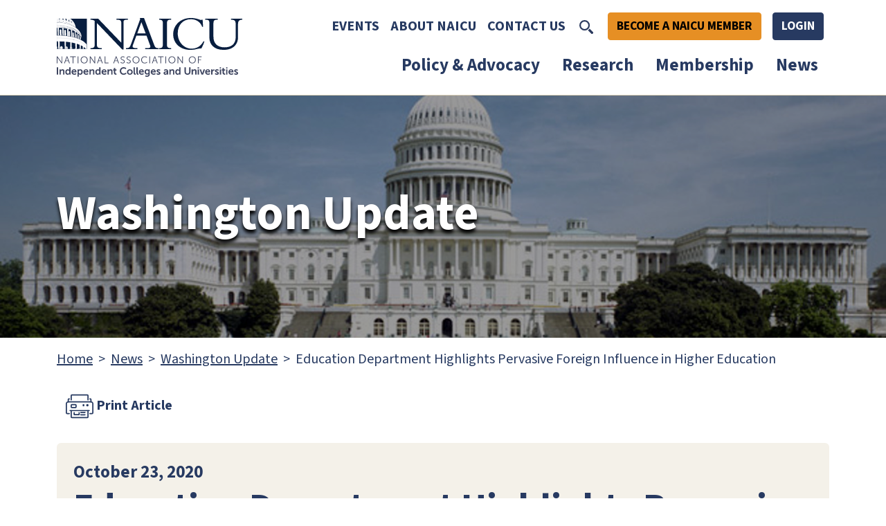

--- FILE ---
content_type: text/html; charset=utf-8
request_url: https://www.naicu.edu/news-events/washington-update/2020/october-23/education-department-highlights-pervasive-foreign-influence-in-higher-education?page=3
body_size: 10748
content:

<!DOCTYPE html>
<html lang="en">
<head>
    <meta charset="UTF-8">
    <meta name="viewport" content="width=device-width, initial-scale=1">

    

<link rel="canonical" href="https://www.naicu.edu/news-events/washington-update/2020/october-23/education-department-highlights-pervasive-foreign-influence-in-higher-education/">
<title>NAICU - Education Department Highlights Pervasive Foreign Influence in Higher Education</title>
<meta name="description" content="">
<meta name="keywords" content="">


    <script type="application/ld+json">
        {
          "@context": "https://schema.org/",
          "@type": "Organization",
          "name": "NAICU",
          "url": "https://www.naicu.edu"
        }
    </script>
    <script type="application/ld+json">
        {
          "@context": "https://schema.org",
          "@type": "WebSite",
          "url": "https://www.naicu.edu",
          "potentialAction": {
              "@type": "SearchAction",
              "target": "https://www.naicu.edu/search?q={query}",
              "query": "required",
              "query-input": "required name=query"
          }
        }
    </script>

    

    <!-- Frontend build styles START -->
    <link rel="stylesheet" href="/frontend/dist/styles/main.css?v=8KoKe7BmEOuEgGuz_y1U01JW9tiLYXO57J4mDPqlAPE">
    <!-- Frontend build styles END -->

    <script src="/App_Plugins/UmbracoForms/Assets/promise-polyfill/dist/polyfill.min.js?v=13.7.0" type="application/javascript"></script><script src="/App_Plugins/UmbracoForms/Assets/aspnet-client-validation/dist/aspnet-validation.min.js?v=13.7.0" type="application/javascript"></script>
    
<!-- Google Tag Manager -->
<script>(function(w,d,s,l,i){w[l]=w[l]||[];w[l].push({'gtm.start':
new Date().getTime(),event:'gtm.js'});var f=d.getElementsByTagName(s)[0],
j=d.createElement(s),dl=l!='dataLayer'?'&l='+l:'';j.async=true;j.src=
'https://www.googletagmanager.com/gtm.js?id='+i+dl;f.parentNode.insertBefore(j,f);
})(window,document,'script','dataLayer','GTM-N834Q5VV');</script>
<!-- End Google Tag Manager --></head>

<body>
<!-- Google Tag Manager (noscript) -->
<noscript><iframe src="https://www.googletagmanager.com/ns.html?id=GTM-N834Q5VV"
height="0" width="0" style="display:none;visibility:hidden"></iframe></noscript>
<!-- End Google Tag Manager (noscript) -->    <nav class="skip-links" aria-label="Skip links">
    <a class="visually-hidden-focusable" href="#main">
        Skip to main content
    </a>
    <a class="visually-hidden-focusable" href="#footer">
        Skip to footer content
    </a>
</nav>
    <div class="page-wrapper">
        <header id="header">
            

<div class="alert-items">
</div>
            


    <div class="header">
        <div class="container">
            <div class="header-bar">
                <a class="header-bar-brand" href="/">
                    <img class="img-fluid" src="/media/ailpgo3h/naicu-logo-new.svg?rmode=pad&amp;v=1dae41e6bf39bd0" alt="NAICU">
                </a>
                <div class="header-bar-navigation">
                    <div class="header-desktop">
                        <div class="header-bar-navigation-top">
        <nav class="utility-navigation" aria-label="utility">
            <ul class="utility-navigation-items">
                    <li class="utility-navigation-item">
                        <a class="utility-navigation-link " href="/events/">
                            Events
                        </a>
                    </li>
                    <li class="utility-navigation-item">
                        <a class="utility-navigation-link " href="/about-naicu/">
                            About NAICU
                        </a>
                    </li>
                    <li class="utility-navigation-item">
                        <a class="utility-navigation-link " href="/contact-us/">
                            Contact Us
                        </a>
                    </li>
                <li class="utility-navigation-item utility-navigation-item-search">
                    <form class="utility-search-form utility-search-form-toggle-enabled" action="/search">
                        <div class="input-group utility-search-input-group">
                            <input type="text" class="form-control utility-search-input" placeholder="Keyword Search" name="q" required>
                            <button class="btn utility-search-toggle" type="submit" aria-label="Toggle Search">
                                
<svg class="svg-icon ">
  <use xlink:href='/frontend/dist/svg-icons/icons.svg#search'></use>
</svg>
                            </button>
                        </div>
                    </form>
                </li>
            </ul>
        </nav>
        <nav class="membership-navigation" aria-label="membership">
            <ul class="membership-navigation-items">
                        <li class="membership-navigation-item">
                            <a class="membership-navigation-link btn btn-secondary" href="https://members.naicu.edu/Security/Create-New-User-Account">
                                Become A NAICU Member
                            </a>
                        </li>
                        <li class="membership-navigation-item">
                            <a class="membership-navigation-link btn btn-primary" href="/auth/signin">
                                Login
                            </a>
                        </li>
            </ul>
        </nav>
                        </div>
                        <div class="header-bar-navigation-bottom">
        <nav class="main-navigation" id="main-navigation-desktop" aria-label="main">
            <ul class="main-navigation-items">
                    <li class="main-navigation-item">
                            <a class="main-navigation-link collapsed" data-bs-toggle="collapse" href="#main-navigation-desktop-collapse-e525667e-a008-46bd-945b-7bc570bda0b3">
                                Policy & Advocacy
                            </a>
                            <div class="main-navigation-item-collapse collapse" id="main-navigation-desktop-collapse-e525667e-a008-46bd-945b-7bc570bda0b3" data-bs-parent="#main-navigation-desktop">
                                <div class="main-navigation-dropdown">
                                        <ul class="main-navigation-dropdown-items">
                                                <li class="main-navigation-dropdown-item">
                                                    <a class="main-navigation-dropdown-link  " href="/policy-advocacy/">
                                                        Policy & Advocacy Overview
                                                    </a>
                                                </li>
                                                <li class="main-navigation-dropdown-item">
                                                    <a class="main-navigation-dropdown-link  " href="/policy-advocacy/advocacy-resources/">
                                                        Advocacy Resources
                                                    </a>
                                                </li>
                                                <li class="main-navigation-dropdown-item">
                                                    <a class="main-navigation-dropdown-link  " href="/policy-advocacy/issue-briefs/">
                                                        Issue Briefs
                                                    </a>
                                                </li>
                                                <li class="main-navigation-dropdown-item">
                                                    <a class="main-navigation-dropdown-link  " href="/policy-advocacy/financial-value-transparency/">
                                                        Financial Value Transparency & Related Regulations
                                                    </a>
                                                </li>
                                                <li class="main-navigation-dropdown-item">
                                                    <a class="main-navigation-dropdown-link  " href="/policy-advocacy/federal-student-aid-data-sheets/">
                                                        Federal Student Aid Data Sheets
                                                    </a>
                                                </li>
                                                <li class="main-navigation-dropdown-item">
                                                    <a class="main-navigation-dropdown-link  " href="/policy-advocacy/congressional-independent-colleges-caucus/">
                                                        Congressional Independent Colleges Caucus
                                                    </a>
                                                </li>
                                                <li class="main-navigation-dropdown-item">
                                                    <a class="main-navigation-dropdown-link  " href="/policy-advocacy/doublepell/">
                                                        DoublePell
                                                    </a>
                                                </li>
                                                <li class="main-navigation-dropdown-item">
                                                    <a class="main-navigation-dropdown-link  " href="/policy-advocacy/your-vote-your-voice/">
                                                        Your Vote Your Voice
                                                    </a>
                                                </li>
                                        </ul>
                                </div>
                            </div>
                    </li>
                    <li class="main-navigation-item">
                            <a class="main-navigation-link collapsed" data-bs-toggle="collapse" href="#main-navigation-desktop-collapse-6f2aa151-d8e0-4053-9f78-39f03e31fb5f">
                                Research
                            </a>
                            <div class="main-navigation-item-collapse collapse" id="main-navigation-desktop-collapse-6f2aa151-d8e0-4053-9f78-39f03e31fb5f" data-bs-parent="#main-navigation-desktop">
                                <div class="main-navigation-dropdown">
                                        <ul class="main-navigation-dropdown-items">
                                                <li class="main-navigation-dropdown-item">
                                                    <a class="main-navigation-dropdown-link  " href="/research/">
                                                        Research Overview
                                                    </a>
                                                </li>
                                                <li class="main-navigation-dropdown-item">
                                                    <a class="main-navigation-dropdown-link  " href="/research/ipeds-guide/">
                                                        IPEDS Guide
                                                    </a>
                                                </li>
                                                <li class="main-navigation-dropdown-item">
                                                    <a class="main-navigation-dropdown-link  " href="/research/links-to-research-publications/">
                                                        Research Publications
                                                    </a>
                                                </li>
                                                <li class="main-navigation-dropdown-item">
                                                    <a class="main-navigation-dropdown-link  pageHasLock" href="/research/pilot-resources/">
                                                        PILOT Resources
                                                    </a>
                                                </li>
                                                <li class="main-navigation-dropdown-item">
                                                    <a class="main-navigation-dropdown-link  " href="/research/other-data-sources/">
                                                        Data Sources
                                                    </a>
                                                </li>
                                                <li class="main-navigation-dropdown-item">
                                                    <a class="main-navigation-dropdown-link  " href="/research/research-projects/">
                                                        Research Projects
                                                    </a>
                                                </li>
                                                <li class="main-navigation-dropdown-item">
                                                    <a class="main-navigation-dropdown-link  " href="/research/federal-tool-guide/">
                                                        Federal Tool Guide
                                                    </a>
                                                </li>
                                        </ul>
                                </div>
                            </div>
                    </li>
                    <li class="main-navigation-item">
                            <a class="main-navigation-link collapsed" data-bs-toggle="collapse" href="#main-navigation-desktop-collapse-3da19b27-b4a8-45df-832a-9ca126574882">
                                Membership
                            </a>
                            <div class="main-navigation-item-collapse collapse" id="main-navigation-desktop-collapse-3da19b27-b4a8-45df-832a-9ca126574882" data-bs-parent="#main-navigation-desktop">
                                <div class="main-navigation-dropdown">
                                        <ul class="main-navigation-dropdown-items">
                                                <li class="main-navigation-dropdown-item">
                                                    <a class="main-navigation-dropdown-link  " href="/membership/">
                                                        Membership Overview
                                                    </a>
                                                </li>
                                                <li class="main-navigation-dropdown-item">
                                                    <a class="main-navigation-dropdown-link  " href="https://members.naicu.edu/Membership/Membership-Directory">
                                                        Membership Directory
                                                    </a>
                                                </li>
                                                <li class="main-navigation-dropdown-item">
                                                    <a class="main-navigation-dropdown-link  " href="/membership/collegial-connections">
                                                        Collegial Connections
                                                    </a>
                                                </li>
                                                <li class="main-navigation-dropdown-item">
                                                    <a class="main-navigation-dropdown-link  " href="/membership/value-of-membership/">
                                                        Value of Membership
                                                    </a>
                                                </li>
                                                <li class="main-navigation-dropdown-item">
                                                    <a class="main-navigation-dropdown-link  " href="/membership/how-to-join">
                                                        How to Join
                                                    </a>
                                                </li>
                                                <li class="main-navigation-dropdown-item">
                                                    <a class="main-navigation-dropdown-link  " href="/membership/affiliated-associations/">
                                                        Affiliated Associations
                                                    </a>
                                                </li>
                                                <li class="main-navigation-dropdown-item">
                                                    <a class="main-navigation-dropdown-link  " href="https://members.naicu.edu/Membership/NAICUSE">
                                                        NAICUSE
                                                    </a>
                                                </li>
                                                <li class="main-navigation-dropdown-item">
                                                    <a class="main-navigation-dropdown-link  " href="https://members.naicu.edu/Membership/Secretariat">
                                                        Secretariat
                                                    </a>
                                                </li>
                                        </ul>
                                </div>
                            </div>
                    </li>
                    <li class="main-navigation-item">
                            <a class="main-navigation-link collapsed" data-bs-toggle="collapse" href="#main-navigation-desktop-collapse-85e1b2cf-b85d-42fd-80da-451f14d18861">
                                News
                            </a>
                            <div class="main-navigation-item-collapse collapse" id="main-navigation-desktop-collapse-85e1b2cf-b85d-42fd-80da-451f14d18861" data-bs-parent="#main-navigation-desktop">
                                <div class="main-navigation-dropdown">
                                        <ul class="main-navigation-dropdown-items">
                                                <li class="main-navigation-dropdown-item">
                                                    <a class="main-navigation-dropdown-link  " href="/news-events/">
                                                        News Overview
                                                    </a>
                                                </li>
                                                <li class="main-navigation-dropdown-item">
                                                    <a class="main-navigation-dropdown-link  " href="/news-events/news-from-naicu/">
                                                        News from NAICU
                                                    </a>
                                                </li>
                                                <li class="main-navigation-dropdown-item">
                                                    <a class="main-navigation-dropdown-link  " href="/news-events/headline-news/">
                                                        Headline News
                                                    </a>
                                                </li>
                                                <li class="main-navigation-dropdown-item">
                                                    <a class="main-navigation-dropdown-link  " href="/news-events/member-news/">
                                                        Member News
                                                    </a>
                                                </li>
                                                <li class="main-navigation-dropdown-item">
                                                    <a class="main-navigation-dropdown-link  " href="/news-events/presidential-opinion/">
                                                        Presidential Opinions
                                                    </a>
                                                </li>
                                                <li class="main-navigation-dropdown-item">
                                                    <a class="main-navigation-dropdown-link  " href="/news-events/washington-update/">
                                                        Washington Update
                                                    </a>
                                                </li>
                                        </ul>
                                </div>
                            </div>
                    </li>
            </ul>
        </nav>
                        </div>
                    </div>
                    <div class="header-mobile">
                        <div class="header-bar-navigation-top">
                            <button class="btn btn-link header-mobile-button"
                                    type="button"
                                    id="headerOffcanvasButton"
                                    data-bs-toggle="offcanvas"
                                    data-bs-target="#headerOffcanvas"
                                    aria-controls="headerOffcanvas"
                                    aria-label="Toggle navigation">

                                
<svg class="svg-icon header-mobile-open">
  <use xlink:href='/frontend/dist/svg-icons/icons.svg#navigation-menu'></use>
</svg>
                                
<svg class="svg-icon header-mobile-close">
  <use xlink:href='/frontend/dist/svg-icons/icons.svg#navigation-close'></use>
</svg>
                            </button>
                        </div>
                    </div>
                </div>
            </div>
        </div>
        <div class="header-mobile">
            <div class="header-offcanvas offcanvas offcanvas-end" data-bs-backdrop="false" tabindex="-1" id="headerOffcanvas" aria-labelledby="headerOffcanvasButton">
                <div class="offcanvas-body p-0">
        <nav class="membership-navigation" aria-label="membership">
            <ul class="membership-navigation-items">
                        <li class="membership-navigation-item">
                            <a class="membership-navigation-link btn btn-secondary" href="https://members.naicu.edu/Security/Create-New-User-Account">
                                Become A NAICU Member
                            </a>
                        </li>
                        <li class="membership-navigation-item">
                            <a class="membership-navigation-link btn btn-primary" href="/auth/signin">
                                Login
                            </a>
                        </li>
            </ul>
        </nav>
        <nav class="main-navigation" id="main-navigation-mobile" aria-label="main">
            <ul class="main-navigation-items">
                    <li class="main-navigation-item">
                            <a class="main-navigation-link collapsed" data-bs-toggle="collapse" href="#main-navigation-mobile-collapse-e525667e-a008-46bd-945b-7bc570bda0b3">
                                Policy & Advocacy
                            </a>
                            <div class="main-navigation-item-collapse collapse" id="main-navigation-mobile-collapse-e525667e-a008-46bd-945b-7bc570bda0b3" data-bs-parent="#main-navigation-mobile">
                                <div class="main-navigation-dropdown">
                                        <ul class="main-navigation-dropdown-items">
                                                <li class="main-navigation-dropdown-item">
                                                    <a class="main-navigation-dropdown-link  " href="/policy-advocacy/">
                                                        Policy & Advocacy Overview
                                                    </a>
                                                </li>
                                                <li class="main-navigation-dropdown-item">
                                                    <a class="main-navigation-dropdown-link  " href="/policy-advocacy/advocacy-resources/">
                                                        Advocacy Resources
                                                    </a>
                                                </li>
                                                <li class="main-navigation-dropdown-item">
                                                    <a class="main-navigation-dropdown-link  " href="/policy-advocacy/issue-briefs/">
                                                        Issue Briefs
                                                    </a>
                                                </li>
                                                <li class="main-navigation-dropdown-item">
                                                    <a class="main-navigation-dropdown-link  " href="/policy-advocacy/financial-value-transparency/">
                                                        Financial Value Transparency & Related Regulations
                                                    </a>
                                                </li>
                                                <li class="main-navigation-dropdown-item">
                                                    <a class="main-navigation-dropdown-link  " href="/policy-advocacy/federal-student-aid-data-sheets/">
                                                        Federal Student Aid Data Sheets
                                                    </a>
                                                </li>
                                                <li class="main-navigation-dropdown-item">
                                                    <a class="main-navigation-dropdown-link  " href="/policy-advocacy/congressional-independent-colleges-caucus/">
                                                        Congressional Independent Colleges Caucus
                                                    </a>
                                                </li>
                                                <li class="main-navigation-dropdown-item">
                                                    <a class="main-navigation-dropdown-link  " href="/policy-advocacy/doublepell/">
                                                        DoublePell
                                                    </a>
                                                </li>
                                                <li class="main-navigation-dropdown-item">
                                                    <a class="main-navigation-dropdown-link  " href="/policy-advocacy/your-vote-your-voice/">
                                                        Your Vote Your Voice
                                                    </a>
                                                </li>
                                        </ul>
                                </div>
                            </div>
                    </li>
                    <li class="main-navigation-item">
                            <a class="main-navigation-link collapsed" data-bs-toggle="collapse" href="#main-navigation-mobile-collapse-6f2aa151-d8e0-4053-9f78-39f03e31fb5f">
                                Research
                            </a>
                            <div class="main-navigation-item-collapse collapse" id="main-navigation-mobile-collapse-6f2aa151-d8e0-4053-9f78-39f03e31fb5f" data-bs-parent="#main-navigation-mobile">
                                <div class="main-navigation-dropdown">
                                        <ul class="main-navigation-dropdown-items">
                                                <li class="main-navigation-dropdown-item">
                                                    <a class="main-navigation-dropdown-link  " href="/research/">
                                                        Research Overview
                                                    </a>
                                                </li>
                                                <li class="main-navigation-dropdown-item">
                                                    <a class="main-navigation-dropdown-link  " href="/research/ipeds-guide/">
                                                        IPEDS Guide
                                                    </a>
                                                </li>
                                                <li class="main-navigation-dropdown-item">
                                                    <a class="main-navigation-dropdown-link  " href="/research/links-to-research-publications/">
                                                        Research Publications
                                                    </a>
                                                </li>
                                                <li class="main-navigation-dropdown-item">
                                                    <a class="main-navigation-dropdown-link  pageHasLock" href="/research/pilot-resources/">
                                                        PILOT Resources
                                                    </a>
                                                </li>
                                                <li class="main-navigation-dropdown-item">
                                                    <a class="main-navigation-dropdown-link  " href="/research/other-data-sources/">
                                                        Data Sources
                                                    </a>
                                                </li>
                                                <li class="main-navigation-dropdown-item">
                                                    <a class="main-navigation-dropdown-link  " href="/research/research-projects/">
                                                        Research Projects
                                                    </a>
                                                </li>
                                                <li class="main-navigation-dropdown-item">
                                                    <a class="main-navigation-dropdown-link  " href="/research/federal-tool-guide/">
                                                        Federal Tool Guide
                                                    </a>
                                                </li>
                                        </ul>
                                </div>
                            </div>
                    </li>
                    <li class="main-navigation-item">
                            <a class="main-navigation-link collapsed" data-bs-toggle="collapse" href="#main-navigation-mobile-collapse-3da19b27-b4a8-45df-832a-9ca126574882">
                                Membership
                            </a>
                            <div class="main-navigation-item-collapse collapse" id="main-navigation-mobile-collapse-3da19b27-b4a8-45df-832a-9ca126574882" data-bs-parent="#main-navigation-mobile">
                                <div class="main-navigation-dropdown">
                                        <ul class="main-navigation-dropdown-items">
                                                <li class="main-navigation-dropdown-item">
                                                    <a class="main-navigation-dropdown-link  " href="/membership/">
                                                        Membership Overview
                                                    </a>
                                                </li>
                                                <li class="main-navigation-dropdown-item">
                                                    <a class="main-navigation-dropdown-link  " href="https://members.naicu.edu/Membership/Membership-Directory">
                                                        Membership Directory
                                                    </a>
                                                </li>
                                                <li class="main-navigation-dropdown-item">
                                                    <a class="main-navigation-dropdown-link  " href="/membership/collegial-connections">
                                                        Collegial Connections
                                                    </a>
                                                </li>
                                                <li class="main-navigation-dropdown-item">
                                                    <a class="main-navigation-dropdown-link  " href="/membership/value-of-membership/">
                                                        Value of Membership
                                                    </a>
                                                </li>
                                                <li class="main-navigation-dropdown-item">
                                                    <a class="main-navigation-dropdown-link  " href="/membership/how-to-join">
                                                        How to Join
                                                    </a>
                                                </li>
                                                <li class="main-navigation-dropdown-item">
                                                    <a class="main-navigation-dropdown-link  " href="/membership/affiliated-associations/">
                                                        Affiliated Associations
                                                    </a>
                                                </li>
                                                <li class="main-navigation-dropdown-item">
                                                    <a class="main-navigation-dropdown-link  " href="https://members.naicu.edu/Membership/NAICUSE">
                                                        NAICUSE
                                                    </a>
                                                </li>
                                                <li class="main-navigation-dropdown-item">
                                                    <a class="main-navigation-dropdown-link  " href="https://members.naicu.edu/Membership/Secretariat">
                                                        Secretariat
                                                    </a>
                                                </li>
                                        </ul>
                                </div>
                            </div>
                    </li>
                    <li class="main-navigation-item">
                            <a class="main-navigation-link collapsed" data-bs-toggle="collapse" href="#main-navigation-mobile-collapse-85e1b2cf-b85d-42fd-80da-451f14d18861">
                                News
                            </a>
                            <div class="main-navigation-item-collapse collapse" id="main-navigation-mobile-collapse-85e1b2cf-b85d-42fd-80da-451f14d18861" data-bs-parent="#main-navigation-mobile">
                                <div class="main-navigation-dropdown">
                                        <ul class="main-navigation-dropdown-items">
                                                <li class="main-navigation-dropdown-item">
                                                    <a class="main-navigation-dropdown-link  " href="/news-events/">
                                                        News Overview
                                                    </a>
                                                </li>
                                                <li class="main-navigation-dropdown-item">
                                                    <a class="main-navigation-dropdown-link  " href="/news-events/news-from-naicu/">
                                                        News from NAICU
                                                    </a>
                                                </li>
                                                <li class="main-navigation-dropdown-item">
                                                    <a class="main-navigation-dropdown-link  " href="/news-events/headline-news/">
                                                        Headline News
                                                    </a>
                                                </li>
                                                <li class="main-navigation-dropdown-item">
                                                    <a class="main-navigation-dropdown-link  " href="/news-events/member-news/">
                                                        Member News
                                                    </a>
                                                </li>
                                                <li class="main-navigation-dropdown-item">
                                                    <a class="main-navigation-dropdown-link  " href="/news-events/presidential-opinion/">
                                                        Presidential Opinions
                                                    </a>
                                                </li>
                                                <li class="main-navigation-dropdown-item">
                                                    <a class="main-navigation-dropdown-link  " href="/news-events/washington-update/">
                                                        Washington Update
                                                    </a>
                                                </li>
                                        </ul>
                                </div>
                            </div>
                    </li>
            </ul>
        </nav>
        <nav class="utility-navigation" aria-label="utility">
            <ul class="utility-navigation-items">
                    <li class="utility-navigation-item">
                        <a class="utility-navigation-link " href="/events/">
                            Events
                        </a>
                    </li>
                    <li class="utility-navigation-item">
                        <a class="utility-navigation-link " href="/about-naicu/">
                            About NAICU
                        </a>
                    </li>
                    <li class="utility-navigation-item">
                        <a class="utility-navigation-link " href="/contact-us/">
                            Contact Us
                        </a>
                    </li>
                <li class="utility-navigation-item utility-navigation-item-search">
                    <form class="utility-search-form utility-search-form-toggle-disabled" action="/search">
                        <div class="input-group utility-search-input-group">
                            <input type="text" class="form-control utility-search-input" placeholder="Keyword Search" name="q" required>
                            <button class="btn utility-search-toggle" type="submit" aria-label="Submit Search">
                                
<svg class="svg-icon ">
  <use xlink:href='/frontend/dist/svg-icons/icons.svg#search'></use>
</svg>
                            </button>
                        </div>
                    </form>
                </li>
            </ul>
        </nav>
                </div>
            </div>
        </div>
    </div>


        </header>

        <main id="main">
            

<div class="page-component interior-banner news-section-banner">
    
        <img src="/media/etscc5oj/us-capitol.jpg?width=1600&amp;v=1dae41e4d013ed0" class="background-image " alt="">
    <div class="background-tint"></div>


    <div class="page-component-inner">
        <div class="container">
                    <div class="h1 interior-banner-title">
                        Washington Update
                    </div>
        </div>
    </div>
</div>


<div class="breadcrumb-wrapper">
    <div class="container">
        <div class="breadcrumb-inner">
            <nav class="breadcrumb-items" aria-label="breadcrumb">
                <ol class="breadcrumb">
                        <li class="breadcrumb-item">
                            <a href="/">
                                Home
                            </a>
                        </li>
                        <li class="breadcrumb-item">
                            <a href="/news-events/">
                                News
                            </a>
                        </li>
                        <li class="breadcrumb-item">
                            <a href="/news-events/washington-update/">
                                Washington Update
                            </a>
                        </li>
                    <li class="breadcrumb-item active" aria-current="page">
                        Education Department Highlights Pervasive Foreign Influence in Higher Education
                    </li>
                </ol>
            </nav>
                <div class="page-share-links">
                    <!-- AddToAny BEGIN -->
                    <div class="a2a_kit a2a_kit_size_32 a2a_default_style">
                        <a class="a2a_button_facebook"></a>
                        <a class="a2a_button_x"></a>
                        <a class="a2a_button_linkedin"></a>
                        <a class="a2a_button_email"></a>
                    </div>
                    <script>
                        var a2a_config = a2a_config || {};
                        a2a_config.icon_color = '#273a61';
                    </script>
                    <script async src="https://static.addtoany.com/menu/page.js"></script>
                    <!-- AddToAny END -->
                </div>
                <div class="page-print-button">
                    <button type="button" class="btn print-button">
                        
<svg class="svg-icon svg-icon-2x">
  <use xlink:href='/frontend/dist/svg-icons/icons.svg#print'></use>
</svg> Print Article
                    </button>
                </div>
        </div>
    </div>
</div>


<script type="application/ld+json">
    {
        "@context": "https://schema.org",
        "@type": "BreadcrumbList",
        "itemListElement": [

                {
                    "@type": "ListItem",
                    "position": 1,
                    "name": "Home",
                    "item": "https://www.naicu.edu/"
                },
                
                {
                    "@type": "ListItem",
                    "position": 2,
                    "name": "News",
                    "item": "https://www.naicu.edu/news-events/"
                },
                
                {
                    "@type": "ListItem",
                    "position": 3,
                    "name": "Washington Update",
                    "item": "https://www.naicu.edu/news-events/washington-update/"
                },
                                {
                    "@type": "ListItem",
                    "position": 4,
                    "name": "Education Department Highlights Pervasive Foreign Influence in Higher Education",
                    "item": "https://www.naicu.edu/news-events/washington-update/2020/october-23/education-department-highlights-pervasive-foreign-influence-in-higher-education/"
                }
        ]
    }
</script>


<div class="news-article">
    <div class="container">
        <div class="news-article-inner">
            <div class="news-article-body">
                <div class="news-article-date">
                    October 23, 2020
                </div>
                <h1 class="h2 news-article-title">Education Department Highlights Pervasive Foreign Influence in Higher Education </h1>
                <div class="news-article-content">
                    During an event at the Department of Education, Secretary of Education Betsy DeVos <a href="https://edstream.ed.gov/webcast/Play/0ae6cd47067d4a6b89f2797fc499f9251d">released</a> the findings of the Department&rsquo;s 18-month investigation into the influence of foreign governments on 12 institutions.&nbsp; The agency&rsquo;s investigation showed there is a &ldquo;pervasive noncompliance and significant foreign connections and entanglements with American colleges and universities.&rdquo;&nbsp;<br />
&nbsp;<br />
Calling education the &ldquo;theater of economic warfare in the 21<sup>st</sup> century,&rdquo; the Department noted that the colleges under investigation all have connections to technology companies in China and Russia.&rdquo;<br />
&nbsp;<br />
The threat is real,&rdquo; according to Secretary DeVos, and foreign entities are &ldquo;exploiting American higher education to advance their own agendas.&rdquo;&nbsp; As a result, after decades of lax enforcement of Section 117 foreign gift reporting rules, the Department will begin vigorously enforcing the law so &ldquo;students, parents, and taxpayers can know what foreign influence might be happening&rdquo; at their colleges.<br />
&nbsp;<br />
The Department also presented the results of its recent collection of foreign gift reporting by colleges and universities.&nbsp; Among the findings, Secretary DeVos highlighted that there was at least $6.5 billion in unreported foreign gifts from the 12 investigated institutions. In addition, since the new reporting portal opened, institutions that have submitted information have disclosed an additional $3.8 billion in previously unreported foreign gifts from prior years.<br />
&nbsp;<br />
Reed Rubenstein, Principal Deputy General Counsel of the Department of Education, when introducing the report <a href="https://www2.ed.gov/policy/highered/leg/institutional-compliance-section-117.pdf">Institutional Compliance with Section 117 of the Higher Education Act of 1965</a>, accused the institutions of being evasive about the sources of their foreign gifts, whom he claims are nefarious players.&nbsp; The purpose of the report, he said, is to provide transparency about the degree to which colleges are soliciting foreign funding.&nbsp;<br />
&nbsp;<br />
Bucky Methfessel, Senior Counsel for Information and Technology in the Office of General Counsel, a career position at the Department that also includes intelligence work, noted that the interest in heightened oversight is not partisan, that compliance with Section 117 reporting has been significantly low since the provision was enacted in 1986, and that it is in the national security interest to have colleges comply. He gave the example that until the <a href="https://www.naicu.edu/news-events/washington-update/2020/june-26/foreign-gift-reporting-portal-now-open">new reporting portal was launched in June</a>, between 500 and 1,000 reports were made annually.&nbsp; Since then, however there have been 7,000 reports in the three months the portal has been live.<br />
&nbsp;<br />
In addition to the new reporting portal, Methfessel highlighted a new <a href="https://www2.ed.gov/policy/highered/leg/sec117-noi-final.pdf">Notice of Interpretation on Section 117</a>, which will soon be published in the <em>Federal Register</em> and will make clear that &ldquo;institutions need to be reporting under their existing Program Participation Agreements (PPA).&rdquo; Institutions that fail to adequately report could be in violation of the PPA, which could lead to the loss of Title IV aid.<br />
&nbsp;<br />
The Department is also sharing its Section 117 reporting findings in intelligence collaborations with other federal agencies. The intelligence collaborations also analyze research funds at institutions of higher education that bridge military and soft sciences and can be vulnerable to exploitation. Methfessel noted that hundreds of billions of dollars in research and intellectual property have been stolen from U. S. universities, and that there are 2,500 active counterintelligence cases as a result.<br />
&nbsp;<br />
Finally, Under Secretary of State Keith Krach ended the event highlighting his recent <a href="https://www.naicu.edu/news-events/washington-update/2020/october-16/administration-cautions-college-leaders-about-confucius-institutes">warning</a> to college and university leaders to be cautious of China&rsquo;s interest in their students and schools. He reiterated that the Chinese Communist Party applies influence by censoring Chinese students and professors via Confucius Institutes, exploiting research and intellectual property, and entangling university endowments in emerging Chinese companies. He encouraged college and university leaders to divest from companies in countries with human rights violations, and stated it is boards of trustees&rsquo; moral and fiduciary responsibility to look into these investments. &nbsp;&nbsp;<br />
&nbsp;<br />
For more information, the Department recently updated its website to include a <a href="https://www2.ed.gov/policy/highered/leg/foreign-gifts.html">dedicated page</a> on Section 117 Reporting, which includes a <a href="https://sites.ed.gov/foreigngifts/">searchable database</a> of institutional reports, a spreadsheet version of reports, and links to recent Department communications on the issue, and background on the institutional investigations.<br />
&nbsp;
                    <br />
                        <p>
                            For more information, please contact: <br />
                            <a href="mailto:Stephanie@NAICU.edu">Stephanie Giesecke</a>
                        </p>
                </div>
            </div>
                    <div class="news-article-group-articles">
                        <div class="news-article-group-articles-title">
                            <h2>The Day's Articles</h2>
                        </div>
                        <ul class="news-article-group-articles-list">
                                <li class="news-article-group-article-item">
                                        <a href="/news-events/washington-update/2020/october-23/va-increases-oversight-on-gi-bill-useage/">
                                            VA Increases Oversight on GI Bill Useage
                                        </a>
                                </li>
                                <li class="news-article-group-article-item">
                                        <a href="/news-events/washington-update/2020/october-23/title-ix-lawsuit-dismissed/">
                                            Title IX Lawsuit Dismissed
                                        </a>
                                </li>
                                <li class="news-article-group-article-item">
                                        <a href="/news-events/washington-update/2020/october-23/administration-requests-information-on-training-involving-race-and-sex-stereotypes/">
                                            Administration Requests Information on Training Involving Race and Sex Stereotypes
                                        </a>
                                </li>
                                <li class="news-article-group-article-item">
Education Department Highlights Pervasive Foreign Influence in Higher Education                                </li>
                        </ul>
                    </div>
        </div>
            <div class="news-article-buttons">
                <a class="btn btn-primary btn-lg" href="/news-events/washington-update/">
                    Back to Article Overview
                </a>
            </div>
    </div>
</div>

<script type="application/ld+json">
{
    "@context": "https://schema.org",
    "@type": "NewsArticle",
    "headline": "Education Department Highlights Pervasive Foreign Influence in Higher Education ",
    "image": [
    ],
    "datePublished": "2020-10-23T00:00:00.0000000Z",
    "dateModified": "2020-10-23T00:00:00.0000000Z"
}
</script>
        </main>

        <footer id="footer">
            

    <div class="footer">
        <div class="container">
        <div class="page-component navigation navigation-stacked">
            <ul class="navigation-menu-items">
                    <li class="navigation-menu-item-wrapper">
                        <div class="navigation-menu-item">
                            <a class="navigation-menu-item-link " href="/policy-advocacy/">
                                <div class="navigation-menu-item-title">
                                    Issues & Advocacy
                                </div>
                            </a>
                        </div>
                    </li>
                    <li class="navigation-menu-item-wrapper">
                        <div class="navigation-menu-item">
                            <a class="navigation-menu-item-link " href="/research/">
                                <div class="navigation-menu-item-title">
                                    Research & Resources
                                </div>
                            </a>
                        </div>
                    </li>
                    <li class="navigation-menu-item-wrapper">
                        <div class="navigation-menu-item">
                            <a class="navigation-menu-item-link " href="/membership/">
                                <div class="navigation-menu-item-title">
                                    Membership Benefits
                                </div>
                            </a>
                        </div>
                    </li>
                    <li class="navigation-menu-item-wrapper">
                        <div class="navigation-menu-item">
                            <a class="navigation-menu-item-link " href="/news-events/">
                                <div class="navigation-menu-item-title">
                                    News
                                </div>
                            </a>
                        </div>
                    </li>
                    <li class="navigation-menu-item-wrapper">
                        <div class="navigation-menu-item">
                            <a class="navigation-menu-item-link " href="/jobs/">
                                <div class="navigation-menu-item-title">
                                    Jobs
                                </div>
                            </a>
                        </div>
                    </li>
                    <li class="navigation-menu-item-wrapper">
                        <div class="navigation-menu-item">
                            <a class="navigation-menu-item-link " href="/privacy-policy/">
                                <div class="navigation-menu-item-title">
                                    Privacy
                                </div>
                            </a>
                        </div>
                    </li>
            </ul>
        </div>
        <nav class="social-links">
            <ul class="social-links-items">
                        <li class="social-link-item">
                            <a href="http://www.facebook.com/privatecolleges?pub=2915120374" target="_blank" class="social-link">
                                <img class="social-link-image" src="/media/xnea1wgt/facebook-icon.png?v=1dae41e6bea7410" alt="Facebook">
                            </a>
                        </li>
                        <li class="social-link-item">
                            <a href="https://twitter.com/naicutweets" target="_blank" class="social-link">
                                <img class="social-link-image" src="/media/arwnrkgh/twitter-icon.png?v=1dae41e6be67c70" alt="X">
                            </a>
                        </li>
                        <li class="social-link-item">
                            <a href="http://www.linkedin.com/company/naicu---national-association-of-independent-colleges-&amp;-universities" target="_blank" class="social-link">
                                <img class="social-link-image" src="/media/arqedx2r/linkedin-icon.png?v=1dae41e6befa430" alt="LinkedIn">
                            </a>
                        </li>
                        <li class="social-link-item">
                            <a href="http://vimeo.com/privatecolleges" target="_blank" class="social-link">
                                <img class="social-link-image" src="/media/n1xf40ik/vimeo-icon.png?v=1dae41e6bdd54b0" alt="Vimeo">
                            </a>
                        </li>
            </ul>
        </nav>
            <div class="col-auto">
                <a class="footer-brand" href="/">
                    <img class="img-fluid" src="/media/1hjlzgtm/naicu-logo-white.png?v=1dae41e6be25dc0" alt="NAICU">
                </a>
            </div>
            <div class="footer-content">
                <p>1025 Connecticut Ave., N.W., Suite 700, Washington, DC 20036 | (202) 785-8866</p>


<div class="date">
        <span class="date-before-text">
            &#xA9;
        </span>

    2025

        <span class="date-after-text">
            National Association of Independent Colleges and Universities. All Rights Reserved.
        </span>
</div>
<p>&nbsp;</p>
            </div>
        </div>
    </div>


        </footer>
    </div>

    <!-- Frontend build scripts START -->
    <script src="/frontend/dist/scripts/vendors.js?v=HcMWBd0XiFj-KszNuIs4QiJupIaSYeVpHj1ZVUoOuo0"></script>
    <script src="/frontend/dist/scripts/main.js?v=TwXyKFYQFPVWYNC40wiXgnV2kiRMnBKbDrdFLIO6uk4"></script>
    <!-- Frontend build scripts END -->


    
</body>
</html>

--- FILE ---
content_type: image/svg+xml
request_url: https://www.naicu.edu/media/ailpgo3h/naicu-logo-new.svg?rmode=pad&v=1dae41e6bf39bd0
body_size: 5497
content:
<?xml version="1.0" encoding="UTF-8" standalone="no"?>
<svg
   id="Layer_2"
   data-name="Layer 2"
   viewBox="0 0 536.80001 170.44001"
   version="1.1"
   width="536.79999"
   height="170.44"
   xmlns="http://www.w3.org/2000/svg"
   xmlns:svg="http://www.w3.org/2000/svg">
  <defs
     id="defs683">
    <style
       id="style666">
      .cls-1 {
        fill: #081e3f;
      }

      .cls-1, .cls-2, .cls-3, .cls-4 {
        stroke-width: 0px;
      }

      .cls-5 {
        clip-path: url(#clippath);
      }

      .cls-2, .cls-6, .cls-7 {
        fill: none;
      }

      .cls-8 {
        clip-path: url(#clippath-1);
      }

      .cls-9 {
        clip-path: url(#clippath-4);
      }

      .cls-10 {
        clip-path: url(#clippath-3);
      }

      .cls-11 {
        clip-path: url(#clippath-2);
      }

      .cls-6 {
        stroke-width: .18px;
      }

      .cls-6, .cls-7 {
        stroke: #081e3f;
      }

      .cls-3 {
        fill: #3c435e;
      }

      .cls-7 {
        stroke-width: .19px;
      }

      .cls-4 {
        fill: #fff;
      }
    </style>
    <clipPath
       id="clippath">
      <polygon
         class="cls-2"
         points="0.02,89.87 0.02,2.18 87,2.18 87,89.87 "
         id="polygon668" />
    </clipPath>
    <clipPath
       id="clippath-1">
      <polygon
         class="cls-2"
         points="0.02,89.87 0.02,2.18 87,2.18 87,89.87 "
         id="polygon671" />
    </clipPath>
    <clipPath
       id="clippath-2">
      <polygon
         class="cls-2"
         points="0.02,89.87 0.02,2.18 87,2.18 87,89.87 "
         id="polygon674" />
    </clipPath>
    <clipPath
       id="clippath-3">
      <polygon
         class="cls-2"
         points="0.02,89.87 0.02,2.18 87,2.18 87,89.87 "
         id="polygon677" />
    </clipPath>
    <clipPath
       id="clippath-4">
      <polygon
         class="cls-2"
         points="0.02,89.87 0.02,2.18 87,2.18 87,89.87 "
         id="polygon680" />
    </clipPath>
  </defs>
  <g
     id="Layer_1-2"
     data-name="Layer 1">
    <g
       id="g785">
      <polygon
         class="cls-1"
         points="0.02,2.18 87,2.18 87,89.87 0.02,89.87 "
         id="polygon685" />
      <g
         class="cls-5"
         clip-path="url(#clippath)"
         id="g711">
        <path
           class="cls-4"
           d="m -0.89,12.56 c 5.92,-0.27 11.36,0.2 17.72,1.06 15.3,2.06 28.64,7.42 38.41,14.47 l -0.3,-0.4 C 54.46,24.72 53.4,20.9 52.15,17.95 48.94,10.42 43.7,4.53 37.67,0.92 H -0.87 L -0.9,12.57 v 0 z"
           id="path687" />
        <path
           class="cls-4"
           d="m 53.82,87.66 c -1.16,0 -2.1,1.27 -2.1,2.84 l 0.03,2.32 h 2.08 v -5.15 0 z"
           id="path689" />
        <path
           class="cls-4"
           d="m 66.47,92.92 -0.12,-4 c -0.33,-0.17 -0.68,-0.25 -1.05,-0.25 -1.79,0 -3.02,1.39 -3.02,3.99"
           id="path691" />
        <path
           class="cls-4"
           d="m 44.59,86.84 c 0,-1.38 -0.46,-2.42 -1.44,-3.08 v 9.17 c 0,0 1.56,-0.26 1.56,-0.26 z"
           id="path693" />
        <path
           class="cls-4"
           d="m 39.27,83.75 c -0.86,0.68 -1.43,1.81 -1.43,3.08 l 0.36,6.09 1.66,0.05 z"
           id="path695" />
        <path
           class="cls-4"
           d="M 91.33,86.15 C 83.52,60.63 42.86,50.49 3.63,50.49 c -2.03,0 -4.05,0.04 -6.06,0.12 l -0.32,8.03 51.89,4.42"
           id="path697" />
        <path
           class="cls-6"
           d="M 91.33,86.15 C 83.52,60.63 42.86,50.49 3.63,50.49 c -2.03,0 -4.05,0.04 -6.06,0.12 l -0.32,8.03 51.89,4.42"
           id="path699" />
        <path
           class="cls-4"
           d="m -1.79,81.05 c 1.67,0 3.02,1.6 3.02,3.57 l -0.15,22.83 -2.9,0.85 0.03,-27.24 v 0 z"
           id="path701" />
        <path
           class="cls-4"
           d="m 9.89,85.29 c 0,-2.04 1.57,-3.7 3.51,-3.7 1.94,0 3.52,1.65 3.52,3.7 l 0.18,16.86 -6.85,2.17 L 9.89,85.3 v 0 z"
           id="path703" />
        <path
           class="cls-4"
           d="m 26.74,82.66 c 0.4,-0.21 0.85,-0.33 1.32,-0.33 1.87,0 3.39,1.85 3.39,4.12 v 11.26 l -4.03,1.47 z"
           id="path705" />
        <path
           class="cls-4"
           d="M 71.86,52.23 C 62.51,35.02 42.37,22.86 0.03,22.28 c -0.6,-0.01 -1.19,0 -1.79,0 l -0.3,-9.71 c 5.91,-0.28 12.12,-0.02 18.48,0.84 29.53,3.99 51.72,20.21 55.22,37.27 l 0.21,1.54 v 0 z"
           id="path707" />
        <path
           class="cls-6"
           d="M 71.86,52.23 C 62.51,35.02 42.37,22.86 0.03,22.28 c -0.6,-0.01 -1.19,0 -1.79,0 l -0.3,-9.71 c 5.91,-0.28 12.12,-0.02 18.48,0.84 29.53,3.99 51.72,20.21 55.22,37.27 l 0.21,1.54 v 0 z"
           id="path709" />
      </g>
      <path
         class="cls-4"
         d="m 69.27,55.58 c 0,-0.74 -0.27,-1.35 -0.61,-1.35 -0.25,0 -0.47,0.34 -0.56,0.82 l 0.07,7.33 1.22,0.58 z"
         id="path713" />
      <path
         class="cls-4"
         d="m 49.13,44.84 c 0,-1.63 -0.67,-2.95 -1.74,-2.95 -1.07,0 -1.42,1.43 -1.42,3.06 l 0.1,9.82 3.38,0.85 -0.32,-10.77 v 0 z"
         id="path715" />
      <path
         class="cls-4"
         d="m 38.47,41.68 c 0.21,-2.53 -0.51,-3.61 -1.85,-3.69 -1.85,-0.12 -2.17,1.61 -2.17,3.59 l 0.13,10.97 3.96,0.66 -0.08,-11.52 v 0 z"
         id="path717" />
      <g
         class="cls-8"
         clip-path="url(#clippath-1)"
         id="g723">
        <path
           class="cls-4"
           d="m 13.46,35.2 c 0,-1.16 -1.13,-2.11 -2.53,-2.11 -1.4,0 -2.54,0.95 -2.54,2.11 l 0.5,15.15 4.89,0.2 z"
           id="path719" />
        <path
           class="cls-4"
           d="m 0.06,36.5 c 0,-1.16 -2.32,-3.19 -2.22,-1.79 0.21,2.85 -0.05,15.78 -0.05,15.78 l 2.25,-0.07 z"
           id="path721" />
      </g>
      <path
         class="cls-4"
         d="m 26.44,36.5 c 0,-1.16 -1.13,-2.11 -2.53,-2.11 -1.4,0 -2.54,0.94 -2.54,2.11 l 0.66,14.58 5.02,0.46 -0.62,-15.04 v 0 z"
         id="path725" />
      <path
         class="cls-4"
         d="m 57.26,48.22 c 0,-0.99 -0.47,-1.8 -1.06,-1.8 -0.44,0 -0.81,0.45 -0.97,1.1 l 0.12,9.77 2.11,0.71 -0.21,-9.78 v 0 z"
         id="path727" />
      <path
         class="cls-4"
         d="m 63.94,51.38 c 0,-0.93 -0.38,-1.68 -0.86,-1.68 -0.35,0 -0.66,0.42 -0.79,1.02 l 0.06,9.02 1.61,0.73 z"
         id="path729" />
      <path
         class="cls-1"
         d="m 36.09,7.72 c 0.61,1.68 0.71,3.19 0.22,3.36 -0.48,0.17 -1.36,-1.05 -1.96,-2.74 -0.6,-1.68 -0.7,-3.19 -0.22,-3.36 0.49,-0.18 1.36,1.05 1.97,2.74 v 0 z"
         id="path731" />
      <g
         class="cls-11"
         clip-path="url(#clippath-2)"
         id="g741">
        <path
           class="cls-1"
           d="m 43.03,11 c 0.69,1.54 0.98,2.86 0.65,2.96 -0.33,0.09 -1.15,-1.09 -1.84,-2.63 C 41.15,9.79 40.86,8.46 41.19,8.37 41.52,8.28 42.34,9.45 43.03,11 Z"
           id="path733" />
        <path
           class="cls-1"
           d="m 28.18,4.06 c 0.72,2 0.72,3.82 0.02,4.07 -0.7,0.25 -1.86,-1.16 -2.57,-3.15 -0.72,-2 -0.73,-3.82 -0.02,-4.07 0.7,-0.25 1.86,1.16 2.57,3.15 z"
           id="path735" />
        <path
           class="cls-1"
           d="m 15.9,1.12 c 0.06,0.41 0.15,0.85 0.29,1.29 0.6,1.9 1.81,3.22 2.68,2.94 C 19.74,5.07 19.96,3.3 19.35,1.4 19.3,1.23 19.24,1.06 19.17,0.9 L 15.9,1.11 v 0 z"
           id="path737" />
        <path
           class="cls-1"
           d="M 5.65,1.05 C 6.03,3.01 7.19,4.44 8.23,4.24 9.17,4.06 9.7,2.64 9.54,0.94 Z"
           id="path739" />
      </g>
      <path
         class="cls-1"
         d="m 19.7,9.78 c 0,0.52 -0.36,0.93 -0.8,0.93 -0.44,0 -0.8,-0.42 -0.8,-0.93 0,-0.51 0.36,-0.93 0.8,-0.93 0.44,0 0.8,0.42 0.8,0.93 z"
         id="path743" />
      <path
         class="cls-1"
         d="m 29.35,12.21 c 0,0.42 -0.31,0.77 -0.7,0.77 -0.39,0 -0.7,-0.34 -0.7,-0.77 0,-0.43 0.31,-0.76 0.7,-0.76 0.39,0 0.7,0.34 0.7,0.76 z"
         id="path745" />
      <path
         class="cls-1"
         d="m 9.32,8.75 c 0,0.57 -0.45,1.03 -1,1.03 -0.55,0 -1,-0.46 -1,-1.03 0,-0.57 0.45,-1.03 1,-1.03 0.55,0 1,0.46 1,1.03 z"
         id="path747" />
      <path
         class="cls-1"
         d="m 37.6,15.18 c 0,0.33 -0.25,0.6 -0.56,0.6 -0.31,0 -0.57,-0.27 -0.57,-0.6 0,-0.33 0.25,-0.6 0.57,-0.6 0.32,0 0.56,0.27 0.56,0.6 z"
         id="path749" />
      <g
         class="cls-10"
         clip-path="url(#clippath-3)"
         id="g761">
        <path
           class="cls-1"
           d="m 44.73,18.8 c 0,0.24 -0.18,0.43 -0.4,0.43 -0.22,0 -0.4,-0.19 -0.4,-0.43 0,-0.24 0.18,-0.43 0.4,-0.43 0.22,0 0.4,0.19 0.4,0.43 z"
           id="path751" />
        <path
           class="cls-4"
           d="m -3.01,68.01 0.58,-10.04 c 2.01,-0.08 4.03,-0.12 6.06,-0.12 39.23,0 80.15,10.33 87.1,32.77 v 9.94 c -1,-3.63 -2.81,-6.91 -5.27,-9.86 l 1.26,24.38 -3.3,-1.28 -0.65,-25.95 c -1.29,-1.22 -3.32,-2.6 -4.84,-3.69 l 1.46,28.21 -3.11,-1.28 -1.34,-29.06 c -1.91,-1.14 -3.46,-2 -5.62,-2.99 l 1.28,30.03 -3.39,-1.29 -1.27,-30.18 c -2.57,-1.05 -5.28,-2.01 -8.1,-2.87 l 0.63,29.86 -4.28,-1.65 -0.63,-29.43 C 50.1,72.59 46.49,71.79 42.77,71.1 L 43.5,98.83 39.65,97.37 39.2,83.6 38.77,70.41 C 34.68,69.76 30.48,69.23 26.21,68.83 l 1.17,30.36 -3.84,0.92 -1.28,-31.67 C 17.88,68.12 12.63,67.94 8.21,67.86 l 1.05,36.65 -4.39,1.65 -1.26,-38.34 c -2.03,0 -4.05,0.04 -6.06,0.12"
           id="path753" />
        <path
           class="cls-6"
           d="m -3.01,68.01 0.58,-10.04 c 2.01,-0.08 4.03,-0.12 6.06,-0.12 39.23,0 80.15,10.33 87.1,32.77 v 9.94 c -1,-3.63 -2.81,-6.91 -5.27,-9.86 l 1.26,24.38 -3.3,-1.28 -0.65,-25.95 c -1.29,-1.22 -3.32,-2.6 -4.84,-3.69 l 1.46,28.21 -3.11,-1.28 -1.34,-29.06 c -1.91,-1.14 -3.46,-2 -5.62,-2.99 l 1.28,30.03 -3.39,-1.29 -1.27,-30.18 c -2.57,-1.05 -5.28,-2.01 -8.1,-2.87 l 0.63,29.86 -4.28,-1.65 -0.63,-29.43 C 50.1,72.59 46.49,71.79 42.77,71.1 L 43.5,98.83 39.65,97.37 39.2,83.6 38.77,70.41 C 34.68,69.76 30.48,69.23 26.21,68.83 l 1.17,30.36 -3.84,0.92 -1.28,-31.67 C 17.88,68.12 12.63,67.94 8.21,67.86 l 1.05,36.65 -4.39,1.65 -1.26,-38.34 c -2.03,0 -4.05,0.04 -6.06,0.12"
           id="path755" />
        <path
           class="cls-4"
           d="M 71.3,57.5 C 70.59,39.65 33.94,24.18 0.15,26.09 c -0.6,0.04 -1.31,0.23 -1.9,0.24 l -0.06,-0.22 0.88,2.9 c 0.59,0 1.3,-0.2 1.89,-0.24 0.32,-0.02 0.63,-0.04 0.95,-0.05 L 2.53,50.52 6.27,50.5 5.73,28.38 c 3.03,0 7.11,0.38 10.12,0.65 l 0.51,21.82 4.14,0.17 -0.93,-21.71 c 2.72,0.37 7.8,1.19 10.43,1.76 l 0.15,20.94 4.08,0.55 -0.1,-20.36 c 2.4,0.63 4.75,1.34 7.02,2.11 l 0.3,19.55 3.43,0.73 -0.21,-19.18 c 2.38,0.94 5.19,2.34 7.33,3.42 l 0.19,17.55 2.46,0.8 -0.07,-16.8 c 1.61,0.92 3.59,1.97 5,2.97 l 0.17,15.49 1.92,0.73 0.03,-14.54 c 1.15,0.95 2.78,2.29 3.74,3.29 v 12.83 c 0,0 2.25,1.07 2.25,1.07 V 51 c 1.66,1.88 3.23,5.51 3.76,5.91 0,0 -0.15,0.99 -0.17,0.61 v 0 z"
           id="path757" />
        <path
           class="cls-6"
           d="M 71.3,57.5 C 70.59,39.65 33.94,24.18 0.15,26.09 c -0.6,0.04 -1.31,0.23 -1.9,0.24 l -0.06,-0.22 0.88,2.9 c 0.59,0 1.3,-0.2 1.89,-0.24 0.32,-0.02 0.63,-0.04 0.95,-0.05 L 2.53,50.52 6.27,50.5 5.73,28.38 c 3.03,0 7.11,0.38 10.12,0.65 l 0.51,21.82 4.14,0.17 -0.93,-21.71 c 2.72,0.37 7.8,1.19 10.43,1.76 l 0.15,20.94 4.08,0.55 -0.1,-20.36 c 2.4,0.63 4.75,1.34 7.02,2.11 l 0.3,19.55 3.43,0.73 -0.21,-19.18 c 2.38,0.94 5.19,2.34 7.33,3.42 l 0.19,17.55 2.46,0.8 -0.07,-16.8 c 1.61,0.92 3.59,1.97 5,2.97 l 0.17,15.49 1.92,0.73 0.03,-14.54 c 1.15,0.95 2.78,2.29 3.74,3.29 v 12.83 c 0,0 2.25,1.07 2.25,1.07 V 51 c 1.66,1.88 3.23,5.51 3.76,5.91 0,0 -0.15,0.99 -0.17,0.61 v 0 z"
           id="path759" />
      </g>
      <path
         class="cls-1"
         d="M 189.17,91.08 115.92,14.42 v 60.67 c 0,10.18 2.26,12.3 14.28,12.3 v 2.69 H 97.39 v -2.69 h 0.57 c 8.77,0 11.6,-2.97 11.6,-9.47 V 8.34 C 106.31,6.08 102.63,4.94 97.68,4.8 V 2.11 h 22.2 l 66.61,69.44 V 15.27 C 186.49,6.64 183.94,5.09 172.63,4.8 V 2.11 h 33.09 V 4.8 c -10.61,0 -12.87,1.84 -12.87,7.36 v 78.92 z"
         id="path763" />
      <path
         class="cls-1"
         d="m 257.06,44.83 h -24.47 l 12.02,-32.95 z m 2.4,6.22 9.47,25.74 c 0.57,1.41 1.55,3.54 1.55,5.8 0,3.96 -2.97,4.81 -11.03,4.81 h -3.68 v 2.69 h 38.89 V 87.4 c -7.07,0 -10.04,-1.42 -12.87,-8.91 L 252.25,0 h -12.3 l 1.27,3.11 -25.74,70.29 c -4.53,12.31 -6.08,13.86 -15.27,14 v 2.69 h 32.67 V 87.4 h -2.26 c -7.78,0 -11.46,-1.42 -11.46,-5.23 0,-1.98 1.84,-6.22 2.83,-8.91 l 8.2,-22.2 h 29.28 z"
         id="path765" />
      <path
         class="cls-1"
         d="M 330.46,90.09 H 296.1 V 87.4 c 8.77,-0.42 10.61,-2.69 10.61,-12.16 V 14.99 c 0,-7.64 -2.69,-9.76 -10.61,-10.18 V 2.12 h 34.36 v 2.69 c -8.91,0 -12.02,1.98 -12.02,11.46 v 59.96 c 0,8.34 2.26,11.17 12.02,11.17 z"
         id="path767" />
      <path
         class="cls-1"
         d="M 420.26,25.31 C 415.6,12.16 403.43,3.53 388.01,3.53 c -23.61,0 -38.32,17.11 -38.32,40.87 0,25.6 18.39,44.41 39.88,44.41 11.17,0 24.89,-3.82 34.51,-20.93 h 2.69 c -1.84,6.36 -5.66,15.13 -9.05,20.65 -9.05,-1.27 -15.27,3.82 -31.96,3.82 C 357.05,92.35 336.4,73.4 336.4,47.24 336.4,21.08 357.61,0 387.17,0 c 17.82,0 25.46,5.66 29.84,5.66 1.56,0 2.26,-0.42 2.55,-0.85 h 2.13 l 1.27,20.51 h -2.68 z"
         id="path769" />
      <path
         class="cls-1"
         d="m 536.79,2.12 v 2.69 c -9.47,0.14 -12.86,3.96 -12.86,13.01 V 56 c 0,17.54 -11.17,36.35 -41.86,36.35 -27.01,0 -40.87,-15.42 -40.87,-35.64 V 15.41 C 441.2,6.36 438.66,4.95 429.04,4.8 V 2.11 h 36.34 V 4.8 h -1.27 c -7.78,0 -11.17,2.12 -11.17,10.32 v 39.32 c 0,19.09 11.17,30.55 32.25,30.55 15.98,0 32.24,-6.65 32.24,-30.69 V 21.35 C 517.43,7.77 515.3,5.37 503.57,4.8 V 2.11 h 33.23 z"
         id="path771" />
      <path
         class="cls-3"
         d="M 0,164.14 H 3.86 V 142.87 H 0 Z m 7.7,0 h 3.8 v -7.01 c 0,-0.72 0.06,-1.41 0.27,-2.04 0.57,-1.83 2.07,-3.11 4.1,-3.11 2.03,0 2.43,1.26 2.43,3.11 v 9.05 h 3.78 v -9.83 c 0,-4.04 -1.92,-5.81 -5.3,-5.81 -3.09,0 -4.76,1.89 -5.42,3.17 H 11.3 c 0,0 0.06,-0.48 0.06,-1.05 v -1.77 H 7.71 v 15.28 0 z m 16.98,-7.64 c 0,4.73 2.64,8 6.77,8 3.5,0 4.79,-2.61 4.79,-2.61 h 0.06 c 0,0 -0.06,0.42 -0.06,0.99 v 1.26 h 3.59 v -21.27 h -3.8 v 6.71 c 0,0.48 0.03,0.87 0.03,0.87 H 36 c 0,0 -1.05,-1.95 -4.4,-1.95 -4.04,0 -6.92,3.15 -6.92,8 z m 3.83,0 c 0,-3.03 1.74,-4.73 3.83,-4.73 2.55,0 3.8,2.34 3.8,4.7 0,3.39 -1.86,4.82 -3.83,4.82 -2.25,0 -3.8,-1.89 -3.8,-4.79 z m 13.97,0 c 0,4.34 3.15,8 8.21,8 3.8,0 6.14,-2.19 6.14,-2.19 l -1.47,-2.72 c 0,0 -1.95,1.68 -4.4,1.68 -2.28,0 -4.34,-1.38 -4.58,-4.04 h 10.54 c 0,0 0.09,-1.02 0.09,-1.47 0,-4.04 -2.37,-7.25 -6.77,-7.25 -4.4,0 -7.76,3.3 -7.76,8 v 0 z m 4.01,-1.89 c 0.36,-1.98 1.71,-3.17 3.65,-3.17 1.68,0 2.96,1.11 3.02,3.17 h -6.68 z m 13.32,15.52 h 3.8 v -6.41 c 0,-0.78 -0.06,-1.32 -0.06,-1.32 h 0.06 c 0,0 1.35,2.1 4.37,2.1 4.01,0 6.98,-3.15 6.98,-8 0,-4.85 -2.64,-8 -6.77,-8 -3.6,0 -4.91,2.52 -4.91,2.52 h -0.06 c 0,0 0.06,-0.48 0.06,-1.05 v -1.11 h -3.47 z m 3.68,-13.54 c 0,-3.38 1.86,-4.82 3.83,-4.82 2.25,0 3.8,1.89 3.8,4.79 0,2.9 -1.74,4.73 -3.83,4.73 -2.52,0 -3.8,-2.34 -3.8,-4.7 z m 13.37,-0.09 c 0,4.34 3.15,8 8.21,8 3.8,0 6.14,-2.19 6.14,-2.19 l -1.47,-2.72 c 0,0 -1.95,1.68 -4.4,1.68 -2.28,0 -4.34,-1.38 -4.58,-4.04 H 91.3 c 0,0 0.09,-1.02 0.09,-1.47 0,-4.04 -2.37,-7.25 -6.77,-7.25 -4.4,0 -7.76,3.3 -7.76,8 v 0 z m 4.01,-1.89 c 0.36,-1.98 1.71,-3.17 3.65,-3.17 1.68,0 2.96,1.11 3.02,3.17 h -6.68 z m 13.44,9.53 h 3.8 v -7.01 c 0,-0.72 0.06,-1.41 0.27,-2.04 0.57,-1.83 2.07,-3.11 4.1,-3.11 2.03,0 2.43,1.26 2.43,3.11 v 9.05 h 3.77 v -9.83 c 0,-4.04 -1.92,-5.81 -5.3,-5.81 -3.09,0 -4.76,1.89 -5.42,3.17 H 97.9 c 0,0 0.06,-0.48 0.06,-1.05 v -1.77 h -3.65 v 15.28 0 z m 17.1,-7.64 c 0,4.73 2.64,8 6.77,8 3.5,0 4.79,-2.61 4.79,-2.61 h 0.06 c 0,0 -0.06,0.42 -0.06,0.99 v 1.26 h 3.59 v -21.27 h -3.8 v 6.71 c 0,0.48 0.03,0.87 0.03,0.87 h -0.06 c 0,0 -1.05,-1.95 -4.4,-1.95 -4.04,0 -6.92,3.15 -6.92,8 z m 3.84,0 c 0,-3.03 1.74,-4.73 3.83,-4.73 2.55,0 3.8,2.34 3.8,4.7 0,3.39 -1.86,4.82 -3.83,4.82 -2.25,0 -3.8,-1.89 -3.8,-4.79 z m 14.08,0 c 0,4.34 3.15,8 8.21,8 3.8,0 6.14,-2.19 6.14,-2.19 l -1.47,-2.72 c 0,0 -1.95,1.68 -4.4,1.68 -2.28,0 -4.34,-1.38 -4.58,-4.04 h 10.54 c 0,0 0.09,-1.02 0.09,-1.47 0,-4.04 -2.37,-7.25 -6.77,-7.25 -4.4,0 -7.76,3.3 -7.76,8 v 0 z m 4.01,-1.89 c 0.36,-1.98 1.71,-3.17 3.65,-3.17 1.68,0 2.97,1.11 3.03,3.17 z m 13.44,9.53 h 3.8 v -7.01 c 0,-0.72 0.06,-1.41 0.27,-2.04 0.57,-1.83 2.07,-3.11 4.1,-3.11 2.03,0 2.43,1.26 2.43,3.11 v 9.05 h 3.78 v -9.83 c 0,-4.04 -1.92,-5.81 -5.3,-5.81 -3.09,0 -4.76,1.89 -5.42,3.17 h -0.06 c 0,0 0.06,-0.48 0.06,-1.05 v -1.77 h -3.66 v 15.28 0 z m 18.38,-5.6 c 0,5.12 4.22,5.75 6.35,5.75 0.72,0 1.17,-0.09 1.17,-0.09 v -3.33 c 0,0 -0.27,0.06 -0.69,0.06 -1.05,0 -3.02,-0.36 -3.02,-2.88 v -5.93 h 3.47 v -3.03 h -3.47 v -4.4 h -3.71 v 4.4 h -2.07 v 3.03 h 1.98 v 6.41 0 z m 17.04,-5.12 c 0,6.26 4.49,11.08 10.99,11.08 5.42,0 8.36,-3.45 8.36,-3.45 l -2.04,-2.79 c 0,0 -2.49,2.7 -6.17,2.7 -4.43,0 -7.16,-3.56 -7.16,-7.61 0,-4.05 2.64,-7.31 7.13,-7.31 3.39,0 5.81,2.25 5.81,2.25 l 1.86,-2.88 c 0,0 -2.67,-2.91 -7.85,-2.91 -6.26,0 -10.93,4.73 -10.93,10.9 v 0 z m 20.66,3.08 c 0,4.7 3.74,8 8.42,8 4.68,0 8.39,-3.3 8.39,-8 0,-4.7 -3.74,-8 -8.42,-8 -4.68,0 -8.39,3.33 -8.39,8 z m 3.87,0 c 0,-2.82 2.07,-4.76 4.55,-4.76 2.48,0 4.52,1.95 4.52,4.76 0,2.81 -2.07,4.76 -4.52,4.76 -2.45,0 -4.55,-1.92 -4.55,-4.76 z m 15.32,2.88 c 0,4.37 2.61,4.91 4.7,4.91 0.63,0 1.2,-0.09 1.2,-0.09 v -3.33 c 0,0 -0.27,0.03 -0.57,0.03 -0.99,0 -1.56,-0.42 -1.56,-2.1 v -15.94 h -3.77 v 16.51 0 z m 8.1,0 c 0,4.37 2.61,4.91 4.7,4.91 0.63,0 1.2,-0.09 1.2,-0.09 v -3.33 c 0,0 -0.27,0.03 -0.57,0.03 -0.99,0 -1.56,-0.42 -1.56,-2.1 v -15.94 h -3.77 v 16.51 0 z m 7.11,-2.88 c 0,4.34 3.15,8 8.21,8 3.8,0 6.14,-2.19 6.14,-2.19 l -1.47,-2.72 c 0,0 -1.95,1.68 -4.4,1.68 -2.28,0 -4.34,-1.38 -4.58,-4.04 h 10.54 c 0,0 0.09,-1.02 0.09,-1.47 0,-4.04 -2.37,-7.25 -6.77,-7.25 -4.4,0 -7.76,3.3 -7.76,8 v 0 z m 4.01,-1.89 c 0.36,-1.98 1.71,-3.17 3.65,-3.17 1.68,0 2.97,1.11 3.02,3.17 h -6.68 z m 15.17,11.6 -1.14,2.91 c 1.47,0.78 3.5,1.32 5.42,1.32 3.98,0 8.06,-1.98 8.06,-7.22 v -14.35 h -3.56 v 1.17 c 0,0.24 0.03,0.42 0.03,0.42 h -0.09 c 0,0 -1.2,-1.95 -4.52,-1.95 -4.4,0 -6.77,3.42 -6.77,7.61 0,4.19 2.49,7.73 6.86,7.73 2.04,0 3.35,-0.72 4.25,-2.07 h 0.06 c 0,0 -0.06,0.45 -0.06,0.81 v 0.9 c 0,2.73 -1.98,3.71 -4.31,3.71 -2.33,0 -4.22,-0.99 -4.22,-0.99 v 0 z m 5.09,-5.58 c -2.46,0 -3.83,-1.98 -3.83,-4.64 0,-2.66 1.29,-4.25 3.6,-4.25 2.07,0 3.77,0.93 3.77,4.4 0,3.47 -1.71,4.49 -3.53,4.49 v 0 z m 10.1,-4.13 c 0,4.34 3.15,8 8.21,8 3.81,0 6.14,-2.19 6.14,-2.19 l -1.47,-2.72 c 0,0 -1.95,1.68 -4.4,1.68 -2.28,0 -4.34,-1.38 -4.58,-4.04 h 10.54 c 0,0 0.09,-1.02 0.09,-1.47 0,-4.04 -2.37,-7.25 -6.77,-7.25 -4.4,0 -7.76,3.3 -7.76,8 v 0 z m 4.01,-1.89 c 0.36,-1.98 1.71,-3.17 3.65,-3.17 1.68,0 2.97,1.11 3.03,3.17 z m 12.24,7.64 c 0,0 2.13,2.25 5.93,2.25 3.8,0 5.84,-2.04 5.84,-4.58 0,-4.91 -7.43,-4.64 -7.43,-6.8 0,-0.96 0.96,-1.38 1.95,-1.38 2.34,0 3.74,1.32 3.74,1.32 l 1.41,-2.82 c 0,0 -1.68,-1.74 -5.12,-1.74 -3.44,0 -5.84,1.65 -5.84,4.49 0,4.91 7.43,4.61 7.43,6.89 0,0.9 -0.93,1.38 -2.01,1.38 -2.49,0 -4.16,-1.68 -4.16,-1.68 l -1.74,2.66 v 0 z m 20.82,-2.51 c 0,3.06 2.46,4.76 5.18,4.76 3.48,0 4.67,-2.7 4.64,-2.7 h 0.06 c 0,0 -0.06,0.48 -0.06,1.08 v 1.26 h 3.51 v -9.56 c 0,-3.86 -2.34,-6.08 -6.35,-6.08 -3.62,0 -5.99,1.89 -5.99,1.89 l 1.44,2.73 c 0,0 2.01,-1.47 4.19,-1.47 1.68,0 2.94,0.69 2.94,2.69 v 0.21 h -0.51 c -2.49,0 -9.05,0.33 -9.05,5.18 v 0 z m 3.83,-0.18 c 0,-2.13 3.14,-2.4 5.09,-2.4 h 0.66 v 0.36 c 0,1.86 -1.44,4.01 -3.44,4.01 -1.56,0 -2.31,-0.96 -2.31,-1.98 v 0 z m 12.87,4.58 h 3.8 v -7.01 c 0,-0.72 0.06,-1.41 0.27,-2.04 0.57,-1.83 2.07,-3.11 4.1,-3.11 2.03,0 2.43,1.26 2.43,3.11 v 9.05 h 3.77 v -9.83 c 0,-4.04 -1.92,-5.81 -5.3,-5.81 -3.08,0 -4.76,1.89 -5.42,3.17 h -0.06 c 0,0 0.06,-0.48 0.06,-1.05 v -1.77 h -3.65 v 15.28 0 z m 17.2,-7.64 c 0,4.73 2.64,8 6.77,8 3.5,0 4.79,-2.61 4.79,-2.61 h 0.06 c 0,0 -0.06,0.42 -0.06,0.99 v 1.26 h 3.59 v -21.27 h -3.8 v 6.71 c 0,0.48 0.03,0.87 0.03,0.87 h -0.06 c 0,0 -1.05,-1.95 -4.4,-1.95 -4.04,0 -6.92,3.15 -6.92,8 z m 3.83,0 c 0,-3.03 1.74,-4.73 3.83,-4.73 2.55,0 3.8,2.34 3.8,4.7 0,3.39 -1.86,4.82 -3.83,4.82 -2.25,0 -3.8,-1.89 -3.8,-4.79 z m 22.89,0 c 0,4.76 3.44,8 8.6,8 5.16,0 8.57,-3.24 8.57,-8 v -13.63 h -3.86 v 13.6 c 0,2.88 -1.89,4.49 -4.73,4.49 -2.84,0 -4.7,-1.62 -4.7,-4.46 v -13.63 h -3.86 v 13.63 0 z m 20.5,7.64 h 3.8 v -7.01 c 0,-0.72 0.06,-1.41 0.27,-2.04 0.57,-1.83 2.07,-3.11 4.1,-3.11 2.03,0 2.43,1.26 2.43,3.11 v 9.05 h 3.77 v -9.83 c 0,-4.04 -1.92,-5.81 -5.3,-5.81 -3.09,0 -4.76,1.89 -5.42,3.17 h -0.06 c 0,0 0.06,-0.48 0.06,-1.05 v -1.77 h -3.65 v 15.28 0 z m 17.55,-17.88 h 3.77 v -3.39 h -3.77 z m 0,17.88 h 3.81 v -15.28 h -3.81 z m 11.15,0 h 4.49 l 5.48,-15.28 h -4.01 l -3.18,9.46 c -0.3,0.9 -0.51,2.31 -0.54,2.31 h -0.06 c 0,0 -0.24,-1.41 -0.54,-2.31 l -3.17,-9.46 h -4.01 z m 10.38,-7.64 c 0,4.34 3.15,8 8.21,8 3.8,0 6.14,-2.19 6.14,-2.19 l -1.47,-2.72 c 0,0 -1.95,1.68 -4.4,1.68 -2.28,0 -4.34,-1.38 -4.58,-4.04 h 10.54 c 0,0 0.09,-1.02 0.09,-1.47 0,-4.04 -2.37,-7.25 -6.77,-7.25 -4.4,0 -7.76,3.3 -7.76,8 v 0 z m 4.01,-1.89 c 0.36,-1.98 1.71,-3.17 3.65,-3.17 1.68,0 2.97,1.11 3.02,3.17 h -6.68 z m 13.53,9.53 h 3.8 v -6.05 c 0,-0.9 0.09,-1.74 0.33,-2.49 0.72,-2.28 2.55,-3.21 4.16,-3.21 0.51,0 0.9,0.06 0.9,0.06 v -3.74 c 0,0 -0.33,-0.06 -0.69,-0.06 -2.34,0 -4.16,1.74 -4.85,3.92 h -0.06 c 0,0 0.06,-0.51 0.06,-1.08 v -2.64 h -3.65 v 15.28 0 z m 10.38,-1.89 c 0,0 2.13,2.25 5.93,2.25 3.8,0 5.84,-2.04 5.84,-4.58 0,-4.91 -7.43,-4.64 -7.43,-6.8 0,-0.96 0.96,-1.38 1.95,-1.38 2.34,0 3.74,1.32 3.74,1.32 l 1.41,-2.82 c 0,0 -1.68,-1.74 -5.12,-1.74 -3.44,0 -5.84,1.65 -5.84,4.49 0,4.91 7.43,4.61 7.43,6.89 0,0.9 -0.93,1.38 -2.01,1.38 -2.49,0 -4.16,-1.68 -4.16,-1.68 l -1.74,2.66 v 0 z m 14.36,-15.99 h 3.77 v -3.39 h -3.77 z m 0,17.88 h 3.8 v -15.28 h -3.8 z m 8.19,-5.6 c 0,5.12 4.22,5.75 6.35,5.75 0.72,0 1.17,-0.09 1.17,-0.09 v -3.33 c 0,0 -0.27,0.06 -0.69,0.06 -1.05,0 -3.03,-0.36 -3.03,-2.88 v -5.93 h 3.47 v -3.03 h -3.47 v -4.4 h -3.71 v 4.4 h -2.07 v 3.03 h 1.98 v 6.41 0 z m 10.18,-12.28 h 3.77 v -3.39 h -3.77 z m 0,17.88 h 3.8 v -15.28 h -3.8 z m 6.63,-7.64 c 0,4.34 3.15,8 8.21,8 3.8,0 6.14,-2.19 6.14,-2.19 l -1.47,-2.72 c 0,0 -1.95,1.68 -4.4,1.68 -2.28,0 -4.34,-1.38 -4.58,-4.04 h 10.54 c 0,0 0.09,-1.02 0.09,-1.47 0,-4.04 -2.37,-7.25 -6.77,-7.25 -4.4,0 -7.76,3.3 -7.76,8 v 0 z m 4.01,-1.89 c 0.36,-1.98 1.71,-3.17 3.65,-3.17 1.68,0 2.97,1.11 3.03,3.17 z m 12.24,7.64 c 0,0 2.13,2.25 5.93,2.25 3.8,0 5.84,-2.04 5.84,-4.58 0,-4.91 -7.43,-4.64 -7.43,-6.8 0,-0.96 0.96,-1.38 1.95,-1.38 2.34,0 3.75,1.32 3.75,1.32 l 1.41,-2.82 c 0,0 -1.68,-1.74 -5.12,-1.74 -3.44,0 -5.84,1.65 -5.84,4.49 0,4.91 7.43,4.61 7.43,6.89 0,0.9 -0.93,1.38 -2.01,1.38 -2.49,0 -4.16,-1.68 -4.16,-1.68 l -1.74,2.66 v 0 z"
         id="path773" />
      <path
         class="cls-3"
         d="M 0.18,131.27 H 2.13 V 117 c 0,-1.04 -0.17,-2.68 -0.17,-2.68 h 0.06 c 0,0 0.96,1.69 1.64,2.68 l 10.13,14.27 h 1.89 v -19.83 h -1.95 v 14.27 c 0,1.04 0.17,2.68 0.17,2.68 h -0.06 c 0,0 -0.96,-1.69 -1.64,-2.68 L 2.07,111.44 H 0.18 Z m 35.58,0 h 2.06 l -7.28,-19.83 h -2.09 l -7.28,19.83 h 2.06 l 2.26,-6.32 h 7.98 z M 29.53,113.5 c 0,0 0.42,1.64 0.76,2.57 l 2.6,7.19 h -6.83 l 2.65,-7.19 c 0.34,-0.93 0.76,-2.57 0.76,-2.57 z m 16.29,17.77 h 1.95 v -18.08 h 7.11 v -1.75 H 38.69 v 1.75 h 7.14 v 18.08 0 z m 14.71,0 h 1.95 v -19.83 h -1.95 z m 8.59,-10.04 c 0,5.81 4.49,10.38 10.1,10.38 5.61,0 10.1,-4.57 10.1,-10.38 0,-5.81 -4.49,-10.13 -10.1,-10.13 -5.61,0 -10.1,4.43 -10.1,10.13 z m 2.03,0 c 0,-4.74 3.58,-8.32 8.07,-8.32 4.49,0 8.07,3.58 8.07,8.32 0,4.74 -3.61,8.58 -8.07,8.58 -4.46,0 -8.07,-3.72 -8.07,-8.58 z m 24.47,10.04 h 1.95 V 117 c 0,-1.04 -0.17,-2.68 -0.17,-2.68 h 0.06 c 0,0 0.96,1.69 1.64,2.68 l 10.13,14.27 h 1.89 v -19.83 h -1.95 v 14.27 c 0,1.04 0.17,2.68 0.17,2.68 h -0.06 c 0,0 -0.96,-1.69 -1.64,-2.68 L 97.51,111.44 h -1.89 z m 35.35,0 h 2.06 l -7.28,-19.83 h -2.09 l -7.28,19.83 h 2.06 l 2.26,-6.32 h 7.98 l 2.28,6.32 v 0 z m -6.23,-17.77 c 0,0 0.42,1.64 0.76,2.57 l 2.6,7.19 h -6.83 l 2.65,-7.19 c 0.34,-0.93 0.76,-2.57 0.76,-2.57 z m 13.8,17.77 h 11.14 v -1.75 h -9.19 v -18.08 h -1.95 z m 39.35,0 h 2.06 l -7.28,-19.83 h -2.09 l -7.28,19.83 h 2.06 l 2.26,-6.32 h 7.98 z m -6.24,-17.77 c 0,0 0.42,1.64 0.76,2.57 l 2.59,7.19 h -6.83 l 2.65,-7.19 c 0.34,-0.93 0.76,-2.57 0.76,-2.57 h 0.06 z m 12.57,15.57 c 0,0 2.23,2.54 6.29,2.54 3.72,0 6.01,-2.4 6.01,-5.36 0,-6.52 -9.9,-5.16 -9.9,-9.87 0,-1.75 1.64,-3.41 4.17,-3.41 2.53,0 4.34,1.69 4.34,1.69 l 0.96,-1.64 c 0,0 -1.86,-1.92 -5.3,-1.92 -3.67,0 -6.18,2.48 -6.18,5.33 0,6.15 9.9,4.88 9.9,9.87 0,2.14 -1.78,3.44 -3.95,3.44 -3.13,0 -5.19,-2.17 -5.19,-2.17 l -1.16,1.49 v 0 z m 17.36,0 c 0,0 2.23,2.54 6.29,2.54 3.72,0 6.01,-2.4 6.01,-5.36 0,-6.52 -9.9,-5.16 -9.9,-9.87 0,-1.75 1.64,-3.41 4.17,-3.41 2.53,0 4.34,1.69 4.34,1.69 l 0.96,-1.64 c 0,0 -1.86,-1.92 -5.3,-1.92 -3.67,0 -6.18,2.48 -6.18,5.33 0,6.15 9.9,4.88 9.9,9.87 0,2.14 -1.78,3.44 -3.95,3.44 -3.13,0 -5.19,-2.17 -5.19,-2.17 l -1.16,1.49 v 0 z m 17.35,-7.84 c 0,5.81 4.48,10.38 10.1,10.38 5.62,0 10.1,-4.57 10.1,-10.38 0,-5.81 -4.48,-10.13 -10.1,-10.13 -5.62,0 -10.1,4.43 -10.1,10.13 z m 2.03,0 c 0,-4.74 3.58,-8.32 8.07,-8.32 4.49,0 8.07,3.58 8.07,8.32 0,4.74 -3.61,8.58 -8.07,8.58 -4.46,0 -8.07,-3.72 -8.07,-8.58 z m 23.07,0 c 0,5.78 4.17,10.38 10.04,10.38 4.88,0 7.59,-3.07 7.59,-3.07 l -1.13,-1.38 c 0,0 -2.43,2.65 -6.43,2.65 -4.71,0 -8.04,-3.86 -8.04,-8.6 0,-4.74 3.33,-8.29 7.98,-8.29 3.72,0 6.04,2.2 6.04,2.2 l 1.04,-1.44 c 0,0 -2.4,-2.57 -7.14,-2.57 -5.67,0 -9.96,4.37 -9.96,10.13 v 0 z m 23.62,10.04 h 1.95 v -19.83 h -1.95 z m 21.99,0 h 2.06 l -7.28,-19.83 h -2.09 l -7.28,19.83 h 2.06 l 2.26,-6.32 h 7.98 l 2.28,6.32 v 0 z m -6.23,-17.77 c 0,0 0.42,1.64 0.76,2.57 l 2.6,7.19 h -6.83 l 2.65,-7.19 c 0.34,-0.93 0.76,-2.57 0.76,-2.57 z m 16.29,17.77 h 1.95 v -18.08 h 7.11 v -1.75 h -16.19 v 1.75 h 7.14 v 18.08 0 z m 14.49,0 h 1.95 v -19.83 h -1.95 z m 8.59,-10.04 c 0,5.81 4.48,10.38 10.1,10.38 5.62,0 10.1,-4.57 10.1,-10.38 0,-5.81 -4.48,-10.13 -10.1,-10.13 -5.62,0 -10.1,4.43 -10.1,10.13 z m 2.03,0 c 0,-4.74 3.58,-8.32 8.07,-8.32 4.49,0 8.07,3.58 8.07,8.32 0,4.74 -3.61,8.58 -8.07,8.58 -4.46,0 -8.07,-3.72 -8.07,-8.58 z m 24.36,10.04 h 1.95 V 117 c 0,-1.04 -0.17,-2.68 -0.17,-2.68 h 0.06 c 0,0 0.96,1.69 1.64,2.68 l 10.13,14.27 h 1.89 v -19.83 h -1.95 v 14.27 c 0,1.04 0.17,2.68 0.17,2.68 h -0.06 c 0,0 -0.96,-1.69 -1.64,-2.68 l -10.13,-14.27 h -1.89 z m 32.55,-10.04 c 0,5.81 4.48,10.38 10.1,10.38 5.62,0 10.1,-4.57 10.1,-10.38 0,-5.81 -4.48,-10.13 -10.1,-10.13 -5.62,0 -10.1,4.43 -10.1,10.13 z m 2.03,0 c 0,-4.74 3.58,-8.32 8.07,-8.32 4.49,0 8.07,3.58 8.07,8.32 0,4.74 -3.61,8.58 -8.07,8.58 -4.46,0 -8.07,-3.72 -8.07,-8.58 z m 24.43,10.04 h 1.95 v -8.89 h 7.28 v -1.75 h -7.28 v -7.45 h 8.49 v -1.75 h -10.44 v 19.83 0 z"
         id="path775" />
      <g
         class="cls-9"
         clip-path="url(#clippath-4)"
         id="g783">
        <path
           class="cls-4"
           d="m 71.53,54.58 c 0,0 -0.09,3.29 -0.12,2.91 C 69.73,39.97 33.95,24.12 0.16,26.03 c -0.59,0.04 -1.31,0.23 -1.9,0.24 v -4.03 c 0.59,0 1.19,0.02 1.79,0 35.41,-1.66 62.62,12.16 71.64,29.34 l -0.15,3.02 v 0 z"
           id="path777" />
        <path
           class="cls-6"
           d="m 71.53,54.58 c 0,0 -0.09,3.29 -0.12,2.91 C 69.73,39.97 33.95,24.12 0.16,26.03 c -0.59,0.04 -1.31,0.23 -1.9,0.24 v -4.03 c 0.59,0 1.19,0.02 1.79,0 35.41,-1.66 62.62,12.16 71.64,29.34 l -0.15,3.02 v 0 z"
           id="path779" />
        <path
           class="cls-7"
           d="m 16.04,-6.17 c 16.01,0 21.64,9.25 27.15,27.32 M 23.09,-2.54 c 16.01,0 21.64,9.33 27.15,27.39 M 12.99,-7.21 c 12.33,0 17.09,8.66 22.04,25.01 M 8.3,-8.96 c 8.17,0 13.8,9.13 17.51,23.96 M 6.73,-8.96 c 3.78,0 7.01,8.56 8.89,22.13 M -1.89,-10.91 c 3.75,0.49 5.89,9.85 6.01,23.55"
           id="path781" />
      </g>
    </g>
  </g>
</svg>


--- FILE ---
content_type: text/javascript
request_url: https://www.naicu.edu/frontend/dist/scripts/vendors.js?v=HcMWBd0XiFj-KszNuIs4QiJupIaSYeVpHj1ZVUoOuo0
body_size: 126005
content:
/*! For license information please see vendors.js.LICENSE.txt */
(self.webpackChunkwakefly_frontend=self.webpackChunkwakefly_frontend||[]).push([[216],{138:(e,t,n)=>{"use strict";n.d(t,{UO:()=>Gt,TB:()=>Wn});var s={};n.r(s),n.d(s,{afterMain:()=>E,afterRead:()=>_,afterWrite:()=>C,applyStyles:()=>N,arrow:()=>Z,auto:()=>l,basePlacements:()=>c,beforeMain:()=>w,beforeRead:()=>y,beforeWrite:()=>x,bottom:()=>i,clippingParents:()=>p,computeStyles:()=>se,createPopper:()=>Me,createPopperBase:()=>Le,createPopperLite:()=>Ne,detectOverflow:()=>ye,end:()=>d,eventListeners:()=>ie,flip:()=>be,hide:()=>Se,left:()=>a,main:()=>S,modifierPhases:()=>k,offset:()=>Ee,placements:()=>v,popper:()=>h,popperGenerator:()=>Pe,popperOffsets:()=>xe,preventOverflow:()=>Te,read:()=>b,reference:()=>m,right:()=>o,start:()=>u,top:()=>r,variationPlacements:()=>g,viewport:()=>f,write:()=>T});var r="top",i="bottom",o="right",a="left",l="auto",c=[r,i,o,a],u="start",d="end",p="clippingParents",f="viewport",h="popper",m="reference",g=c.reduce((function(e,t){return e.concat([t+"-"+u,t+"-"+d])}),[]),v=[].concat(c,[l]).reduce((function(e,t){return e.concat([t,t+"-"+u,t+"-"+d])}),[]),y="beforeRead",b="read",_="afterRead",w="beforeMain",S="main",E="afterMain",x="beforeWrite",T="write",C="afterWrite",k=[y,b,_,w,S,E,x,T,C];function O(e){return e?(e.nodeName||"").toLowerCase():null}function A(e){if(null==e)return window;if("[object Window]"!==e.toString()){var t=e.ownerDocument;return t&&t.defaultView||window}return e}function P(e){return e instanceof A(e).Element||e instanceof Element}function L(e){return e instanceof A(e).HTMLElement||e instanceof HTMLElement}function M(e){return"undefined"!=typeof ShadowRoot&&(e instanceof A(e).ShadowRoot||e instanceof ShadowRoot)}const N={name:"applyStyles",enabled:!0,phase:"write",fn:function(e){var t=e.state;Object.keys(t.elements).forEach((function(e){var n=t.styles[e]||{},s=t.attributes[e]||{},r=t.elements[e];L(r)&&O(r)&&(Object.assign(r.style,n),Object.keys(s).forEach((function(e){var t=s[e];!1===t?r.removeAttribute(e):r.setAttribute(e,!0===t?"":t)})))}))},effect:function(e){var t=e.state,n={popper:{position:t.options.strategy,left:"0",top:"0",margin:"0"},arrow:{position:"absolute"},reference:{}};return Object.assign(t.elements.popper.style,n.popper),t.styles=n,t.elements.arrow&&Object.assign(t.elements.arrow.style,n.arrow),function(){Object.keys(t.elements).forEach((function(e){var s=t.elements[e],r=t.attributes[e]||{},i=Object.keys(t.styles.hasOwnProperty(e)?t.styles[e]:n[e]).reduce((function(e,t){return e[t]="",e}),{});L(s)&&O(s)&&(Object.assign(s.style,i),Object.keys(r).forEach((function(e){s.removeAttribute(e)})))}))}},requires:["computeStyles"]};function I(e){return e.split("-")[0]}var R=Math.max,D=Math.min,F=Math.round;function j(){var e=navigator.userAgentData;return null!=e&&e.brands&&Array.isArray(e.brands)?e.brands.map((function(e){return e.brand+"/"+e.version})).join(" "):navigator.userAgent}function $(){return!/^((?!chrome|android).)*safari/i.test(j())}function B(e,t,n){void 0===t&&(t=!1),void 0===n&&(n=!1);var s=e.getBoundingClientRect(),r=1,i=1;t&&L(e)&&(r=e.offsetWidth>0&&F(s.width)/e.offsetWidth||1,i=e.offsetHeight>0&&F(s.height)/e.offsetHeight||1);var o=(P(e)?A(e):window).visualViewport,a=!$()&&n,l=(s.left+(a&&o?o.offsetLeft:0))/r,c=(s.top+(a&&o?o.offsetTop:0))/i,u=s.width/r,d=s.height/i;return{width:u,height:d,top:c,right:l+u,bottom:c+d,left:l,x:l,y:c}}function z(e){var t=B(e),n=e.offsetWidth,s=e.offsetHeight;return Math.abs(t.width-n)<=1&&(n=t.width),Math.abs(t.height-s)<=1&&(s=t.height),{x:e.offsetLeft,y:e.offsetTop,width:n,height:s}}function V(e,t){var n=t.getRootNode&&t.getRootNode();if(e.contains(t))return!0;if(n&&M(n)){var s=t;do{if(s&&e.isSameNode(s))return!0;s=s.parentNode||s.host}while(s)}return!1}function H(e){return A(e).getComputedStyle(e)}function U(e){return["table","td","th"].indexOf(O(e))>=0}function W(e){return((P(e)?e.ownerDocument:e.document)||window.document).documentElement}function q(e){return"html"===O(e)?e:e.assignedSlot||e.parentNode||(M(e)?e.host:null)||W(e)}function G(e){return L(e)&&"fixed"!==H(e).position?e.offsetParent:null}function K(e){for(var t=A(e),n=G(e);n&&U(n)&&"static"===H(n).position;)n=G(n);return n&&("html"===O(n)||"body"===O(n)&&"static"===H(n).position)?t:n||function(e){var t=/firefox/i.test(j());if(/Trident/i.test(j())&&L(e)&&"fixed"===H(e).position)return null;var n=q(e);for(M(n)&&(n=n.host);L(n)&&["html","body"].indexOf(O(n))<0;){var s=H(n);if("none"!==s.transform||"none"!==s.perspective||"paint"===s.contain||-1!==["transform","perspective"].indexOf(s.willChange)||t&&"filter"===s.willChange||t&&s.filter&&"none"!==s.filter)return n;n=n.parentNode}return null}(e)||t}function X(e){return["top","bottom"].indexOf(e)>=0?"x":"y"}function Y(e,t,n){return R(e,D(t,n))}function J(e){return Object.assign({},{top:0,right:0,bottom:0,left:0},e)}function Q(e,t){return t.reduce((function(t,n){return t[n]=e,t}),{})}const Z={name:"arrow",enabled:!0,phase:"main",fn:function(e){var t,n=e.state,s=e.name,l=e.options,u=n.elements.arrow,d=n.modifiersData.popperOffsets,p=I(n.placement),f=X(p),h=[a,o].indexOf(p)>=0?"height":"width";if(u&&d){var m=function(e,t){return J("number"!=typeof(e="function"==typeof e?e(Object.assign({},t.rects,{placement:t.placement})):e)?e:Q(e,c))}(l.padding,n),g=z(u),v="y"===f?r:a,y="y"===f?i:o,b=n.rects.reference[h]+n.rects.reference[f]-d[f]-n.rects.popper[h],_=d[f]-n.rects.reference[f],w=K(u),S=w?"y"===f?w.clientHeight||0:w.clientWidth||0:0,E=b/2-_/2,x=m[v],T=S-g[h]-m[y],C=S/2-g[h]/2+E,k=Y(x,C,T),O=f;n.modifiersData[s]=((t={})[O]=k,t.centerOffset=k-C,t)}},effect:function(e){var t=e.state,n=e.options.element,s=void 0===n?"[data-popper-arrow]":n;null!=s&&("string"!=typeof s||(s=t.elements.popper.querySelector(s)))&&V(t.elements.popper,s)&&(t.elements.arrow=s)},requires:["popperOffsets"],requiresIfExists:["preventOverflow"]};function ee(e){return e.split("-")[1]}var te={top:"auto",right:"auto",bottom:"auto",left:"auto"};function ne(e){var t,n=e.popper,s=e.popperRect,l=e.placement,c=e.variation,u=e.offsets,p=e.position,f=e.gpuAcceleration,h=e.adaptive,m=e.roundOffsets,g=e.isFixed,v=u.x,y=void 0===v?0:v,b=u.y,_=void 0===b?0:b,w="function"==typeof m?m({x:y,y:_}):{x:y,y:_};y=w.x,_=w.y;var S=u.hasOwnProperty("x"),E=u.hasOwnProperty("y"),x=a,T=r,C=window;if(h){var k=K(n),O="clientHeight",P="clientWidth";k===A(n)&&"static"!==H(k=W(n)).position&&"absolute"===p&&(O="scrollHeight",P="scrollWidth"),(l===r||(l===a||l===o)&&c===d)&&(T=i,_-=(g&&k===C&&C.visualViewport?C.visualViewport.height:k[O])-s.height,_*=f?1:-1),l!==a&&(l!==r&&l!==i||c!==d)||(x=o,y-=(g&&k===C&&C.visualViewport?C.visualViewport.width:k[P])-s.width,y*=f?1:-1)}var L,M=Object.assign({position:p},h&&te),N=!0===m?function(e,t){var n=e.x,s=e.y,r=t.devicePixelRatio||1;return{x:F(n*r)/r||0,y:F(s*r)/r||0}}({x:y,y:_},A(n)):{x:y,y:_};return y=N.x,_=N.y,f?Object.assign({},M,((L={})[T]=E?"0":"",L[x]=S?"0":"",L.transform=(C.devicePixelRatio||1)<=1?"translate("+y+"px, "+_+"px)":"translate3d("+y+"px, "+_+"px, 0)",L)):Object.assign({},M,((t={})[T]=E?_+"px":"",t[x]=S?y+"px":"",t.transform="",t))}const se={name:"computeStyles",enabled:!0,phase:"beforeWrite",fn:function(e){var t=e.state,n=e.options,s=n.gpuAcceleration,r=void 0===s||s,i=n.adaptive,o=void 0===i||i,a=n.roundOffsets,l=void 0===a||a,c={placement:I(t.placement),variation:ee(t.placement),popper:t.elements.popper,popperRect:t.rects.popper,gpuAcceleration:r,isFixed:"fixed"===t.options.strategy};null!=t.modifiersData.popperOffsets&&(t.styles.popper=Object.assign({},t.styles.popper,ne(Object.assign({},c,{offsets:t.modifiersData.popperOffsets,position:t.options.strategy,adaptive:o,roundOffsets:l})))),null!=t.modifiersData.arrow&&(t.styles.arrow=Object.assign({},t.styles.arrow,ne(Object.assign({},c,{offsets:t.modifiersData.arrow,position:"absolute",adaptive:!1,roundOffsets:l})))),t.attributes.popper=Object.assign({},t.attributes.popper,{"data-popper-placement":t.placement})},data:{}};var re={passive:!0};const ie={name:"eventListeners",enabled:!0,phase:"write",fn:function(){},effect:function(e){var t=e.state,n=e.instance,s=e.options,r=s.scroll,i=void 0===r||r,o=s.resize,a=void 0===o||o,l=A(t.elements.popper),c=[].concat(t.scrollParents.reference,t.scrollParents.popper);return i&&c.forEach((function(e){e.addEventListener("scroll",n.update,re)})),a&&l.addEventListener("resize",n.update,re),function(){i&&c.forEach((function(e){e.removeEventListener("scroll",n.update,re)})),a&&l.removeEventListener("resize",n.update,re)}},data:{}};var oe={left:"right",right:"left",bottom:"top",top:"bottom"};function ae(e){return e.replace(/left|right|bottom|top/g,(function(e){return oe[e]}))}var le={start:"end",end:"start"};function ce(e){return e.replace(/start|end/g,(function(e){return le[e]}))}function ue(e){var t=A(e);return{scrollLeft:t.pageXOffset,scrollTop:t.pageYOffset}}function de(e){return B(W(e)).left+ue(e).scrollLeft}function pe(e){var t=H(e),n=t.overflow,s=t.overflowX,r=t.overflowY;return/auto|scroll|overlay|hidden/.test(n+r+s)}function fe(e){return["html","body","#document"].indexOf(O(e))>=0?e.ownerDocument.body:L(e)&&pe(e)?e:fe(q(e))}function he(e,t){var n;void 0===t&&(t=[]);var s=fe(e),r=s===(null==(n=e.ownerDocument)?void 0:n.body),i=A(s),o=r?[i].concat(i.visualViewport||[],pe(s)?s:[]):s,a=t.concat(o);return r?a:a.concat(he(q(o)))}function me(e){return Object.assign({},e,{left:e.x,top:e.y,right:e.x+e.width,bottom:e.y+e.height})}function ge(e,t,n){return t===f?me(function(e,t){var n=A(e),s=W(e),r=n.visualViewport,i=s.clientWidth,o=s.clientHeight,a=0,l=0;if(r){i=r.width,o=r.height;var c=$();(c||!c&&"fixed"===t)&&(a=r.offsetLeft,l=r.offsetTop)}return{width:i,height:o,x:a+de(e),y:l}}(e,n)):P(t)?function(e,t){var n=B(e,!1,"fixed"===t);return n.top=n.top+e.clientTop,n.left=n.left+e.clientLeft,n.bottom=n.top+e.clientHeight,n.right=n.left+e.clientWidth,n.width=e.clientWidth,n.height=e.clientHeight,n.x=n.left,n.y=n.top,n}(t,n):me(function(e){var t,n=W(e),s=ue(e),r=null==(t=e.ownerDocument)?void 0:t.body,i=R(n.scrollWidth,n.clientWidth,r?r.scrollWidth:0,r?r.clientWidth:0),o=R(n.scrollHeight,n.clientHeight,r?r.scrollHeight:0,r?r.clientHeight:0),a=-s.scrollLeft+de(e),l=-s.scrollTop;return"rtl"===H(r||n).direction&&(a+=R(n.clientWidth,r?r.clientWidth:0)-i),{width:i,height:o,x:a,y:l}}(W(e)))}function ve(e){var t,n=e.reference,s=e.element,l=e.placement,c=l?I(l):null,p=l?ee(l):null,f=n.x+n.width/2-s.width/2,h=n.y+n.height/2-s.height/2;switch(c){case r:t={x:f,y:n.y-s.height};break;case i:t={x:f,y:n.y+n.height};break;case o:t={x:n.x+n.width,y:h};break;case a:t={x:n.x-s.width,y:h};break;default:t={x:n.x,y:n.y}}var m=c?X(c):null;if(null!=m){var g="y"===m?"height":"width";switch(p){case u:t[m]=t[m]-(n[g]/2-s[g]/2);break;case d:t[m]=t[m]+(n[g]/2-s[g]/2)}}return t}function ye(e,t){void 0===t&&(t={});var n=t,s=n.placement,a=void 0===s?e.placement:s,l=n.strategy,u=void 0===l?e.strategy:l,d=n.boundary,g=void 0===d?p:d,v=n.rootBoundary,y=void 0===v?f:v,b=n.elementContext,_=void 0===b?h:b,w=n.altBoundary,S=void 0!==w&&w,E=n.padding,x=void 0===E?0:E,T=J("number"!=typeof x?x:Q(x,c)),C=_===h?m:h,k=e.rects.popper,A=e.elements[S?C:_],M=function(e,t,n,s){var r="clippingParents"===t?function(e){var t=he(q(e)),n=["absolute","fixed"].indexOf(H(e).position)>=0&&L(e)?K(e):e;return P(n)?t.filter((function(e){return P(e)&&V(e,n)&&"body"!==O(e)})):[]}(e):[].concat(t),i=[].concat(r,[n]),o=i[0],a=i.reduce((function(t,n){var r=ge(e,n,s);return t.top=R(r.top,t.top),t.right=D(r.right,t.right),t.bottom=D(r.bottom,t.bottom),t.left=R(r.left,t.left),t}),ge(e,o,s));return a.width=a.right-a.left,a.height=a.bottom-a.top,a.x=a.left,a.y=a.top,a}(P(A)?A:A.contextElement||W(e.elements.popper),g,y,u),N=B(e.elements.reference),I=ve({reference:N,element:k,strategy:"absolute",placement:a}),F=me(Object.assign({},k,I)),j=_===h?F:N,$={top:M.top-j.top+T.top,bottom:j.bottom-M.bottom+T.bottom,left:M.left-j.left+T.left,right:j.right-M.right+T.right},z=e.modifiersData.offset;if(_===h&&z){var U=z[a];Object.keys($).forEach((function(e){var t=[o,i].indexOf(e)>=0?1:-1,n=[r,i].indexOf(e)>=0?"y":"x";$[e]+=U[n]*t}))}return $}const be={name:"flip",enabled:!0,phase:"main",fn:function(e){var t=e.state,n=e.options,s=e.name;if(!t.modifiersData[s]._skip){for(var d=n.mainAxis,p=void 0===d||d,f=n.altAxis,h=void 0===f||f,m=n.fallbackPlacements,y=n.padding,b=n.boundary,_=n.rootBoundary,w=n.altBoundary,S=n.flipVariations,E=void 0===S||S,x=n.allowedAutoPlacements,T=t.options.placement,C=I(T),k=m||(C!==T&&E?function(e){if(I(e)===l)return[];var t=ae(e);return[ce(e),t,ce(t)]}(T):[ae(T)]),O=[T].concat(k).reduce((function(e,n){return e.concat(I(n)===l?function(e,t){void 0===t&&(t={});var n=t,s=n.placement,r=n.boundary,i=n.rootBoundary,o=n.padding,a=n.flipVariations,l=n.allowedAutoPlacements,u=void 0===l?v:l,d=ee(s),p=d?a?g:g.filter((function(e){return ee(e)===d})):c,f=p.filter((function(e){return u.indexOf(e)>=0}));0===f.length&&(f=p);var h=f.reduce((function(t,n){return t[n]=ye(e,{placement:n,boundary:r,rootBoundary:i,padding:o})[I(n)],t}),{});return Object.keys(h).sort((function(e,t){return h[e]-h[t]}))}(t,{placement:n,boundary:b,rootBoundary:_,padding:y,flipVariations:E,allowedAutoPlacements:x}):n)}),[]),A=t.rects.reference,P=t.rects.popper,L=new Map,M=!0,N=O[0],R=0;R<O.length;R++){var D=O[R],F=I(D),j=ee(D)===u,$=[r,i].indexOf(F)>=0,B=$?"width":"height",z=ye(t,{placement:D,boundary:b,rootBoundary:_,altBoundary:w,padding:y}),V=$?j?o:a:j?i:r;A[B]>P[B]&&(V=ae(V));var H=ae(V),U=[];if(p&&U.push(z[F]<=0),h&&U.push(z[V]<=0,z[H]<=0),U.every((function(e){return e}))){N=D,M=!1;break}L.set(D,U)}if(M)for(var W=function(e){var t=O.find((function(t){var n=L.get(t);if(n)return n.slice(0,e).every((function(e){return e}))}));if(t)return N=t,"break"},q=E?3:1;q>0&&"break"!==W(q);q--);t.placement!==N&&(t.modifiersData[s]._skip=!0,t.placement=N,t.reset=!0)}},requiresIfExists:["offset"],data:{_skip:!1}};function _e(e,t,n){return void 0===n&&(n={x:0,y:0}),{top:e.top-t.height-n.y,right:e.right-t.width+n.x,bottom:e.bottom-t.height+n.y,left:e.left-t.width-n.x}}function we(e){return[r,o,i,a].some((function(t){return e[t]>=0}))}const Se={name:"hide",enabled:!0,phase:"main",requiresIfExists:["preventOverflow"],fn:function(e){var t=e.state,n=e.name,s=t.rects.reference,r=t.rects.popper,i=t.modifiersData.preventOverflow,o=ye(t,{elementContext:"reference"}),a=ye(t,{altBoundary:!0}),l=_e(o,s),c=_e(a,r,i),u=we(l),d=we(c);t.modifiersData[n]={referenceClippingOffsets:l,popperEscapeOffsets:c,isReferenceHidden:u,hasPopperEscaped:d},t.attributes.popper=Object.assign({},t.attributes.popper,{"data-popper-reference-hidden":u,"data-popper-escaped":d})}},Ee={name:"offset",enabled:!0,phase:"main",requires:["popperOffsets"],fn:function(e){var t=e.state,n=e.options,s=e.name,i=n.offset,l=void 0===i?[0,0]:i,c=v.reduce((function(e,n){return e[n]=function(e,t,n){var s=I(e),i=[a,r].indexOf(s)>=0?-1:1,l="function"==typeof n?n(Object.assign({},t,{placement:e})):n,c=l[0],u=l[1];return c=c||0,u=(u||0)*i,[a,o].indexOf(s)>=0?{x:u,y:c}:{x:c,y:u}}(n,t.rects,l),e}),{}),u=c[t.placement],d=u.x,p=u.y;null!=t.modifiersData.popperOffsets&&(t.modifiersData.popperOffsets.x+=d,t.modifiersData.popperOffsets.y+=p),t.modifiersData[s]=c}},xe={name:"popperOffsets",enabled:!0,phase:"read",fn:function(e){var t=e.state,n=e.name;t.modifiersData[n]=ve({reference:t.rects.reference,element:t.rects.popper,strategy:"absolute",placement:t.placement})},data:{}},Te={name:"preventOverflow",enabled:!0,phase:"main",fn:function(e){var t=e.state,n=e.options,s=e.name,l=n.mainAxis,c=void 0===l||l,d=n.altAxis,p=void 0!==d&&d,f=n.boundary,h=n.rootBoundary,m=n.altBoundary,g=n.padding,v=n.tether,y=void 0===v||v,b=n.tetherOffset,_=void 0===b?0:b,w=ye(t,{boundary:f,rootBoundary:h,padding:g,altBoundary:m}),S=I(t.placement),E=ee(t.placement),x=!E,T=X(S),C="x"===T?"y":"x",k=t.modifiersData.popperOffsets,O=t.rects.reference,A=t.rects.popper,P="function"==typeof _?_(Object.assign({},t.rects,{placement:t.placement})):_,L="number"==typeof P?{mainAxis:P,altAxis:P}:Object.assign({mainAxis:0,altAxis:0},P),M=t.modifiersData.offset?t.modifiersData.offset[t.placement]:null,N={x:0,y:0};if(k){if(c){var F,j="y"===T?r:a,$="y"===T?i:o,B="y"===T?"height":"width",V=k[T],H=V+w[j],U=V-w[$],W=y?-A[B]/2:0,q=E===u?O[B]:A[B],G=E===u?-A[B]:-O[B],J=t.elements.arrow,Q=y&&J?z(J):{width:0,height:0},Z=t.modifiersData["arrow#persistent"]?t.modifiersData["arrow#persistent"].padding:{top:0,right:0,bottom:0,left:0},te=Z[j],ne=Z[$],se=Y(0,O[B],Q[B]),re=x?O[B]/2-W-se-te-L.mainAxis:q-se-te-L.mainAxis,ie=x?-O[B]/2+W+se+ne+L.mainAxis:G+se+ne+L.mainAxis,oe=t.elements.arrow&&K(t.elements.arrow),ae=oe?"y"===T?oe.clientTop||0:oe.clientLeft||0:0,le=null!=(F=null==M?void 0:M[T])?F:0,ce=V+ie-le,ue=Y(y?D(H,V+re-le-ae):H,V,y?R(U,ce):U);k[T]=ue,N[T]=ue-V}if(p){var de,pe="x"===T?r:a,fe="x"===T?i:o,he=k[C],me="y"===C?"height":"width",ge=he+w[pe],ve=he-w[fe],be=-1!==[r,a].indexOf(S),_e=null!=(de=null==M?void 0:M[C])?de:0,we=be?ge:he-O[me]-A[me]-_e+L.altAxis,Se=be?he+O[me]+A[me]-_e-L.altAxis:ve,Ee=y&&be?function(e,t,n){var s=Y(e,t,n);return s>n?n:s}(we,he,Se):Y(y?we:ge,he,y?Se:ve);k[C]=Ee,N[C]=Ee-he}t.modifiersData[s]=N}},requiresIfExists:["offset"]};function Ce(e,t,n){void 0===n&&(n=!1);var s,r,i=L(t),o=L(t)&&function(e){var t=e.getBoundingClientRect(),n=F(t.width)/e.offsetWidth||1,s=F(t.height)/e.offsetHeight||1;return 1!==n||1!==s}(t),a=W(t),l=B(e,o,n),c={scrollLeft:0,scrollTop:0},u={x:0,y:0};return(i||!i&&!n)&&(("body"!==O(t)||pe(a))&&(c=(s=t)!==A(s)&&L(s)?{scrollLeft:(r=s).scrollLeft,scrollTop:r.scrollTop}:ue(s)),L(t)?((u=B(t,!0)).x+=t.clientLeft,u.y+=t.clientTop):a&&(u.x=de(a))),{x:l.left+c.scrollLeft-u.x,y:l.top+c.scrollTop-u.y,width:l.width,height:l.height}}function ke(e){var t=new Map,n=new Set,s=[];function r(e){n.add(e.name),[].concat(e.requires||[],e.requiresIfExists||[]).forEach((function(e){if(!n.has(e)){var s=t.get(e);s&&r(s)}})),s.push(e)}return e.forEach((function(e){t.set(e.name,e)})),e.forEach((function(e){n.has(e.name)||r(e)})),s}var Oe={placement:"bottom",modifiers:[],strategy:"absolute"};function Ae(){for(var e=arguments.length,t=new Array(e),n=0;n<e;n++)t[n]=arguments[n];return!t.some((function(e){return!(e&&"function"==typeof e.getBoundingClientRect)}))}function Pe(e){void 0===e&&(e={});var t=e,n=t.defaultModifiers,s=void 0===n?[]:n,r=t.defaultOptions,i=void 0===r?Oe:r;return function(e,t,n){void 0===n&&(n=i);var r,o,a={placement:"bottom",orderedModifiers:[],options:Object.assign({},Oe,i),modifiersData:{},elements:{reference:e,popper:t},attributes:{},styles:{}},l=[],c=!1,u={state:a,setOptions:function(n){var r="function"==typeof n?n(a.options):n;d(),a.options=Object.assign({},i,a.options,r),a.scrollParents={reference:P(e)?he(e):e.contextElement?he(e.contextElement):[],popper:he(t)};var o,c,p=function(e){var t=ke(e);return k.reduce((function(e,n){return e.concat(t.filter((function(e){return e.phase===n})))}),[])}((o=[].concat(s,a.options.modifiers),c=o.reduce((function(e,t){var n=e[t.name];return e[t.name]=n?Object.assign({},n,t,{options:Object.assign({},n.options,t.options),data:Object.assign({},n.data,t.data)}):t,e}),{}),Object.keys(c).map((function(e){return c[e]}))));return a.orderedModifiers=p.filter((function(e){return e.enabled})),a.orderedModifiers.forEach((function(e){var t=e.name,n=e.options,s=void 0===n?{}:n,r=e.effect;if("function"==typeof r){var i=r({state:a,name:t,instance:u,options:s});l.push(i||function(){})}})),u.update()},forceUpdate:function(){if(!c){var e=a.elements,t=e.reference,n=e.popper;if(Ae(t,n)){a.rects={reference:Ce(t,K(n),"fixed"===a.options.strategy),popper:z(n)},a.reset=!1,a.placement=a.options.placement,a.orderedModifiers.forEach((function(e){return a.modifiersData[e.name]=Object.assign({},e.data)}));for(var s=0;s<a.orderedModifiers.length;s++)if(!0!==a.reset){var r=a.orderedModifiers[s],i=r.fn,o=r.options,l=void 0===o?{}:o,d=r.name;"function"==typeof i&&(a=i({state:a,options:l,name:d,instance:u})||a)}else a.reset=!1,s=-1}}},update:(r=function(){return new Promise((function(e){u.forceUpdate(),e(a)}))},function(){return o||(o=new Promise((function(e){Promise.resolve().then((function(){o=void 0,e(r())}))}))),o}),destroy:function(){d(),c=!0}};if(!Ae(e,t))return u;function d(){l.forEach((function(e){return e()})),l=[]}return u.setOptions(n).then((function(e){!c&&n.onFirstUpdate&&n.onFirstUpdate(e)})),u}}var Le=Pe(),Me=Pe({defaultModifiers:[ie,xe,se,N,Ee,be,Te,Z,Se]}),Ne=Pe({defaultModifiers:[ie,xe,se,N]});const Ie=new Map,Re={set(e,t,n){Ie.has(e)||Ie.set(e,new Map);const s=Ie.get(e);s.has(t)||0===s.size?s.set(t,n):console.error(`Bootstrap doesn't allow more than one instance per element. Bound instance: ${Array.from(s.keys())[0]}.`)},get:(e,t)=>Ie.has(e)&&Ie.get(e).get(t)||null,remove(e,t){if(!Ie.has(e))return;const n=Ie.get(e);n.delete(t),0===n.size&&Ie.delete(e)}},De="transitionend",Fe=e=>(e&&window.CSS&&window.CSS.escape&&(e=e.replace(/#([^\s"#']+)/g,((e,t)=>`#${CSS.escape(t)}`))),e),je=e=>{e.dispatchEvent(new Event(De))},$e=e=>!(!e||"object"!=typeof e)&&(void 0!==e.jquery&&(e=e[0]),void 0!==e.nodeType),Be=e=>$e(e)?e.jquery?e[0]:e:"string"==typeof e&&e.length>0?document.querySelector(Fe(e)):null,ze=e=>{if(!$e(e)||0===e.getClientRects().length)return!1;const t="visible"===getComputedStyle(e).getPropertyValue("visibility"),n=e.closest("details:not([open])");if(!n)return t;if(n!==e){const t=e.closest("summary");if(t&&t.parentNode!==n)return!1;if(null===t)return!1}return t},Ve=e=>!e||e.nodeType!==Node.ELEMENT_NODE||!!e.classList.contains("disabled")||(void 0!==e.disabled?e.disabled:e.hasAttribute("disabled")&&"false"!==e.getAttribute("disabled")),He=e=>{if(!document.documentElement.attachShadow)return null;if("function"==typeof e.getRootNode){const t=e.getRootNode();return t instanceof ShadowRoot?t:null}return e instanceof ShadowRoot?e:e.parentNode?He(e.parentNode):null},Ue=()=>{},We=e=>{e.offsetHeight},qe=()=>window.jQuery&&!document.body.hasAttribute("data-bs-no-jquery")?window.jQuery:null,Ge=[],Ke=()=>"rtl"===document.documentElement.dir,Xe=e=>{var t;t=()=>{const t=qe();if(t){const n=e.NAME,s=t.fn[n];t.fn[n]=e.jQueryInterface,t.fn[n].Constructor=e,t.fn[n].noConflict=()=>(t.fn[n]=s,e.jQueryInterface)}},"loading"===document.readyState?(Ge.length||document.addEventListener("DOMContentLoaded",(()=>{for(const e of Ge)e()})),Ge.push(t)):t()},Ye=(e,t=[],n=e)=>"function"==typeof e?e(...t):n,Je=(e,t,n=!0)=>{if(!n)return void Ye(e);const s=(e=>{if(!e)return 0;let{transitionDuration:t,transitionDelay:n}=window.getComputedStyle(e);const s=Number.parseFloat(t),r=Number.parseFloat(n);return s||r?(t=t.split(",")[0],n=n.split(",")[0],1e3*(Number.parseFloat(t)+Number.parseFloat(n))):0})(t)+5;let r=!1;const i=({target:n})=>{n===t&&(r=!0,t.removeEventListener(De,i),Ye(e))};t.addEventListener(De,i),setTimeout((()=>{r||je(t)}),s)},Qe=(e,t,n,s)=>{const r=e.length;let i=e.indexOf(t);return-1===i?!n&&s?e[r-1]:e[0]:(i+=n?1:-1,s&&(i=(i+r)%r),e[Math.max(0,Math.min(i,r-1))])},Ze=/[^.]*(?=\..*)\.|.*/,et=/\..*/,tt=/::\d+$/,nt={};let st=1;const rt={mouseenter:"mouseover",mouseleave:"mouseout"},it=new Set(["click","dblclick","mouseup","mousedown","contextmenu","mousewheel","DOMMouseScroll","mouseover","mouseout","mousemove","selectstart","selectend","keydown","keypress","keyup","orientationchange","touchstart","touchmove","touchend","touchcancel","pointerdown","pointermove","pointerup","pointerleave","pointercancel","gesturestart","gesturechange","gestureend","focus","blur","change","reset","select","submit","focusin","focusout","load","unload","beforeunload","resize","move","DOMContentLoaded","readystatechange","error","abort","scroll"]);function ot(e,t){return t&&`${t}::${st++}`||e.uidEvent||st++}function at(e){const t=ot(e);return e.uidEvent=t,nt[t]=nt[t]||{},nt[t]}function lt(e,t,n=null){return Object.values(e).find((e=>e.callable===t&&e.delegationSelector===n))}function ct(e,t,n){const s="string"==typeof t,r=s?n:t||n;let i=ft(e);return it.has(i)||(i=e),[s,r,i]}function ut(e,t,n,s,r){if("string"!=typeof t||!e)return;let[i,o,a]=ct(t,n,s);if(t in rt){const e=e=>function(t){if(!t.relatedTarget||t.relatedTarget!==t.delegateTarget&&!t.delegateTarget.contains(t.relatedTarget))return e.call(this,t)};o=e(o)}const l=at(e),c=l[a]||(l[a]={}),u=lt(c,o,i?n:null);if(u)return void(u.oneOff=u.oneOff&&r);const d=ot(o,t.replace(Ze,"")),p=i?function(e,t,n){return function s(r){const i=e.querySelectorAll(t);for(let{target:o}=r;o&&o!==this;o=o.parentNode)for(const a of i)if(a===o)return mt(r,{delegateTarget:o}),s.oneOff&&ht.off(e,r.type,t,n),n.apply(o,[r])}}(e,n,o):function(e,t){return function n(s){return mt(s,{delegateTarget:e}),n.oneOff&&ht.off(e,s.type,t),t.apply(e,[s])}}(e,o);p.delegationSelector=i?n:null,p.callable=o,p.oneOff=r,p.uidEvent=d,c[d]=p,e.addEventListener(a,p,i)}function dt(e,t,n,s,r){const i=lt(t[n],s,r);i&&(e.removeEventListener(n,i,Boolean(r)),delete t[n][i.uidEvent])}function pt(e,t,n,s){const r=t[n]||{};for(const[i,o]of Object.entries(r))i.includes(s)&&dt(e,t,n,o.callable,o.delegationSelector)}function ft(e){return e=e.replace(et,""),rt[e]||e}const ht={on(e,t,n,s){ut(e,t,n,s,!1)},one(e,t,n,s){ut(e,t,n,s,!0)},off(e,t,n,s){if("string"!=typeof t||!e)return;const[r,i,o]=ct(t,n,s),a=o!==t,l=at(e),c=l[o]||{},u=t.startsWith(".");if(void 0===i){if(u)for(const n of Object.keys(l))pt(e,l,n,t.slice(1));for(const[n,s]of Object.entries(c)){const r=n.replace(tt,"");a&&!t.includes(r)||dt(e,l,o,s.callable,s.delegationSelector)}}else{if(!Object.keys(c).length)return;dt(e,l,o,i,r?n:null)}},trigger(e,t,n){if("string"!=typeof t||!e)return null;const s=qe();let r=null,i=!0,o=!0,a=!1;t!==ft(t)&&s&&(r=s.Event(t,n),s(e).trigger(r),i=!r.isPropagationStopped(),o=!r.isImmediatePropagationStopped(),a=r.isDefaultPrevented());const l=mt(new Event(t,{bubbles:i,cancelable:!0}),n);return a&&l.preventDefault(),o&&e.dispatchEvent(l),l.defaultPrevented&&r&&r.preventDefault(),l}};function mt(e,t={}){for(const[n,s]of Object.entries(t))try{e[n]=s}catch(t){Object.defineProperty(e,n,{configurable:!0,get:()=>s})}return e}function gt(e){if("true"===e)return!0;if("false"===e)return!1;if(e===Number(e).toString())return Number(e);if(""===e||"null"===e)return null;if("string"!=typeof e)return e;try{return JSON.parse(decodeURIComponent(e))}catch(t){return e}}function vt(e){return e.replace(/[A-Z]/g,(e=>`-${e.toLowerCase()}`))}const yt={setDataAttribute(e,t,n){e.setAttribute(`data-bs-${vt(t)}`,n)},removeDataAttribute(e,t){e.removeAttribute(`data-bs-${vt(t)}`)},getDataAttributes(e){if(!e)return{};const t={},n=Object.keys(e.dataset).filter((e=>e.startsWith("bs")&&!e.startsWith("bsConfig")));for(const s of n){let n=s.replace(/^bs/,"");n=n.charAt(0).toLowerCase()+n.slice(1,n.length),t[n]=gt(e.dataset[s])}return t},getDataAttribute:(e,t)=>gt(e.getAttribute(`data-bs-${vt(t)}`))};class bt{static get Default(){return{}}static get DefaultType(){return{}}static get NAME(){throw new Error('You have to implement the static method "NAME", for each component!')}_getConfig(e){return e=this._mergeConfigObj(e),e=this._configAfterMerge(e),this._typeCheckConfig(e),e}_configAfterMerge(e){return e}_mergeConfigObj(e,t){const n=$e(t)?yt.getDataAttribute(t,"config"):{};return{...this.constructor.Default,..."object"==typeof n?n:{},...$e(t)?yt.getDataAttributes(t):{},..."object"==typeof e?e:{}}}_typeCheckConfig(e,t=this.constructor.DefaultType){for(const[s,r]of Object.entries(t)){const t=e[s],i=$e(t)?"element":null==(n=t)?`${n}`:Object.prototype.toString.call(n).match(/\s([a-z]+)/i)[1].toLowerCase();if(!new RegExp(r).test(i))throw new TypeError(`${this.constructor.NAME.toUpperCase()}: Option "${s}" provided type "${i}" but expected type "${r}".`)}var n}}class _t extends bt{constructor(e,t){super(),(e=Be(e))&&(this._element=e,this._config=this._getConfig(t),Re.set(this._element,this.constructor.DATA_KEY,this))}dispose(){Re.remove(this._element,this.constructor.DATA_KEY),ht.off(this._element,this.constructor.EVENT_KEY);for(const e of Object.getOwnPropertyNames(this))this[e]=null}_queueCallback(e,t,n=!0){Je(e,t,n)}_getConfig(e){return e=this._mergeConfigObj(e,this._element),e=this._configAfterMerge(e),this._typeCheckConfig(e),e}static getInstance(e){return Re.get(Be(e),this.DATA_KEY)}static getOrCreateInstance(e,t={}){return this.getInstance(e)||new this(e,"object"==typeof t?t:null)}static get VERSION(){return"5.3.2"}static get DATA_KEY(){return`bs.${this.NAME}`}static get EVENT_KEY(){return`.${this.DATA_KEY}`}static eventName(e){return`${e}${this.EVENT_KEY}`}}const wt=e=>{let t=e.getAttribute("data-bs-target");if(!t||"#"===t){let n=e.getAttribute("href");if(!n||!n.includes("#")&&!n.startsWith("."))return null;n.includes("#")&&!n.startsWith("#")&&(n=`#${n.split("#")[1]}`),t=n&&"#"!==n?Fe(n.trim()):null}return t},St={find:(e,t=document.documentElement)=>[].concat(...Element.prototype.querySelectorAll.call(t,e)),findOne:(e,t=document.documentElement)=>Element.prototype.querySelector.call(t,e),children:(e,t)=>[].concat(...e.children).filter((e=>e.matches(t))),parents(e,t){const n=[];let s=e.parentNode.closest(t);for(;s;)n.push(s),s=s.parentNode.closest(t);return n},prev(e,t){let n=e.previousElementSibling;for(;n;){if(n.matches(t))return[n];n=n.previousElementSibling}return[]},next(e,t){let n=e.nextElementSibling;for(;n;){if(n.matches(t))return[n];n=n.nextElementSibling}return[]},focusableChildren(e){const t=["a","button","input","textarea","select","details","[tabindex]",'[contenteditable="true"]'].map((e=>`${e}:not([tabindex^="-"])`)).join(",");return this.find(t,e).filter((e=>!Ve(e)&&ze(e)))},getSelectorFromElement(e){const t=wt(e);return t&&St.findOne(t)?t:null},getElementFromSelector(e){const t=wt(e);return t?St.findOne(t):null},getMultipleElementsFromSelector(e){const t=wt(e);return t?St.find(t):[]}},Et=(e,t="hide")=>{const n=`click.dismiss${e.EVENT_KEY}`,s=e.NAME;ht.on(document,n,`[data-bs-dismiss="${s}"]`,(function(n){if(["A","AREA"].includes(this.tagName)&&n.preventDefault(),Ve(this))return;const r=St.getElementFromSelector(this)||this.closest(`.${s}`);e.getOrCreateInstance(r)[t]()}))};class xt extends _t{static get NAME(){return"alert"}close(){if(ht.trigger(this._element,"close.bs.alert").defaultPrevented)return;this._element.classList.remove("show");const e=this._element.classList.contains("fade");this._queueCallback((()=>this._destroyElement()),this._element,e)}_destroyElement(){this._element.remove(),ht.trigger(this._element,"closed.bs.alert"),this.dispose()}static jQueryInterface(e){return this.each((function(){const t=xt.getOrCreateInstance(this);if("string"==typeof e){if(void 0===t[e]||e.startsWith("_")||"constructor"===e)throw new TypeError(`No method named "${e}"`);t[e](this)}}))}}Et(xt,"close"),Xe(xt);const Tt='[data-bs-toggle="button"]';class Ct extends _t{static get NAME(){return"button"}toggle(){this._element.setAttribute("aria-pressed",this._element.classList.toggle("active"))}static jQueryInterface(e){return this.each((function(){const t=Ct.getOrCreateInstance(this);"toggle"===e&&t[e]()}))}}ht.on(document,"click.bs.button.data-api",Tt,(e=>{e.preventDefault();const t=e.target.closest(Tt);Ct.getOrCreateInstance(t).toggle()})),Xe(Ct);const kt={endCallback:null,leftCallback:null,rightCallback:null},Ot={endCallback:"(function|null)",leftCallback:"(function|null)",rightCallback:"(function|null)"};class At extends bt{constructor(e,t){super(),this._element=e,e&&At.isSupported()&&(this._config=this._getConfig(t),this._deltaX=0,this._supportPointerEvents=Boolean(window.PointerEvent),this._initEvents())}static get Default(){return kt}static get DefaultType(){return Ot}static get NAME(){return"swipe"}dispose(){ht.off(this._element,".bs.swipe")}_start(e){this._supportPointerEvents?this._eventIsPointerPenTouch(e)&&(this._deltaX=e.clientX):this._deltaX=e.touches[0].clientX}_end(e){this._eventIsPointerPenTouch(e)&&(this._deltaX=e.clientX-this._deltaX),this._handleSwipe(),Ye(this._config.endCallback)}_move(e){this._deltaX=e.touches&&e.touches.length>1?0:e.touches[0].clientX-this._deltaX}_handleSwipe(){const e=Math.abs(this._deltaX);if(e<=40)return;const t=e/this._deltaX;this._deltaX=0,t&&Ye(t>0?this._config.rightCallback:this._config.leftCallback)}_initEvents(){this._supportPointerEvents?(ht.on(this._element,"pointerdown.bs.swipe",(e=>this._start(e))),ht.on(this._element,"pointerup.bs.swipe",(e=>this._end(e))),this._element.classList.add("pointer-event")):(ht.on(this._element,"touchstart.bs.swipe",(e=>this._start(e))),ht.on(this._element,"touchmove.bs.swipe",(e=>this._move(e))),ht.on(this._element,"touchend.bs.swipe",(e=>this._end(e))))}_eventIsPointerPenTouch(e){return this._supportPointerEvents&&("pen"===e.pointerType||"touch"===e.pointerType)}static isSupported(){return"ontouchstart"in document.documentElement||navigator.maxTouchPoints>0}}const Pt="next",Lt="prev",Mt="left",Nt="right",It="slid.bs.carousel",Rt="carousel",Dt="active",Ft={ArrowLeft:Nt,ArrowRight:Mt},jt={interval:5e3,keyboard:!0,pause:"hover",ride:!1,touch:!0,wrap:!0},$t={interval:"(number|boolean)",keyboard:"boolean",pause:"(string|boolean)",ride:"(boolean|string)",touch:"boolean",wrap:"boolean"};class Bt extends _t{constructor(e,t){super(e,t),this._interval=null,this._activeElement=null,this._isSliding=!1,this.touchTimeout=null,this._swipeHelper=null,this._indicatorsElement=St.findOne(".carousel-indicators",this._element),this._addEventListeners(),this._config.ride===Rt&&this.cycle()}static get Default(){return jt}static get DefaultType(){return $t}static get NAME(){return"carousel"}next(){this._slide(Pt)}nextWhenVisible(){!document.hidden&&ze(this._element)&&this.next()}prev(){this._slide(Lt)}pause(){this._isSliding&&je(this._element),this._clearInterval()}cycle(){this._clearInterval(),this._updateInterval(),this._interval=setInterval((()=>this.nextWhenVisible()),this._config.interval)}_maybeEnableCycle(){this._config.ride&&(this._isSliding?ht.one(this._element,It,(()=>this.cycle())):this.cycle())}to(e){const t=this._getItems();if(e>t.length-1||e<0)return;if(this._isSliding)return void ht.one(this._element,It,(()=>this.to(e)));const n=this._getItemIndex(this._getActive());if(n===e)return;const s=e>n?Pt:Lt;this._slide(s,t[e])}dispose(){this._swipeHelper&&this._swipeHelper.dispose(),super.dispose()}_configAfterMerge(e){return e.defaultInterval=e.interval,e}_addEventListeners(){this._config.keyboard&&ht.on(this._element,"keydown.bs.carousel",(e=>this._keydown(e))),"hover"===this._config.pause&&(ht.on(this._element,"mouseenter.bs.carousel",(()=>this.pause())),ht.on(this._element,"mouseleave.bs.carousel",(()=>this._maybeEnableCycle()))),this._config.touch&&At.isSupported()&&this._addTouchEventListeners()}_addTouchEventListeners(){for(const e of St.find(".carousel-item img",this._element))ht.on(e,"dragstart.bs.carousel",(e=>e.preventDefault()));const e={leftCallback:()=>this._slide(this._directionToOrder(Mt)),rightCallback:()=>this._slide(this._directionToOrder(Nt)),endCallback:()=>{"hover"===this._config.pause&&(this.pause(),this.touchTimeout&&clearTimeout(this.touchTimeout),this.touchTimeout=setTimeout((()=>this._maybeEnableCycle()),500+this._config.interval))}};this._swipeHelper=new At(this._element,e)}_keydown(e){if(/input|textarea/i.test(e.target.tagName))return;const t=Ft[e.key];t&&(e.preventDefault(),this._slide(this._directionToOrder(t)))}_getItemIndex(e){return this._getItems().indexOf(e)}_setActiveIndicatorElement(e){if(!this._indicatorsElement)return;const t=St.findOne(".active",this._indicatorsElement);t.classList.remove(Dt),t.removeAttribute("aria-current");const n=St.findOne(`[data-bs-slide-to="${e}"]`,this._indicatorsElement);n&&(n.classList.add(Dt),n.setAttribute("aria-current","true"))}_updateInterval(){const e=this._activeElement||this._getActive();if(!e)return;const t=Number.parseInt(e.getAttribute("data-bs-interval"),10);this._config.interval=t||this._config.defaultInterval}_slide(e,t=null){if(this._isSliding)return;const n=this._getActive(),s=e===Pt,r=t||Qe(this._getItems(),n,s,this._config.wrap);if(r===n)return;const i=this._getItemIndex(r),o=t=>ht.trigger(this._element,t,{relatedTarget:r,direction:this._orderToDirection(e),from:this._getItemIndex(n),to:i});if(o("slide.bs.carousel").defaultPrevented)return;if(!n||!r)return;const a=Boolean(this._interval);this.pause(),this._isSliding=!0,this._setActiveIndicatorElement(i),this._activeElement=r;const l=s?"carousel-item-start":"carousel-item-end",c=s?"carousel-item-next":"carousel-item-prev";r.classList.add(c),We(r),n.classList.add(l),r.classList.add(l),this._queueCallback((()=>{r.classList.remove(l,c),r.classList.add(Dt),n.classList.remove(Dt,c,l),this._isSliding=!1,o(It)}),n,this._isAnimated()),a&&this.cycle()}_isAnimated(){return this._element.classList.contains("slide")}_getActive(){return St.findOne(".active.carousel-item",this._element)}_getItems(){return St.find(".carousel-item",this._element)}_clearInterval(){this._interval&&(clearInterval(this._interval),this._interval=null)}_directionToOrder(e){return Ke()?e===Mt?Lt:Pt:e===Mt?Pt:Lt}_orderToDirection(e){return Ke()?e===Lt?Mt:Nt:e===Lt?Nt:Mt}static jQueryInterface(e){return this.each((function(){const t=Bt.getOrCreateInstance(this,e);if("number"!=typeof e){if("string"==typeof e){if(void 0===t[e]||e.startsWith("_")||"constructor"===e)throw new TypeError(`No method named "${e}"`);t[e]()}}else t.to(e)}))}}ht.on(document,"click.bs.carousel.data-api","[data-bs-slide], [data-bs-slide-to]",(function(e){const t=St.getElementFromSelector(this);if(!t||!t.classList.contains(Rt))return;e.preventDefault();const n=Bt.getOrCreateInstance(t),s=this.getAttribute("data-bs-slide-to");return s?(n.to(s),void n._maybeEnableCycle()):"next"===yt.getDataAttribute(this,"slide")?(n.next(),void n._maybeEnableCycle()):(n.prev(),void n._maybeEnableCycle())})),ht.on(window,"load.bs.carousel.data-api",(()=>{const e=St.find('[data-bs-ride="carousel"]');for(const t of e)Bt.getOrCreateInstance(t)})),Xe(Bt);const zt="show",Vt="collapse",Ht="collapsing",Ut='[data-bs-toggle="collapse"]',Wt={parent:null,toggle:!0},qt={parent:"(null|element)",toggle:"boolean"};class Gt extends _t{constructor(e,t){super(e,t),this._isTransitioning=!1,this._triggerArray=[];const n=St.find(Ut);for(const e of n){const t=St.getSelectorFromElement(e),n=St.find(t).filter((e=>e===this._element));null!==t&&n.length&&this._triggerArray.push(e)}this._initializeChildren(),this._config.parent||this._addAriaAndCollapsedClass(this._triggerArray,this._isShown()),this._config.toggle&&this.toggle()}static get Default(){return Wt}static get DefaultType(){return qt}static get NAME(){return"collapse"}toggle(){this._isShown()?this.hide():this.show()}show(){if(this._isTransitioning||this._isShown())return;let e=[];if(this._config.parent&&(e=this._getFirstLevelChildren(".collapse.show, .collapse.collapsing").filter((e=>e!==this._element)).map((e=>Gt.getOrCreateInstance(e,{toggle:!1})))),e.length&&e[0]._isTransitioning)return;if(ht.trigger(this._element,"show.bs.collapse").defaultPrevented)return;for(const t of e)t.hide();const t=this._getDimension();this._element.classList.remove(Vt),this._element.classList.add(Ht),this._element.style[t]=0,this._addAriaAndCollapsedClass(this._triggerArray,!0),this._isTransitioning=!0;const n=`scroll${t[0].toUpperCase()+t.slice(1)}`;this._queueCallback((()=>{this._isTransitioning=!1,this._element.classList.remove(Ht),this._element.classList.add(Vt,zt),this._element.style[t]="",ht.trigger(this._element,"shown.bs.collapse")}),this._element,!0),this._element.style[t]=`${this._element[n]}px`}hide(){if(this._isTransitioning||!this._isShown())return;if(ht.trigger(this._element,"hide.bs.collapse").defaultPrevented)return;const e=this._getDimension();this._element.style[e]=`${this._element.getBoundingClientRect()[e]}px`,We(this._element),this._element.classList.add(Ht),this._element.classList.remove(Vt,zt);for(const e of this._triggerArray){const t=St.getElementFromSelector(e);t&&!this._isShown(t)&&this._addAriaAndCollapsedClass([e],!1)}this._isTransitioning=!0,this._element.style[e]="",this._queueCallback((()=>{this._isTransitioning=!1,this._element.classList.remove(Ht),this._element.classList.add(Vt),ht.trigger(this._element,"hidden.bs.collapse")}),this._element,!0)}_isShown(e=this._element){return e.classList.contains(zt)}_configAfterMerge(e){return e.toggle=Boolean(e.toggle),e.parent=Be(e.parent),e}_getDimension(){return this._element.classList.contains("collapse-horizontal")?"width":"height"}_initializeChildren(){if(!this._config.parent)return;const e=this._getFirstLevelChildren(Ut);for(const t of e){const e=St.getElementFromSelector(t);e&&this._addAriaAndCollapsedClass([t],this._isShown(e))}}_getFirstLevelChildren(e){const t=St.find(":scope .collapse .collapse",this._config.parent);return St.find(e,this._config.parent).filter((e=>!t.includes(e)))}_addAriaAndCollapsedClass(e,t){if(e.length)for(const n of e)n.classList.toggle("collapsed",!t),n.setAttribute("aria-expanded",t)}static jQueryInterface(e){const t={};return"string"==typeof e&&/show|hide/.test(e)&&(t.toggle=!1),this.each((function(){const n=Gt.getOrCreateInstance(this,t);if("string"==typeof e){if(void 0===n[e])throw new TypeError(`No method named "${e}"`);n[e]()}}))}}ht.on(document,"click.bs.collapse.data-api",Ut,(function(e){("A"===e.target.tagName||e.delegateTarget&&"A"===e.delegateTarget.tagName)&&e.preventDefault();for(const e of St.getMultipleElementsFromSelector(this))Gt.getOrCreateInstance(e,{toggle:!1}).toggle()})),Xe(Gt);const Kt="dropdown",Xt="ArrowUp",Yt="ArrowDown",Jt="click.bs.dropdown.data-api",Qt="keydown.bs.dropdown.data-api",Zt="show",en='[data-bs-toggle="dropdown"]:not(.disabled):not(:disabled)',tn=`${en}.show`,nn=".dropdown-menu",sn=Ke()?"top-end":"top-start",rn=Ke()?"top-start":"top-end",on=Ke()?"bottom-end":"bottom-start",an=Ke()?"bottom-start":"bottom-end",ln=Ke()?"left-start":"right-start",cn=Ke()?"right-start":"left-start",un={autoClose:!0,boundary:"clippingParents",display:"dynamic",offset:[0,2],popperConfig:null,reference:"toggle"},dn={autoClose:"(boolean|string)",boundary:"(string|element)",display:"string",offset:"(array|string|function)",popperConfig:"(null|object|function)",reference:"(string|element|object)"};class pn extends _t{constructor(e,t){super(e,t),this._popper=null,this._parent=this._element.parentNode,this._menu=St.next(this._element,nn)[0]||St.prev(this._element,nn)[0]||St.findOne(nn,this._parent),this._inNavbar=this._detectNavbar()}static get Default(){return un}static get DefaultType(){return dn}static get NAME(){return Kt}toggle(){return this._isShown()?this.hide():this.show()}show(){if(Ve(this._element)||this._isShown())return;const e={relatedTarget:this._element};if(!ht.trigger(this._element,"show.bs.dropdown",e).defaultPrevented){if(this._createPopper(),"ontouchstart"in document.documentElement&&!this._parent.closest(".navbar-nav"))for(const e of[].concat(...document.body.children))ht.on(e,"mouseover",Ue);this._element.focus(),this._element.setAttribute("aria-expanded",!0),this._menu.classList.add(Zt),this._element.classList.add(Zt),ht.trigger(this._element,"shown.bs.dropdown",e)}}hide(){if(Ve(this._element)||!this._isShown())return;const e={relatedTarget:this._element};this._completeHide(e)}dispose(){this._popper&&this._popper.destroy(),super.dispose()}update(){this._inNavbar=this._detectNavbar(),this._popper&&this._popper.update()}_completeHide(e){if(!ht.trigger(this._element,"hide.bs.dropdown",e).defaultPrevented){if("ontouchstart"in document.documentElement)for(const e of[].concat(...document.body.children))ht.off(e,"mouseover",Ue);this._popper&&this._popper.destroy(),this._menu.classList.remove(Zt),this._element.classList.remove(Zt),this._element.setAttribute("aria-expanded","false"),yt.removeDataAttribute(this._menu,"popper"),ht.trigger(this._element,"hidden.bs.dropdown",e)}}_getConfig(e){if("object"==typeof(e=super._getConfig(e)).reference&&!$e(e.reference)&&"function"!=typeof e.reference.getBoundingClientRect)throw new TypeError(`${Kt.toUpperCase()}: Option "reference" provided type "object" without a required "getBoundingClientRect" method.`);return e}_createPopper(){if(void 0===s)throw new TypeError("Bootstrap's dropdowns require Popper (https://popper.js.org)");let e=this._element;"parent"===this._config.reference?e=this._parent:$e(this._config.reference)?e=Be(this._config.reference):"object"==typeof this._config.reference&&(e=this._config.reference);const t=this._getPopperConfig();this._popper=Me(e,this._menu,t)}_isShown(){return this._menu.classList.contains(Zt)}_getPlacement(){const e=this._parent;if(e.classList.contains("dropend"))return ln;if(e.classList.contains("dropstart"))return cn;if(e.classList.contains("dropup-center"))return"top";if(e.classList.contains("dropdown-center"))return"bottom";const t="end"===getComputedStyle(this._menu).getPropertyValue("--bs-position").trim();return e.classList.contains("dropup")?t?rn:sn:t?an:on}_detectNavbar(){return null!==this._element.closest(".navbar")}_getOffset(){const{offset:e}=this._config;return"string"==typeof e?e.split(",").map((e=>Number.parseInt(e,10))):"function"==typeof e?t=>e(t,this._element):e}_getPopperConfig(){const e={placement:this._getPlacement(),modifiers:[{name:"preventOverflow",options:{boundary:this._config.boundary}},{name:"offset",options:{offset:this._getOffset()}}]};return(this._inNavbar||"static"===this._config.display)&&(yt.setDataAttribute(this._menu,"popper","static"),e.modifiers=[{name:"applyStyles",enabled:!1}]),{...e,...Ye(this._config.popperConfig,[e])}}_selectMenuItem({key:e,target:t}){const n=St.find(".dropdown-menu .dropdown-item:not(.disabled):not(:disabled)",this._menu).filter((e=>ze(e)));n.length&&Qe(n,t,e===Yt,!n.includes(t)).focus()}static jQueryInterface(e){return this.each((function(){const t=pn.getOrCreateInstance(this,e);if("string"==typeof e){if(void 0===t[e])throw new TypeError(`No method named "${e}"`);t[e]()}}))}static clearMenus(e){if(2===e.button||"keyup"===e.type&&"Tab"!==e.key)return;const t=St.find(tn);for(const n of t){const t=pn.getInstance(n);if(!t||!1===t._config.autoClose)continue;const s=e.composedPath(),r=s.includes(t._menu);if(s.includes(t._element)||"inside"===t._config.autoClose&&!r||"outside"===t._config.autoClose&&r)continue;if(t._menu.contains(e.target)&&("keyup"===e.type&&"Tab"===e.key||/input|select|option|textarea|form/i.test(e.target.tagName)))continue;const i={relatedTarget:t._element};"click"===e.type&&(i.clickEvent=e),t._completeHide(i)}}static dataApiKeydownHandler(e){const t=/input|textarea/i.test(e.target.tagName),n="Escape"===e.key,s=[Xt,Yt].includes(e.key);if(!s&&!n)return;if(t&&!n)return;e.preventDefault();const r=this.matches(en)?this:St.prev(this,en)[0]||St.next(this,en)[0]||St.findOne(en,e.delegateTarget.parentNode),i=pn.getOrCreateInstance(r);if(s)return e.stopPropagation(),i.show(),void i._selectMenuItem(e);i._isShown()&&(e.stopPropagation(),i.hide(),r.focus())}}ht.on(document,Qt,en,pn.dataApiKeydownHandler),ht.on(document,Qt,nn,pn.dataApiKeydownHandler),ht.on(document,Jt,pn.clearMenus),ht.on(document,"keyup.bs.dropdown.data-api",pn.clearMenus),ht.on(document,Jt,en,(function(e){e.preventDefault(),pn.getOrCreateInstance(this).toggle()})),Xe(pn);const fn="show",hn="mousedown.bs.backdrop",mn={className:"modal-backdrop",clickCallback:null,isAnimated:!1,isVisible:!0,rootElement:"body"},gn={className:"string",clickCallback:"(function|null)",isAnimated:"boolean",isVisible:"boolean",rootElement:"(element|string)"};class vn extends bt{constructor(e){super(),this._config=this._getConfig(e),this._isAppended=!1,this._element=null}static get Default(){return mn}static get DefaultType(){return gn}static get NAME(){return"backdrop"}show(e){if(!this._config.isVisible)return void Ye(e);this._append();const t=this._getElement();this._config.isAnimated&&We(t),t.classList.add(fn),this._emulateAnimation((()=>{Ye(e)}))}hide(e){this._config.isVisible?(this._getElement().classList.remove(fn),this._emulateAnimation((()=>{this.dispose(),Ye(e)}))):Ye(e)}dispose(){this._isAppended&&(ht.off(this._element,hn),this._element.remove(),this._isAppended=!1)}_getElement(){if(!this._element){const e=document.createElement("div");e.className=this._config.className,this._config.isAnimated&&e.classList.add("fade"),this._element=e}return this._element}_configAfterMerge(e){return e.rootElement=Be(e.rootElement),e}_append(){if(this._isAppended)return;const e=this._getElement();this._config.rootElement.append(e),ht.on(e,hn,(()=>{Ye(this._config.clickCallback)})),this._isAppended=!0}_emulateAnimation(e){Je(e,this._getElement(),this._config.isAnimated)}}const yn=".bs.focustrap",bn="backward",_n={autofocus:!0,trapElement:null},wn={autofocus:"boolean",trapElement:"element"};class Sn extends bt{constructor(e){super(),this._config=this._getConfig(e),this._isActive=!1,this._lastTabNavDirection=null}static get Default(){return _n}static get DefaultType(){return wn}static get NAME(){return"focustrap"}activate(){this._isActive||(this._config.autofocus&&this._config.trapElement.focus(),ht.off(document,yn),ht.on(document,"focusin.bs.focustrap",(e=>this._handleFocusin(e))),ht.on(document,"keydown.tab.bs.focustrap",(e=>this._handleKeydown(e))),this._isActive=!0)}deactivate(){this._isActive&&(this._isActive=!1,ht.off(document,yn))}_handleFocusin(e){const{trapElement:t}=this._config;if(e.target===document||e.target===t||t.contains(e.target))return;const n=St.focusableChildren(t);0===n.length?t.focus():this._lastTabNavDirection===bn?n[n.length-1].focus():n[0].focus()}_handleKeydown(e){"Tab"===e.key&&(this._lastTabNavDirection=e.shiftKey?bn:"forward")}}const En=".fixed-top, .fixed-bottom, .is-fixed, .sticky-top",xn=".sticky-top",Tn="padding-right",Cn="margin-right";class kn{constructor(){this._element=document.body}getWidth(){const e=document.documentElement.clientWidth;return Math.abs(window.innerWidth-e)}hide(){const e=this.getWidth();this._disableOverFlow(),this._setElementAttributes(this._element,Tn,(t=>t+e)),this._setElementAttributes(En,Tn,(t=>t+e)),this._setElementAttributes(xn,Cn,(t=>t-e))}reset(){this._resetElementAttributes(this._element,"overflow"),this._resetElementAttributes(this._element,Tn),this._resetElementAttributes(En,Tn),this._resetElementAttributes(xn,Cn)}isOverflowing(){return this.getWidth()>0}_disableOverFlow(){this._saveInitialAttribute(this._element,"overflow"),this._element.style.overflow="hidden"}_setElementAttributes(e,t,n){const s=this.getWidth();this._applyManipulationCallback(e,(e=>{if(e!==this._element&&window.innerWidth>e.clientWidth+s)return;this._saveInitialAttribute(e,t);const r=window.getComputedStyle(e).getPropertyValue(t);e.style.setProperty(t,`${n(Number.parseFloat(r))}px`)}))}_saveInitialAttribute(e,t){const n=e.style.getPropertyValue(t);n&&yt.setDataAttribute(e,t,n)}_resetElementAttributes(e,t){this._applyManipulationCallback(e,(e=>{const n=yt.getDataAttribute(e,t);null!==n?(yt.removeDataAttribute(e,t),e.style.setProperty(t,n)):e.style.removeProperty(t)}))}_applyManipulationCallback(e,t){if($e(e))t(e);else for(const n of St.find(e,this._element))t(n)}}const On=".bs.modal",An="hidden.bs.modal",Pn="show.bs.modal",Ln="modal-open",Mn="show",Nn="modal-static",In={backdrop:!0,focus:!0,keyboard:!0},Rn={backdrop:"(boolean|string)",focus:"boolean",keyboard:"boolean"};class Dn extends _t{constructor(e,t){super(e,t),this._dialog=St.findOne(".modal-dialog",this._element),this._backdrop=this._initializeBackDrop(),this._focustrap=this._initializeFocusTrap(),this._isShown=!1,this._isTransitioning=!1,this._scrollBar=new kn,this._addEventListeners()}static get Default(){return In}static get DefaultType(){return Rn}static get NAME(){return"modal"}toggle(e){return this._isShown?this.hide():this.show(e)}show(e){this._isShown||this._isTransitioning||ht.trigger(this._element,Pn,{relatedTarget:e}).defaultPrevented||(this._isShown=!0,this._isTransitioning=!0,this._scrollBar.hide(),document.body.classList.add(Ln),this._adjustDialog(),this._backdrop.show((()=>this._showElement(e))))}hide(){this._isShown&&!this._isTransitioning&&(ht.trigger(this._element,"hide.bs.modal").defaultPrevented||(this._isShown=!1,this._isTransitioning=!0,this._focustrap.deactivate(),this._element.classList.remove(Mn),this._queueCallback((()=>this._hideModal()),this._element,this._isAnimated())))}dispose(){ht.off(window,On),ht.off(this._dialog,On),this._backdrop.dispose(),this._focustrap.deactivate(),super.dispose()}handleUpdate(){this._adjustDialog()}_initializeBackDrop(){return new vn({isVisible:Boolean(this._config.backdrop),isAnimated:this._isAnimated()})}_initializeFocusTrap(){return new Sn({trapElement:this._element})}_showElement(e){document.body.contains(this._element)||document.body.append(this._element),this._element.style.display="block",this._element.removeAttribute("aria-hidden"),this._element.setAttribute("aria-modal",!0),this._element.setAttribute("role","dialog"),this._element.scrollTop=0;const t=St.findOne(".modal-body",this._dialog);t&&(t.scrollTop=0),We(this._element),this._element.classList.add(Mn),this._queueCallback((()=>{this._config.focus&&this._focustrap.activate(),this._isTransitioning=!1,ht.trigger(this._element,"shown.bs.modal",{relatedTarget:e})}),this._dialog,this._isAnimated())}_addEventListeners(){ht.on(this._element,"keydown.dismiss.bs.modal",(e=>{"Escape"===e.key&&(this._config.keyboard?this.hide():this._triggerBackdropTransition())})),ht.on(window,"resize.bs.modal",(()=>{this._isShown&&!this._isTransitioning&&this._adjustDialog()})),ht.on(this._element,"mousedown.dismiss.bs.modal",(e=>{ht.one(this._element,"click.dismiss.bs.modal",(t=>{this._element===e.target&&this._element===t.target&&("static"!==this._config.backdrop?this._config.backdrop&&this.hide():this._triggerBackdropTransition())}))}))}_hideModal(){this._element.style.display="none",this._element.setAttribute("aria-hidden",!0),this._element.removeAttribute("aria-modal"),this._element.removeAttribute("role"),this._isTransitioning=!1,this._backdrop.hide((()=>{document.body.classList.remove(Ln),this._resetAdjustments(),this._scrollBar.reset(),ht.trigger(this._element,An)}))}_isAnimated(){return this._element.classList.contains("fade")}_triggerBackdropTransition(){if(ht.trigger(this._element,"hidePrevented.bs.modal").defaultPrevented)return;const e=this._element.scrollHeight>document.documentElement.clientHeight,t=this._element.style.overflowY;"hidden"===t||this._element.classList.contains(Nn)||(e||(this._element.style.overflowY="hidden"),this._element.classList.add(Nn),this._queueCallback((()=>{this._element.classList.remove(Nn),this._queueCallback((()=>{this._element.style.overflowY=t}),this._dialog)}),this._dialog),this._element.focus())}_adjustDialog(){const e=this._element.scrollHeight>document.documentElement.clientHeight,t=this._scrollBar.getWidth(),n=t>0;if(n&&!e){const e=Ke()?"paddingLeft":"paddingRight";this._element.style[e]=`${t}px`}if(!n&&e){const e=Ke()?"paddingRight":"paddingLeft";this._element.style[e]=`${t}px`}}_resetAdjustments(){this._element.style.paddingLeft="",this._element.style.paddingRight=""}static jQueryInterface(e,t){return this.each((function(){const n=Dn.getOrCreateInstance(this,e);if("string"==typeof e){if(void 0===n[e])throw new TypeError(`No method named "${e}"`);n[e](t)}}))}}ht.on(document,"click.bs.modal.data-api",'[data-bs-toggle="modal"]',(function(e){const t=St.getElementFromSelector(this);["A","AREA"].includes(this.tagName)&&e.preventDefault(),ht.one(t,Pn,(e=>{e.defaultPrevented||ht.one(t,An,(()=>{ze(this)&&this.focus()}))}));const n=St.findOne(".modal.show");n&&Dn.getInstance(n).hide(),Dn.getOrCreateInstance(t).toggle(this)})),Et(Dn),Xe(Dn);const Fn="show",jn="showing",$n="hiding",Bn=".offcanvas.show",zn="hidePrevented.bs.offcanvas",Vn="hidden.bs.offcanvas",Hn={backdrop:!0,keyboard:!0,scroll:!1},Un={backdrop:"(boolean|string)",keyboard:"boolean",scroll:"boolean"};class Wn extends _t{constructor(e,t){super(e,t),this._isShown=!1,this._backdrop=this._initializeBackDrop(),this._focustrap=this._initializeFocusTrap(),this._addEventListeners()}static get Default(){return Hn}static get DefaultType(){return Un}static get NAME(){return"offcanvas"}toggle(e){return this._isShown?this.hide():this.show(e)}show(e){this._isShown||ht.trigger(this._element,"show.bs.offcanvas",{relatedTarget:e}).defaultPrevented||(this._isShown=!0,this._backdrop.show(),this._config.scroll||(new kn).hide(),this._element.setAttribute("aria-modal",!0),this._element.setAttribute("role","dialog"),this._element.classList.add(jn),this._queueCallback((()=>{this._config.scroll&&!this._config.backdrop||this._focustrap.activate(),this._element.classList.add(Fn),this._element.classList.remove(jn),ht.trigger(this._element,"shown.bs.offcanvas",{relatedTarget:e})}),this._element,!0))}hide(){this._isShown&&(ht.trigger(this._element,"hide.bs.offcanvas").defaultPrevented||(this._focustrap.deactivate(),this._element.blur(),this._isShown=!1,this._element.classList.add($n),this._backdrop.hide(),this._queueCallback((()=>{this._element.classList.remove(Fn,$n),this._element.removeAttribute("aria-modal"),this._element.removeAttribute("role"),this._config.scroll||(new kn).reset(),ht.trigger(this._element,Vn)}),this._element,!0)))}dispose(){this._backdrop.dispose(),this._focustrap.deactivate(),super.dispose()}_initializeBackDrop(){const e=Boolean(this._config.backdrop);return new vn({className:"offcanvas-backdrop",isVisible:e,isAnimated:!0,rootElement:this._element.parentNode,clickCallback:e?()=>{"static"!==this._config.backdrop?this.hide():ht.trigger(this._element,zn)}:null})}_initializeFocusTrap(){return new Sn({trapElement:this._element})}_addEventListeners(){ht.on(this._element,"keydown.dismiss.bs.offcanvas",(e=>{"Escape"===e.key&&(this._config.keyboard?this.hide():ht.trigger(this._element,zn))}))}static jQueryInterface(e){return this.each((function(){const t=Wn.getOrCreateInstance(this,e);if("string"==typeof e){if(void 0===t[e]||e.startsWith("_")||"constructor"===e)throw new TypeError(`No method named "${e}"`);t[e](this)}}))}}ht.on(document,"click.bs.offcanvas.data-api",'[data-bs-toggle="offcanvas"]',(function(e){const t=St.getElementFromSelector(this);if(["A","AREA"].includes(this.tagName)&&e.preventDefault(),Ve(this))return;ht.one(t,Vn,(()=>{ze(this)&&this.focus()}));const n=St.findOne(Bn);n&&n!==t&&Wn.getInstance(n).hide(),Wn.getOrCreateInstance(t).toggle(this)})),ht.on(window,"load.bs.offcanvas.data-api",(()=>{for(const e of St.find(Bn))Wn.getOrCreateInstance(e).show()})),ht.on(window,"resize.bs.offcanvas",(()=>{for(const e of St.find("[aria-modal][class*=show][class*=offcanvas-]"))"fixed"!==getComputedStyle(e).position&&Wn.getOrCreateInstance(e).hide()})),Et(Wn),Xe(Wn);const qn={"*":["class","dir","id","lang","role",/^aria-[\w-]*$/i],a:["target","href","title","rel"],area:[],b:[],br:[],col:[],code:[],div:[],em:[],hr:[],h1:[],h2:[],h3:[],h4:[],h5:[],h6:[],i:[],img:["src","srcset","alt","title","width","height"],li:[],ol:[],p:[],pre:[],s:[],small:[],span:[],sub:[],sup:[],strong:[],u:[],ul:[]},Gn=new Set(["background","cite","href","itemtype","longdesc","poster","src","xlink:href"]),Kn=/^(?!javascript:)(?:[a-z0-9+.-]+:|[^&:/?#]*(?:[/?#]|$))/i,Xn=(e,t)=>{const n=e.nodeName.toLowerCase();return t.includes(n)?!Gn.has(n)||Boolean(Kn.test(e.nodeValue)):t.filter((e=>e instanceof RegExp)).some((e=>e.test(n)))},Yn={allowList:qn,content:{},extraClass:"",html:!1,sanitize:!0,sanitizeFn:null,template:"<div></div>"},Jn={allowList:"object",content:"object",extraClass:"(string|function)",html:"boolean",sanitize:"boolean",sanitizeFn:"(null|function)",template:"string"},Qn={entry:"(string|element|function|null)",selector:"(string|element)"};class Zn extends bt{constructor(e){super(),this._config=this._getConfig(e)}static get Default(){return Yn}static get DefaultType(){return Jn}static get NAME(){return"TemplateFactory"}getContent(){return Object.values(this._config.content).map((e=>this._resolvePossibleFunction(e))).filter(Boolean)}hasContent(){return this.getContent().length>0}changeContent(e){return this._checkContent(e),this._config.content={...this._config.content,...e},this}toHtml(){const e=document.createElement("div");e.innerHTML=this._maybeSanitize(this._config.template);for(const[t,n]of Object.entries(this._config.content))this._setContent(e,n,t);const t=e.children[0],n=this._resolvePossibleFunction(this._config.extraClass);return n&&t.classList.add(...n.split(" ")),t}_typeCheckConfig(e){super._typeCheckConfig(e),this._checkContent(e.content)}_checkContent(e){for(const[t,n]of Object.entries(e))super._typeCheckConfig({selector:t,entry:n},Qn)}_setContent(e,t,n){const s=St.findOne(n,e);s&&((t=this._resolvePossibleFunction(t))?$e(t)?this._putElementInTemplate(Be(t),s):this._config.html?s.innerHTML=this._maybeSanitize(t):s.textContent=t:s.remove())}_maybeSanitize(e){return this._config.sanitize?function(e,t,n){if(!e.length)return e;if(n&&"function"==typeof n)return n(e);const s=(new window.DOMParser).parseFromString(e,"text/html"),r=[].concat(...s.body.querySelectorAll("*"));for(const e of r){const n=e.nodeName.toLowerCase();if(!Object.keys(t).includes(n)){e.remove();continue}const s=[].concat(...e.attributes),r=[].concat(t["*"]||[],t[n]||[]);for(const t of s)Xn(t,r)||e.removeAttribute(t.nodeName)}return s.body.innerHTML}(e,this._config.allowList,this._config.sanitizeFn):e}_resolvePossibleFunction(e){return Ye(e,[this])}_putElementInTemplate(e,t){if(this._config.html)return t.innerHTML="",void t.append(e);t.textContent=e.textContent}}const es=new Set(["sanitize","allowList","sanitizeFn"]),ts="fade",ns="show",ss=".modal",rs="hide.bs.modal",is="hover",os="focus",as={AUTO:"auto",TOP:"top",RIGHT:Ke()?"left":"right",BOTTOM:"bottom",LEFT:Ke()?"right":"left"},ls={allowList:qn,animation:!0,boundary:"clippingParents",container:!1,customClass:"",delay:0,fallbackPlacements:["top","right","bottom","left"],html:!1,offset:[0,6],placement:"top",popperConfig:null,sanitize:!0,sanitizeFn:null,selector:!1,template:'<div class="tooltip" role="tooltip"><div class="tooltip-arrow"></div><div class="tooltip-inner"></div></div>',title:"",trigger:"hover focus"},cs={allowList:"object",animation:"boolean",boundary:"(string|element)",container:"(string|element|boolean)",customClass:"(string|function)",delay:"(number|object)",fallbackPlacements:"array",html:"boolean",offset:"(array|string|function)",placement:"(string|function)",popperConfig:"(null|object|function)",sanitize:"boolean",sanitizeFn:"(null|function)",selector:"(string|boolean)",template:"string",title:"(string|element|function)",trigger:"string"};class us extends _t{constructor(e,t){if(void 0===s)throw new TypeError("Bootstrap's tooltips require Popper (https://popper.js.org)");super(e,t),this._isEnabled=!0,this._timeout=0,this._isHovered=null,this._activeTrigger={},this._popper=null,this._templateFactory=null,this._newContent=null,this.tip=null,this._setListeners(),this._config.selector||this._fixTitle()}static get Default(){return ls}static get DefaultType(){return cs}static get NAME(){return"tooltip"}enable(){this._isEnabled=!0}disable(){this._isEnabled=!1}toggleEnabled(){this._isEnabled=!this._isEnabled}toggle(){this._isEnabled&&(this._activeTrigger.click=!this._activeTrigger.click,this._isShown()?this._leave():this._enter())}dispose(){clearTimeout(this._timeout),ht.off(this._element.closest(ss),rs,this._hideModalHandler),this._element.getAttribute("data-bs-original-title")&&this._element.setAttribute("title",this._element.getAttribute("data-bs-original-title")),this._disposePopper(),super.dispose()}show(){if("none"===this._element.style.display)throw new Error("Please use show on visible elements");if(!this._isWithContent()||!this._isEnabled)return;const e=ht.trigger(this._element,this.constructor.eventName("show")),t=(He(this._element)||this._element.ownerDocument.documentElement).contains(this._element);if(e.defaultPrevented||!t)return;this._disposePopper();const n=this._getTipElement();this._element.setAttribute("aria-describedby",n.getAttribute("id"));const{container:s}=this._config;if(this._element.ownerDocument.documentElement.contains(this.tip)||(s.append(n),ht.trigger(this._element,this.constructor.eventName("inserted"))),this._popper=this._createPopper(n),n.classList.add(ns),"ontouchstart"in document.documentElement)for(const e of[].concat(...document.body.children))ht.on(e,"mouseover",Ue);this._queueCallback((()=>{ht.trigger(this._element,this.constructor.eventName("shown")),!1===this._isHovered&&this._leave(),this._isHovered=!1}),this.tip,this._isAnimated())}hide(){if(this._isShown()&&!ht.trigger(this._element,this.constructor.eventName("hide")).defaultPrevented){if(this._getTipElement().classList.remove(ns),"ontouchstart"in document.documentElement)for(const e of[].concat(...document.body.children))ht.off(e,"mouseover",Ue);this._activeTrigger.click=!1,this._activeTrigger.focus=!1,this._activeTrigger.hover=!1,this._isHovered=null,this._queueCallback((()=>{this._isWithActiveTrigger()||(this._isHovered||this._disposePopper(),this._element.removeAttribute("aria-describedby"),ht.trigger(this._element,this.constructor.eventName("hidden")))}),this.tip,this._isAnimated())}}update(){this._popper&&this._popper.update()}_isWithContent(){return Boolean(this._getTitle())}_getTipElement(){return this.tip||(this.tip=this._createTipElement(this._newContent||this._getContentForTemplate())),this.tip}_createTipElement(e){const t=this._getTemplateFactory(e).toHtml();if(!t)return null;t.classList.remove(ts,ns),t.classList.add(`bs-${this.constructor.NAME}-auto`);const n=(e=>{do{e+=Math.floor(1e6*Math.random())}while(document.getElementById(e));return e})(this.constructor.NAME).toString();return t.setAttribute("id",n),this._isAnimated()&&t.classList.add(ts),t}setContent(e){this._newContent=e,this._isShown()&&(this._disposePopper(),this.show())}_getTemplateFactory(e){return this._templateFactory?this._templateFactory.changeContent(e):this._templateFactory=new Zn({...this._config,content:e,extraClass:this._resolvePossibleFunction(this._config.customClass)}),this._templateFactory}_getContentForTemplate(){return{".tooltip-inner":this._getTitle()}}_getTitle(){return this._resolvePossibleFunction(this._config.title)||this._element.getAttribute("data-bs-original-title")}_initializeOnDelegatedTarget(e){return this.constructor.getOrCreateInstance(e.delegateTarget,this._getDelegateConfig())}_isAnimated(){return this._config.animation||this.tip&&this.tip.classList.contains(ts)}_isShown(){return this.tip&&this.tip.classList.contains(ns)}_createPopper(e){const t=Ye(this._config.placement,[this,e,this._element]),n=as[t.toUpperCase()];return Me(this._element,e,this._getPopperConfig(n))}_getOffset(){const{offset:e}=this._config;return"string"==typeof e?e.split(",").map((e=>Number.parseInt(e,10))):"function"==typeof e?t=>e(t,this._element):e}_resolvePossibleFunction(e){return Ye(e,[this._element])}_getPopperConfig(e){const t={placement:e,modifiers:[{name:"flip",options:{fallbackPlacements:this._config.fallbackPlacements}},{name:"offset",options:{offset:this._getOffset()}},{name:"preventOverflow",options:{boundary:this._config.boundary}},{name:"arrow",options:{element:`.${this.constructor.NAME}-arrow`}},{name:"preSetPlacement",enabled:!0,phase:"beforeMain",fn:e=>{this._getTipElement().setAttribute("data-popper-placement",e.state.placement)}}]};return{...t,...Ye(this._config.popperConfig,[t])}}_setListeners(){const e=this._config.trigger.split(" ");for(const t of e)if("click"===t)ht.on(this._element,this.constructor.eventName("click"),this._config.selector,(e=>{this._initializeOnDelegatedTarget(e).toggle()}));else if("manual"!==t){const e=t===is?this.constructor.eventName("mouseenter"):this.constructor.eventName("focusin"),n=t===is?this.constructor.eventName("mouseleave"):this.constructor.eventName("focusout");ht.on(this._element,e,this._config.selector,(e=>{const t=this._initializeOnDelegatedTarget(e);t._activeTrigger["focusin"===e.type?os:is]=!0,t._enter()})),ht.on(this._element,n,this._config.selector,(e=>{const t=this._initializeOnDelegatedTarget(e);t._activeTrigger["focusout"===e.type?os:is]=t._element.contains(e.relatedTarget),t._leave()}))}this._hideModalHandler=()=>{this._element&&this.hide()},ht.on(this._element.closest(ss),rs,this._hideModalHandler)}_fixTitle(){const e=this._element.getAttribute("title");e&&(this._element.getAttribute("aria-label")||this._element.textContent.trim()||this._element.setAttribute("aria-label",e),this._element.setAttribute("data-bs-original-title",e),this._element.removeAttribute("title"))}_enter(){this._isShown()||this._isHovered?this._isHovered=!0:(this._isHovered=!0,this._setTimeout((()=>{this._isHovered&&this.show()}),this._config.delay.show))}_leave(){this._isWithActiveTrigger()||(this._isHovered=!1,this._setTimeout((()=>{this._isHovered||this.hide()}),this._config.delay.hide))}_setTimeout(e,t){clearTimeout(this._timeout),this._timeout=setTimeout(e,t)}_isWithActiveTrigger(){return Object.values(this._activeTrigger).includes(!0)}_getConfig(e){const t=yt.getDataAttributes(this._element);for(const e of Object.keys(t))es.has(e)&&delete t[e];return e={...t,..."object"==typeof e&&e?e:{}},e=this._mergeConfigObj(e),e=this._configAfterMerge(e),this._typeCheckConfig(e),e}_configAfterMerge(e){return e.container=!1===e.container?document.body:Be(e.container),"number"==typeof e.delay&&(e.delay={show:e.delay,hide:e.delay}),"number"==typeof e.title&&(e.title=e.title.toString()),"number"==typeof e.content&&(e.content=e.content.toString()),e}_getDelegateConfig(){const e={};for(const[t,n]of Object.entries(this._config))this.constructor.Default[t]!==n&&(e[t]=n);return e.selector=!1,e.trigger="manual",e}_disposePopper(){this._popper&&(this._popper.destroy(),this._popper=null),this.tip&&(this.tip.remove(),this.tip=null)}static jQueryInterface(e){return this.each((function(){const t=us.getOrCreateInstance(this,e);if("string"==typeof e){if(void 0===t[e])throw new TypeError(`No method named "${e}"`);t[e]()}}))}}Xe(us);const ds={...us.Default,content:"",offset:[0,8],placement:"right",template:'<div class="popover" role="tooltip"><div class="popover-arrow"></div><h3 class="popover-header"></h3><div class="popover-body"></div></div>',trigger:"click"},ps={...us.DefaultType,content:"(null|string|element|function)"};class fs extends us{static get Default(){return ds}static get DefaultType(){return ps}static get NAME(){return"popover"}_isWithContent(){return this._getTitle()||this._getContent()}_getContentForTemplate(){return{".popover-header":this._getTitle(),".popover-body":this._getContent()}}_getContent(){return this._resolvePossibleFunction(this._config.content)}static jQueryInterface(e){return this.each((function(){const t=fs.getOrCreateInstance(this,e);if("string"==typeof e){if(void 0===t[e])throw new TypeError(`No method named "${e}"`);t[e]()}}))}}Xe(fs);const hs="click.bs.scrollspy",ms="active",gs="[href]",vs={offset:null,rootMargin:"0px 0px -25%",smoothScroll:!1,target:null,threshold:[.1,.5,1]},ys={offset:"(number|null)",rootMargin:"string",smoothScroll:"boolean",target:"element",threshold:"array"};class bs extends _t{constructor(e,t){super(e,t),this._targetLinks=new Map,this._observableSections=new Map,this._rootElement="visible"===getComputedStyle(this._element).overflowY?null:this._element,this._activeTarget=null,this._observer=null,this._previousScrollData={visibleEntryTop:0,parentScrollTop:0},this.refresh()}static get Default(){return vs}static get DefaultType(){return ys}static get NAME(){return"scrollspy"}refresh(){this._initializeTargetsAndObservables(),this._maybeEnableSmoothScroll(),this._observer?this._observer.disconnect():this._observer=this._getNewObserver();for(const e of this._observableSections.values())this._observer.observe(e)}dispose(){this._observer.disconnect(),super.dispose()}_configAfterMerge(e){return e.target=Be(e.target)||document.body,e.rootMargin=e.offset?`${e.offset}px 0px -30%`:e.rootMargin,"string"==typeof e.threshold&&(e.threshold=e.threshold.split(",").map((e=>Number.parseFloat(e)))),e}_maybeEnableSmoothScroll(){this._config.smoothScroll&&(ht.off(this._config.target,hs),ht.on(this._config.target,hs,gs,(e=>{const t=this._observableSections.get(e.target.hash);if(t){e.preventDefault();const n=this._rootElement||window,s=t.offsetTop-this._element.offsetTop;if(n.scrollTo)return void n.scrollTo({top:s,behavior:"smooth"});n.scrollTop=s}})))}_getNewObserver(){const e={root:this._rootElement,threshold:this._config.threshold,rootMargin:this._config.rootMargin};return new IntersectionObserver((e=>this._observerCallback(e)),e)}_observerCallback(e){const t=e=>this._targetLinks.get(`#${e.target.id}`),n=e=>{this._previousScrollData.visibleEntryTop=e.target.offsetTop,this._process(t(e))},s=(this._rootElement||document.documentElement).scrollTop,r=s>=this._previousScrollData.parentScrollTop;this._previousScrollData.parentScrollTop=s;for(const i of e){if(!i.isIntersecting){this._activeTarget=null,this._clearActiveClass(t(i));continue}const e=i.target.offsetTop>=this._previousScrollData.visibleEntryTop;if(r&&e){if(n(i),!s)return}else r||e||n(i)}}_initializeTargetsAndObservables(){this._targetLinks=new Map,this._observableSections=new Map;const e=St.find(gs,this._config.target);for(const t of e){if(!t.hash||Ve(t))continue;const e=St.findOne(decodeURI(t.hash),this._element);ze(e)&&(this._targetLinks.set(decodeURI(t.hash),t),this._observableSections.set(t.hash,e))}}_process(e){this._activeTarget!==e&&(this._clearActiveClass(this._config.target),this._activeTarget=e,e.classList.add(ms),this._activateParents(e),ht.trigger(this._element,"activate.bs.scrollspy",{relatedTarget:e}))}_activateParents(e){if(e.classList.contains("dropdown-item"))St.findOne(".dropdown-toggle",e.closest(".dropdown")).classList.add(ms);else for(const t of St.parents(e,".nav, .list-group"))for(const e of St.prev(t,".nav-link, .nav-item > .nav-link, .list-group-item"))e.classList.add(ms)}_clearActiveClass(e){e.classList.remove(ms);const t=St.find("[href].active",e);for(const e of t)e.classList.remove(ms)}static jQueryInterface(e){return this.each((function(){const t=bs.getOrCreateInstance(this,e);if("string"==typeof e){if(void 0===t[e]||e.startsWith("_")||"constructor"===e)throw new TypeError(`No method named "${e}"`);t[e]()}}))}}ht.on(window,"load.bs.scrollspy.data-api",(()=>{for(const e of St.find('[data-bs-spy="scroll"]'))bs.getOrCreateInstance(e)})),Xe(bs);const _s="ArrowLeft",ws="ArrowRight",Ss="ArrowUp",Es="ArrowDown",xs="Home",Ts="End",Cs="active",ks="fade",Os="show",As='[data-bs-toggle="tab"], [data-bs-toggle="pill"], [data-bs-toggle="list"]',Ps=`.nav-link:not(.dropdown-toggle), .list-group-item:not(.dropdown-toggle), [role="tab"]:not(.dropdown-toggle), ${As}`;class Ls extends _t{constructor(e){super(e),this._parent=this._element.closest('.list-group, .nav, [role="tablist"]'),this._parent&&(this._setInitialAttributes(this._parent,this._getChildren()),ht.on(this._element,"keydown.bs.tab",(e=>this._keydown(e))))}static get NAME(){return"tab"}show(){const e=this._element;if(this._elemIsActive(e))return;const t=this._getActiveElem(),n=t?ht.trigger(t,"hide.bs.tab",{relatedTarget:e}):null;ht.trigger(e,"show.bs.tab",{relatedTarget:t}).defaultPrevented||n&&n.defaultPrevented||(this._deactivate(t,e),this._activate(e,t))}_activate(e,t){e&&(e.classList.add(Cs),this._activate(St.getElementFromSelector(e)),this._queueCallback((()=>{"tab"===e.getAttribute("role")?(e.removeAttribute("tabindex"),e.setAttribute("aria-selected",!0),this._toggleDropDown(e,!0),ht.trigger(e,"shown.bs.tab",{relatedTarget:t})):e.classList.add(Os)}),e,e.classList.contains(ks)))}_deactivate(e,t){e&&(e.classList.remove(Cs),e.blur(),this._deactivate(St.getElementFromSelector(e)),this._queueCallback((()=>{"tab"===e.getAttribute("role")?(e.setAttribute("aria-selected",!1),e.setAttribute("tabindex","-1"),this._toggleDropDown(e,!1),ht.trigger(e,"hidden.bs.tab",{relatedTarget:t})):e.classList.remove(Os)}),e,e.classList.contains(ks)))}_keydown(e){if(![_s,ws,Ss,Es,xs,Ts].includes(e.key))return;e.stopPropagation(),e.preventDefault();const t=this._getChildren().filter((e=>!Ve(e)));let n;if([xs,Ts].includes(e.key))n=t[e.key===xs?0:t.length-1];else{const s=[ws,Es].includes(e.key);n=Qe(t,e.target,s,!0)}n&&(n.focus({preventScroll:!0}),Ls.getOrCreateInstance(n).show())}_getChildren(){return St.find(Ps,this._parent)}_getActiveElem(){return this._getChildren().find((e=>this._elemIsActive(e)))||null}_setInitialAttributes(e,t){this._setAttributeIfNotExists(e,"role","tablist");for(const e of t)this._setInitialAttributesOnChild(e)}_setInitialAttributesOnChild(e){e=this._getInnerElement(e);const t=this._elemIsActive(e),n=this._getOuterElement(e);e.setAttribute("aria-selected",t),n!==e&&this._setAttributeIfNotExists(n,"role","presentation"),t||e.setAttribute("tabindex","-1"),this._setAttributeIfNotExists(e,"role","tab"),this._setInitialAttributesOnTargetPanel(e)}_setInitialAttributesOnTargetPanel(e){const t=St.getElementFromSelector(e);t&&(this._setAttributeIfNotExists(t,"role","tabpanel"),e.id&&this._setAttributeIfNotExists(t,"aria-labelledby",`${e.id}`))}_toggleDropDown(e,t){const n=this._getOuterElement(e);if(!n.classList.contains("dropdown"))return;const s=(e,s)=>{const r=St.findOne(e,n);r&&r.classList.toggle(s,t)};s(".dropdown-toggle",Cs),s(".dropdown-menu",Os),n.setAttribute("aria-expanded",t)}_setAttributeIfNotExists(e,t,n){e.hasAttribute(t)||e.setAttribute(t,n)}_elemIsActive(e){return e.classList.contains(Cs)}_getInnerElement(e){return e.matches(Ps)?e:St.findOne(Ps,e)}_getOuterElement(e){return e.closest(".nav-item, .list-group-item")||e}static jQueryInterface(e){return this.each((function(){const t=Ls.getOrCreateInstance(this);if("string"==typeof e){if(void 0===t[e]||e.startsWith("_")||"constructor"===e)throw new TypeError(`No method named "${e}"`);t[e]()}}))}}ht.on(document,"click.bs.tab",As,(function(e){["A","AREA"].includes(this.tagName)&&e.preventDefault(),Ve(this)||Ls.getOrCreateInstance(this).show()})),ht.on(window,"load.bs.tab",(()=>{for(const e of St.find('.active[data-bs-toggle="tab"], .active[data-bs-toggle="pill"], .active[data-bs-toggle="list"]'))Ls.getOrCreateInstance(e)})),Xe(Ls);const Ms="hide",Ns="show",Is="showing",Rs={animation:"boolean",autohide:"boolean",delay:"number"},Ds={animation:!0,autohide:!0,delay:5e3};class Fs extends _t{constructor(e,t){super(e,t),this._timeout=null,this._hasMouseInteraction=!1,this._hasKeyboardInteraction=!1,this._setListeners()}static get Default(){return Ds}static get DefaultType(){return Rs}static get NAME(){return"toast"}show(){ht.trigger(this._element,"show.bs.toast").defaultPrevented||(this._clearTimeout(),this._config.animation&&this._element.classList.add("fade"),this._element.classList.remove(Ms),We(this._element),this._element.classList.add(Ns,Is),this._queueCallback((()=>{this._element.classList.remove(Is),ht.trigger(this._element,"shown.bs.toast"),this._maybeScheduleHide()}),this._element,this._config.animation))}hide(){this.isShown()&&(ht.trigger(this._element,"hide.bs.toast").defaultPrevented||(this._element.classList.add(Is),this._queueCallback((()=>{this._element.classList.add(Ms),this._element.classList.remove(Is,Ns),ht.trigger(this._element,"hidden.bs.toast")}),this._element,this._config.animation)))}dispose(){this._clearTimeout(),this.isShown()&&this._element.classList.remove(Ns),super.dispose()}isShown(){return this._element.classList.contains(Ns)}_maybeScheduleHide(){this._config.autohide&&(this._hasMouseInteraction||this._hasKeyboardInteraction||(this._timeout=setTimeout((()=>{this.hide()}),this._config.delay)))}_onInteraction(e,t){switch(e.type){case"mouseover":case"mouseout":this._hasMouseInteraction=t;break;case"focusin":case"focusout":this._hasKeyboardInteraction=t}if(t)return void this._clearTimeout();const n=e.relatedTarget;this._element===n||this._element.contains(n)||this._maybeScheduleHide()}_setListeners(){ht.on(this._element,"mouseover.bs.toast",(e=>this._onInteraction(e,!0))),ht.on(this._element,"mouseout.bs.toast",(e=>this._onInteraction(e,!1))),ht.on(this._element,"focusin.bs.toast",(e=>this._onInteraction(e,!0))),ht.on(this._element,"focusout.bs.toast",(e=>this._onInteraction(e,!1)))}_clearTimeout(){clearTimeout(this._timeout),this._timeout=null}static jQueryInterface(e){return this.each((function(){const t=Fs.getOrCreateInstance(this,e);if("string"==typeof e){if(void 0===t[e])throw new TypeError(`No method named "${e}"`);t[e](this)}}))}}Et(Fs),Xe(Fs)},813:function(e){e.exports=function(){"use strict";var e="function"==typeof Symbol&&"symbol"==typeof Symbol.iterator?function(e){return typeof e}:function(e){return e&&"function"==typeof Symbol&&e.constructor===Symbol&&e!==Symbol.prototype?"symbol":typeof e},t=function(e,t){if(!(e instanceof t))throw new TypeError("Cannot call a class as a function")},n=function(){function e(e,t){for(var n=0;n<t.length;n++){var s=t[n];s.enumerable=s.enumerable||!1,s.configurable=!0,"value"in s&&(s.writable=!0),Object.defineProperty(e,s.key,s)}}return function(t,n,s){return n&&e(t.prototype,n),s&&e(t,s),t}}(),s=Object.assign||function(e){for(var t=1;t<arguments.length;t++){var n=arguments[t];for(var s in n)Object.prototype.hasOwnProperty.call(n,s)&&(e[s]=n[s])}return e},r=function(){function e(n){var s=!(arguments.length>1&&void 0!==arguments[1])||arguments[1],r=arguments.length>2&&void 0!==arguments[2]?arguments[2]:[],i=arguments.length>3&&void 0!==arguments[3]?arguments[3]:5e3;t(this,e),this.ctx=n,this.iframes=s,this.exclude=r,this.iframesTimeout=i}return n(e,[{key:"getContexts",value:function(){var e=[];return(void 0!==this.ctx&&this.ctx?NodeList.prototype.isPrototypeOf(this.ctx)?Array.prototype.slice.call(this.ctx):Array.isArray(this.ctx)?this.ctx:"string"==typeof this.ctx?Array.prototype.slice.call(document.querySelectorAll(this.ctx)):[this.ctx]:[]).forEach((function(t){var n=e.filter((function(e){return e.contains(t)})).length>0;-1!==e.indexOf(t)||n||e.push(t)})),e}},{key:"getIframeContents",value:function(e,t){var n=arguments.length>2&&void 0!==arguments[2]?arguments[2]:function(){},s=void 0;try{var r=e.contentWindow;if(s=r.document,!r||!s)throw new Error("iframe inaccessible")}catch(e){n()}s&&t(s)}},{key:"isIframeBlank",value:function(e){var t="about:blank",n=e.getAttribute("src").trim();return e.contentWindow.location.href===t&&n!==t&&n}},{key:"observeIframeLoad",value:function(e,t,n){var s=this,r=!1,i=null,o=function o(){if(!r){r=!0,clearTimeout(i);try{s.isIframeBlank(e)||(e.removeEventListener("load",o),s.getIframeContents(e,t,n))}catch(e){n()}}};e.addEventListener("load",o),i=setTimeout(o,this.iframesTimeout)}},{key:"onIframeReady",value:function(e,t,n){try{"complete"===e.contentWindow.document.readyState?this.isIframeBlank(e)?this.observeIframeLoad(e,t,n):this.getIframeContents(e,t,n):this.observeIframeLoad(e,t,n)}catch(e){n()}}},{key:"waitForIframes",value:function(e,t){var n=this,s=0;this.forEachIframe(e,(function(){return!0}),(function(e){s++,n.waitForIframes(e.querySelector("html"),(function(){--s||t()}))}),(function(e){e||t()}))}},{key:"forEachIframe",value:function(t,n,s){var r=this,i=arguments.length>3&&void 0!==arguments[3]?arguments[3]:function(){},o=t.querySelectorAll("iframe"),a=o.length,l=0;o=Array.prototype.slice.call(o);var c=function(){--a<=0&&i(l)};a||c(),o.forEach((function(t){e.matches(t,r.exclude)?c():r.onIframeReady(t,(function(e){n(t)&&(l++,s(e)),c()}),c)}))}},{key:"createIterator",value:function(e,t,n){return document.createNodeIterator(e,t,n,!1)}},{key:"createInstanceOnIframe",value:function(t){return new e(t.querySelector("html"),this.iframes)}},{key:"compareNodeIframe",value:function(e,t,n){if(e.compareDocumentPosition(n)&Node.DOCUMENT_POSITION_PRECEDING){if(null===t)return!0;if(t.compareDocumentPosition(n)&Node.DOCUMENT_POSITION_FOLLOWING)return!0}return!1}},{key:"getIteratorNode",value:function(e){var t=e.previousNode();return{prevNode:t,node:(null===t||e.nextNode())&&e.nextNode()}}},{key:"checkIframeFilter",value:function(e,t,n,s){var r=!1,i=!1;return s.forEach((function(e,t){e.val===n&&(r=t,i=e.handled)})),this.compareNodeIframe(e,t,n)?(!1!==r||i?!1===r||i||(s[r].handled=!0):s.push({val:n,handled:!0}),!0):(!1===r&&s.push({val:n,handled:!1}),!1)}},{key:"handleOpenIframes",value:function(e,t,n,s){var r=this;e.forEach((function(e){e.handled||r.getIframeContents(e.val,(function(e){r.createInstanceOnIframe(e).forEachNode(t,n,s)}))}))}},{key:"iterateThroughNodes",value:function(e,t,n,s,r){for(var i=this,o=this.createIterator(t,e,s),a=[],l=[],c=void 0,u=void 0;d=void 0,d=i.getIteratorNode(o),u=d.prevNode,c=d.node;)this.iframes&&this.forEachIframe(t,(function(e){return i.checkIframeFilter(c,u,e,a)}),(function(t){i.createInstanceOnIframe(t).forEachNode(e,(function(e){return l.push(e)}),s)})),l.push(c);var d;l.forEach((function(e){n(e)})),this.iframes&&this.handleOpenIframes(a,e,n,s),r()}},{key:"forEachNode",value:function(e,t,n){var s=this,r=arguments.length>3&&void 0!==arguments[3]?arguments[3]:function(){},i=this.getContexts(),o=i.length;o||r(),i.forEach((function(i){var a=function(){s.iterateThroughNodes(e,i,t,n,(function(){--o<=0&&r()}))};s.iframes?s.waitForIframes(i,a):a()}))}}],[{key:"matches",value:function(e,t){var n="string"==typeof t?[t]:t,s=e.matches||e.matchesSelector||e.msMatchesSelector||e.mozMatchesSelector||e.oMatchesSelector||e.webkitMatchesSelector;if(s){var r=!1;return n.every((function(t){return!s.call(e,t)||(r=!0,!1)})),r}return!1}}]),e}(),i=function(){function i(e){t(this,i),this.ctx=e,this.ie=!1;var n=window.navigator.userAgent;(n.indexOf("MSIE")>-1||n.indexOf("Trident")>-1)&&(this.ie=!0)}return n(i,[{key:"log",value:function(t){var n=arguments.length>1&&void 0!==arguments[1]?arguments[1]:"debug",s=this.opt.log;this.opt.debug&&"object"===(void 0===s?"undefined":e(s))&&"function"==typeof s[n]&&s[n]("mark.js: "+t)}},{key:"escapeStr",value:function(e){return e.replace(/[\-\[\]\/\{\}\(\)\*\+\?\.\\\^\$\|]/g,"\\$&")}},{key:"createRegExp",value:function(e){return"disabled"!==this.opt.wildcards&&(e=this.setupWildcardsRegExp(e)),e=this.escapeStr(e),Object.keys(this.opt.synonyms).length&&(e=this.createSynonymsRegExp(e)),(this.opt.ignoreJoiners||this.opt.ignorePunctuation.length)&&(e=this.setupIgnoreJoinersRegExp(e)),this.opt.diacritics&&(e=this.createDiacriticsRegExp(e)),e=this.createMergedBlanksRegExp(e),(this.opt.ignoreJoiners||this.opt.ignorePunctuation.length)&&(e=this.createJoinersRegExp(e)),"disabled"!==this.opt.wildcards&&(e=this.createWildcardsRegExp(e)),this.createAccuracyRegExp(e)}},{key:"createSynonymsRegExp",value:function(e){var t=this.opt.synonyms,n=this.opt.caseSensitive?"":"i",s=this.opt.ignoreJoiners||this.opt.ignorePunctuation.length?"\0":"";for(var r in t)if(t.hasOwnProperty(r)){var i=t[r],o="disabled"!==this.opt.wildcards?this.setupWildcardsRegExp(r):this.escapeStr(r),a="disabled"!==this.opt.wildcards?this.setupWildcardsRegExp(i):this.escapeStr(i);""!==o&&""!==a&&(e=e.replace(new RegExp("("+this.escapeStr(o)+"|"+this.escapeStr(a)+")","gm"+n),s+"("+this.processSynomyms(o)+"|"+this.processSynomyms(a)+")"+s))}return e}},{key:"processSynomyms",value:function(e){return(this.opt.ignoreJoiners||this.opt.ignorePunctuation.length)&&(e=this.setupIgnoreJoinersRegExp(e)),e}},{key:"setupWildcardsRegExp",value:function(e){return(e=e.replace(/(?:\\)*\?/g,(function(e){return"\\"===e.charAt(0)?"?":""}))).replace(/(?:\\)*\*/g,(function(e){return"\\"===e.charAt(0)?"*":""}))}},{key:"createWildcardsRegExp",value:function(e){var t="withSpaces"===this.opt.wildcards;return e.replace(/\u0001/g,t?"[\\S\\s]?":"\\S?").replace(/\u0002/g,t?"[\\S\\s]*?":"\\S*")}},{key:"setupIgnoreJoinersRegExp",value:function(e){return e.replace(/[^(|)\\]/g,(function(e,t,n){var s=n.charAt(t+1);return/[(|)\\]/.test(s)||""===s?e:e+"\0"}))}},{key:"createJoinersRegExp",value:function(e){var t=[],n=this.opt.ignorePunctuation;return Array.isArray(n)&&n.length&&t.push(this.escapeStr(n.join(""))),this.opt.ignoreJoiners&&t.push("\\u00ad\\u200b\\u200c\\u200d"),t.length?e.split(/\u0000+/).join("["+t.join("")+"]*"):e}},{key:"createDiacriticsRegExp",value:function(e){var t=this.opt.caseSensitive?"":"i",n=this.opt.caseSensitive?["aàáảãạăằắẳẵặâầấẩẫậäåāą","AÀÁẢÃẠĂẰẮẲẴẶÂẦẤẨẪẬÄÅĀĄ","cçćč","CÇĆČ","dđď","DĐĎ","eèéẻẽẹêềếểễệëěēę","EÈÉẺẼẸÊỀẾỂỄỆËĚĒĘ","iìíỉĩịîïī","IÌÍỈĨỊÎÏĪ","lł","LŁ","nñňń","NÑŇŃ","oòóỏõọôồốổỗộơởỡớờợöøō","OÒÓỎÕỌÔỒỐỔỖỘƠỞỠỚỜỢÖØŌ","rř","RŘ","sšśșş","SŠŚȘŞ","tťțţ","TŤȚŢ","uùúủũụưừứửữựûüůū","UÙÚỦŨỤƯỪỨỬỮỰÛÜŮŪ","yýỳỷỹỵÿ","YÝỲỶỸỴŸ","zžżź","ZŽŻŹ"]:["aàáảãạăằắẳẵặâầấẩẫậäåāąAÀÁẢÃẠĂẰẮẲẴẶÂẦẤẨẪẬÄÅĀĄ","cçćčCÇĆČ","dđďDĐĎ","eèéẻẽẹêềếểễệëěēęEÈÉẺẼẸÊỀẾỂỄỆËĚĒĘ","iìíỉĩịîïīIÌÍỈĨỊÎÏĪ","lłLŁ","nñňńNÑŇŃ","oòóỏõọôồốổỗộơởỡớờợöøōOÒÓỎÕỌÔỒỐỔỖỘƠỞỠỚỜỢÖØŌ","rřRŘ","sšśșşSŠŚȘŞ","tťțţTŤȚŢ","uùúủũụưừứửữựûüůūUÙÚỦŨỤƯỪỨỬỮỰÛÜŮŪ","yýỳỷỹỵÿYÝỲỶỸỴŸ","zžżźZŽŻŹ"],s=[];return e.split("").forEach((function(r){n.every((function(n){if(-1!==n.indexOf(r)){if(s.indexOf(n)>-1)return!1;e=e.replace(new RegExp("["+n+"]","gm"+t),"["+n+"]"),s.push(n)}return!0}))})),e}},{key:"createMergedBlanksRegExp",value:function(e){return e.replace(/[\s]+/gim,"[\\s]+")}},{key:"createAccuracyRegExp",value:function(e){var t=this,n=this.opt.accuracy,s="string"==typeof n?n:n.value,r="string"==typeof n?[]:n.limiters,i="";switch(r.forEach((function(e){i+="|"+t.escapeStr(e)})),s){case"partially":default:return"()("+e+")";case"complementary":return"()([^"+(i="\\s"+(i||this.escapeStr("!\"#$%&'()*+,-./:;<=>?@[\\]^_`{|}~¡¿")))+"]*"+e+"[^"+i+"]*)";case"exactly":return"(^|\\s"+i+")("+e+")(?=$|\\s"+i+")"}}},{key:"getSeparatedKeywords",value:function(e){var t=this,n=[];return e.forEach((function(e){t.opt.separateWordSearch?e.split(" ").forEach((function(e){e.trim()&&-1===n.indexOf(e)&&n.push(e)})):e.trim()&&-1===n.indexOf(e)&&n.push(e)})),{keywords:n.sort((function(e,t){return t.length-e.length})),length:n.length}}},{key:"isNumeric",value:function(e){return Number(parseFloat(e))==e}},{key:"checkRanges",value:function(e){var t=this;if(!Array.isArray(e)||"[object Object]"!==Object.prototype.toString.call(e[0]))return this.log("markRanges() will only accept an array of objects"),this.opt.noMatch(e),[];var n=[],s=0;return e.sort((function(e,t){return e.start-t.start})).forEach((function(e){var r=t.callNoMatchOnInvalidRanges(e,s),i=r.start,o=r.end;r.valid&&(e.start=i,e.length=o-i,n.push(e),s=o)})),n}},{key:"callNoMatchOnInvalidRanges",value:function(e,t){var n=void 0,s=void 0,r=!1;return e&&void 0!==e.start?(s=(n=parseInt(e.start,10))+parseInt(e.length,10),this.isNumeric(e.start)&&this.isNumeric(e.length)&&s-t>0&&s-n>0?r=!0:(this.log("Ignoring invalid or overlapping range: "+JSON.stringify(e)),this.opt.noMatch(e))):(this.log("Ignoring invalid range: "+JSON.stringify(e)),this.opt.noMatch(e)),{start:n,end:s,valid:r}}},{key:"checkWhitespaceRanges",value:function(e,t,n){var s=void 0,r=!0,i=n.length,o=t-i,a=parseInt(e.start,10)-o;return(s=(a=a>i?i:a)+parseInt(e.length,10))>i&&(s=i,this.log("End range automatically set to the max value of "+i)),a<0||s-a<0||a>i||s>i?(r=!1,this.log("Invalid range: "+JSON.stringify(e)),this.opt.noMatch(e)):""===n.substring(a,s).replace(/\s+/g,"")&&(r=!1,this.log("Skipping whitespace only range: "+JSON.stringify(e)),this.opt.noMatch(e)),{start:a,end:s,valid:r}}},{key:"getTextNodes",value:function(e){var t=this,n="",s=[];this.iterator.forEachNode(NodeFilter.SHOW_TEXT,(function(e){s.push({start:n.length,end:(n+=e.textContent).length,node:e})}),(function(e){return t.matchesExclude(e.parentNode)?NodeFilter.FILTER_REJECT:NodeFilter.FILTER_ACCEPT}),(function(){e({value:n,nodes:s})}))}},{key:"matchesExclude",value:function(e){return r.matches(e,this.opt.exclude.concat(["script","style","title","head","html"]))}},{key:"wrapRangeInTextNode",value:function(e,t,n){var s=this.opt.element?this.opt.element:"mark",r=e.splitText(t),i=r.splitText(n-t),o=document.createElement(s);return o.setAttribute("data-markjs","true"),this.opt.className&&o.setAttribute("class",this.opt.className),o.textContent=r.textContent,r.parentNode.replaceChild(o,r),i}},{key:"wrapRangeInMappedTextNode",value:function(e,t,n,s,r){var i=this;e.nodes.every((function(o,a){var l=e.nodes[a+1];if(void 0===l||l.start>t){if(!s(o.node))return!1;var c=t-o.start,u=(n>o.end?o.end:n)-o.start,d=e.value.substr(0,o.start),p=e.value.substr(u+o.start);if(o.node=i.wrapRangeInTextNode(o.node,c,u),e.value=d+p,e.nodes.forEach((function(t,n){n>=a&&(e.nodes[n].start>0&&n!==a&&(e.nodes[n].start-=u),e.nodes[n].end-=u)})),n-=u,r(o.node.previousSibling,o.start),!(n>o.end))return!1;t=o.end}return!0}))}},{key:"wrapMatches",value:function(e,t,n,s,r){var i=this,o=0===t?0:t+1;this.getTextNodes((function(t){t.nodes.forEach((function(t){t=t.node;for(var r=void 0;null!==(r=e.exec(t.textContent))&&""!==r[o];)if(n(r[o],t)){var a=r.index;if(0!==o)for(var l=1;l<o;l++)a+=r[l].length;t=i.wrapRangeInTextNode(t,a,a+r[o].length),s(t.previousSibling),e.lastIndex=0}})),r()}))}},{key:"wrapMatchesAcrossElements",value:function(e,t,n,s,r){var i=this,o=0===t?0:t+1;this.getTextNodes((function(t){for(var a=void 0;null!==(a=e.exec(t.value))&&""!==a[o];){var l=a.index;if(0!==o)for(var c=1;c<o;c++)l+=a[c].length;var u=l+a[o].length;i.wrapRangeInMappedTextNode(t,l,u,(function(e){return n(a[o],e)}),(function(t,n){e.lastIndex=n,s(t)}))}r()}))}},{key:"wrapRangeFromIndex",value:function(e,t,n,s){var r=this;this.getTextNodes((function(i){var o=i.value.length;e.forEach((function(e,s){var a=r.checkWhitespaceRanges(e,o,i.value),l=a.start,c=a.end;a.valid&&r.wrapRangeInMappedTextNode(i,l,c,(function(n){return t(n,e,i.value.substring(l,c),s)}),(function(t){n(t,e)}))})),s()}))}},{key:"unwrapMatches",value:function(e){for(var t=e.parentNode,n=document.createDocumentFragment();e.firstChild;)n.appendChild(e.removeChild(e.firstChild));t.replaceChild(n,e),this.ie?this.normalizeTextNode(t):t.normalize()}},{key:"normalizeTextNode",value:function(e){if(e){if(3===e.nodeType)for(;e.nextSibling&&3===e.nextSibling.nodeType;)e.nodeValue+=e.nextSibling.nodeValue,e.parentNode.removeChild(e.nextSibling);else this.normalizeTextNode(e.firstChild);this.normalizeTextNode(e.nextSibling)}}},{key:"markRegExp",value:function(e,t){var n=this;this.opt=t,this.log('Searching with expression "'+e+'"');var s=0,r="wrapMatches";this.opt.acrossElements&&(r="wrapMatchesAcrossElements"),this[r](e,this.opt.ignoreGroups,(function(e,t){return n.opt.filter(t,e,s)}),(function(e){s++,n.opt.each(e)}),(function(){0===s&&n.opt.noMatch(e),n.opt.done(s)}))}},{key:"mark",value:function(e,t){var n=this;this.opt=t;var s=0,r="wrapMatches",i=this.getSeparatedKeywords("string"==typeof e?[e]:e),o=i.keywords,a=i.length,l=this.opt.caseSensitive?"":"i";this.opt.acrossElements&&(r="wrapMatchesAcrossElements"),0===a?this.opt.done(s):function e(t){var i=new RegExp(n.createRegExp(t),"gm"+l),c=0;n.log('Searching with expression "'+i+'"'),n[r](i,1,(function(e,r){return n.opt.filter(r,t,s,c)}),(function(e){c++,s++,n.opt.each(e)}),(function(){0===c&&n.opt.noMatch(t),o[a-1]===t?n.opt.done(s):e(o[o.indexOf(t)+1])}))}(o[0])}},{key:"markRanges",value:function(e,t){var n=this;this.opt=t;var s=0,r=this.checkRanges(e);r&&r.length?(this.log("Starting to mark with the following ranges: "+JSON.stringify(r)),this.wrapRangeFromIndex(r,(function(e,t,s,r){return n.opt.filter(e,t,s,r)}),(function(e,t){s++,n.opt.each(e,t)}),(function(){n.opt.done(s)}))):this.opt.done(s)}},{key:"unmark",value:function(e){var t=this;this.opt=e;var n=this.opt.element?this.opt.element:"*";n+="[data-markjs]",this.opt.className&&(n+="."+this.opt.className),this.log('Removal selector "'+n+'"'),this.iterator.forEachNode(NodeFilter.SHOW_ELEMENT,(function(e){t.unwrapMatches(e)}),(function(e){var s=r.matches(e,n),i=t.matchesExclude(e);return!s||i?NodeFilter.FILTER_REJECT:NodeFilter.FILTER_ACCEPT}),this.opt.done)}},{key:"opt",set:function(e){this._opt=s({},{element:"",className:"",exclude:[],iframes:!1,iframesTimeout:5e3,separateWordSearch:!0,diacritics:!0,synonyms:{},accuracy:"partially",acrossElements:!1,caseSensitive:!1,ignoreJoiners:!1,ignoreGroups:0,ignorePunctuation:[],wildcards:"disabled",each:function(){},noMatch:function(){},filter:function(){return!0},done:function(){},debug:!1,log:window.console},e)},get:function(){return this._opt}},{key:"iterator",get:function(){return new r(this.ctx,this.opt.iframes,this.opt.exclude,this.opt.iframesTimeout)}}]),i}();return function(e){var t=this,n=new i(e);return this.mark=function(e,s){return n.mark(e,s),t},this.markRegExp=function(e,s){return n.markRegExp(e,s),t},this.markRanges=function(e,s){return n.markRanges(e,s),t},this.unmark=function(e){return n.unmark(e),t},this}}()},744:(e,t)=>{"use strict";t.Z=(e,t)=>{const n=e.__vccOpts||e;for(const[e,s]of t)n[e]=s;return n}},166:(e,t,n)=>{"use strict";n.d(t,{HY:()=>Zr,ri:()=>Fa,kq:()=>Ti,iD:()=>di,_:()=>bi,C_:()=>d,wg:()=>ii,Ko:()=>tr,zw:()=>_,nr:()=>pa,wy:()=>qs});var s={};function r(e,t){const n=Object.create(null),s=e.split(",");for(let e=0;e<s.length;e++)n[s[e]]=!0;return t?e=>!!n[e.toLowerCase()]:e=>!!n[e]}n.r(s),n.d(s,{BaseTransition:()=>hs,Comment:()=>ti,EffectScope:()=>ce,Fragment:()=>Zr,KeepAlive:()=>Cs,ReactiveEffect:()=>Ee,Static:()=>ni,Suspense:()=>Xn,Teleport:()=>Jr,Text:()=>ei,Transition:()=>zo,TransitionGroup:()=>ia,VueElement:()=>Io,assertNumber:()=>tn,callWithAsyncErrorHandling:()=>sn,callWithErrorHandling:()=>nn,camelize:()=>Y,capitalize:()=>Z,cloneVNode:()=>Si,compatUtils:()=>vo,computed:()=>Yi,createApp:()=>Fa,createBlock:()=>pi,createCommentVNode:()=>Ti,createElementBlock:()=>di,createElementVNode:()=>bi,createHydrationRenderer:()=>Hr,createPropsRestProxy:()=>io,createRenderer:()=>Vr,createSSRApp:()=>ja,createSlots:()=>nr,createStaticVNode:()=>xi,createTextVNode:()=>Ei,createVNode:()=>_i,customRef:()=>Kt,defineAsyncComponent:()=>Es,defineComponent:()=>ws,defineCustomElement:()=>Lo,defineEmits:()=>Qi,defineExpose:()=>Zi,defineProps:()=>Ji,defineSSRCustomElement:()=>Mo,devtools:()=>xn,effect:()=>Te,effectScope:()=>ue,getCurrentInstance:()=>Ri,getCurrentScope:()=>pe,getTransitionRawChildren:()=>_s,guardReactiveProps:()=>wi,h:()=>ao,handleError:()=>rn,hydrate:()=>Da,initCustomFormatter:()=>uo,initDirectivesForSSR:()=>za,inject:()=>ns,isMemoSame:()=>fo,isProxy:()=>Lt,isReactive:()=>Ot,isReadonly:()=>At,isRef:()=>jt,isRuntimeOnly:()=>Wi,isShallow:()=>Pt,isVNode:()=>fi,markRaw:()=>Nt,mergeDefaults:()=>ro,mergeProps:()=>Ai,nextTick:()=>mn,normalizeClass:()=>d,normalizeProps:()=>p,normalizeStyle:()=>o,onActivated:()=>Os,onBeforeMount:()=>Ds,onBeforeUnmount:()=>Bs,onBeforeUpdate:()=>js,onDeactivated:()=>As,onErrorCaptured:()=>Ws,onMounted:()=>Fs,onRenderTracked:()=>Us,onRenderTriggered:()=>Hs,onScopeDispose:()=>fe,onServerPrefetch:()=>Vs,onUnmounted:()=>zs,onUpdated:()=>$s,openBlock:()=>ii,popScopeId:()=>Bn,provide:()=>ts,proxyRefs:()=>qt,pushScopeId:()=>$n,queuePostFlushCb:()=>yn,reactive:()=>Et,readonly:()=>Tt,ref:()=>$t,registerRuntimeCompiler:()=>Ui,render:()=>Ra,renderList:()=>tr,renderSlot:()=>sr,resolveComponent:()=>Xs,resolveDirective:()=>Qs,resolveDynamicComponent:()=>Js,resolveFilter:()=>go,resolveTransitionHooks:()=>gs,setBlockTracking:()=>ci,setDevtoolsHook:()=>On,setTransitionHooks:()=>bs,shallowReactive:()=>xt,shallowReadonly:()=>Ct,shallowRef:()=>Bt,ssrContextKey:()=>lo,ssrUtils:()=>mo,stop:()=>Ce,toDisplayString:()=>_,toHandlerKey:()=>ee,toHandlers:()=>ir,toRaw:()=>Mt,toRef:()=>Jt,toRefs:()=>Xt,transformVNodeArgs:()=>mi,triggerRef:()=>Ht,unref:()=>Ut,useAttrs:()=>no,useCssModule:()=>Ro,useCssVars:()=>Do,useSSRContext:()=>co,useSlots:()=>to,useTransitionState:()=>ps,vModelCheckbox:()=>fa,vModelDynamic:()=>_a,vModelRadio:()=>ma,vModelSelect:()=>ga,vModelText:()=>pa,vShow:()=>Oa,version:()=>ho,warn:()=>en,watch:()=>as,watchEffect:()=>ss,watchPostEffect:()=>rs,watchSyncEffect:()=>is,withAsyncContext:()=>oo,withCtx:()=>Vn,withDefaults:()=>eo,withDirectives:()=>qs,withKeys:()=>ka,withMemo:()=>po,withModifiers:()=>Ta,withScopeId:()=>zn});const i=r("Infinity,undefined,NaN,isFinite,isNaN,parseFloat,parseInt,decodeURI,decodeURIComponent,encodeURI,encodeURIComponent,Math,Number,Date,Array,Object,Boolean,String,RegExp,Map,Set,JSON,Intl,BigInt");function o(e){if(N(e)){const t={};for(let n=0;n<e.length;n++){const s=e[n],r=j(s)?u(s):o(s);if(r)for(const e in r)t[e]=r[e]}return t}return j(e)||B(e)?e:void 0}const a=/;(?![^(]*\))/g,l=/:([^]+)/,c=/\/\*.*?\*\//gs;function u(e){const t={};return e.replace(c,"").split(a).forEach((e=>{if(e){const n=e.split(l);n.length>1&&(t[n[0].trim()]=n[1].trim())}})),t}function d(e){let t="";if(j(e))t=e;else if(N(e))for(let n=0;n<e.length;n++){const s=d(e[n]);s&&(t+=s+" ")}else if(B(e))for(const n in e)e[n]&&(t+=n+" ");return t.trim()}function p(e){if(!e)return null;let{class:t,style:n}=e;return t&&!j(t)&&(e.class=d(t)),n&&(e.style=o(n)),e}const f=r("html,body,base,head,link,meta,style,title,address,article,aside,footer,header,hgroup,h1,h2,h3,h4,h5,h6,nav,section,div,dd,dl,dt,figcaption,figure,picture,hr,img,li,main,ol,p,pre,ul,a,b,abbr,bdi,bdo,br,cite,code,data,dfn,em,i,kbd,mark,q,rp,rt,ruby,s,samp,small,span,strong,sub,sup,time,u,var,wbr,area,audio,map,track,video,embed,object,param,source,canvas,script,noscript,del,ins,caption,col,colgroup,table,thead,tbody,td,th,tr,button,datalist,fieldset,form,input,label,legend,meter,optgroup,option,output,progress,select,textarea,details,dialog,menu,summary,template,blockquote,iframe,tfoot"),h=r("svg,animate,animateMotion,animateTransform,circle,clipPath,color-profile,defs,desc,discard,ellipse,feBlend,feColorMatrix,feComponentTransfer,feComposite,feConvolveMatrix,feDiffuseLighting,feDisplacementMap,feDistantLight,feDropShadow,feFlood,feFuncA,feFuncB,feFuncG,feFuncR,feGaussianBlur,feImage,feMerge,feMergeNode,feMorphology,feOffset,fePointLight,feSpecularLighting,feSpotLight,feTile,feTurbulence,filter,foreignObject,g,hatch,hatchpath,image,line,linearGradient,marker,mask,mesh,meshgradient,meshpatch,meshrow,metadata,mpath,path,pattern,polygon,polyline,radialGradient,rect,set,solidcolor,stop,switch,symbol,text,textPath,title,tspan,unknown,use,view"),m=r("area,base,br,col,embed,hr,img,input,link,meta,param,source,track,wbr"),g=r("itemscope,allowfullscreen,formnovalidate,ismap,nomodule,novalidate,readonly");function v(e){return!!e||""===e}function y(e,t){if(e===t)return!0;let n=D(e),s=D(t);if(n||s)return!(!n||!s)&&e.getTime()===t.getTime();if(n=$(e),s=$(t),n||s)return e===t;if(n=N(e),s=N(t),n||s)return!(!n||!s)&&function(e,t){if(e.length!==t.length)return!1;let n=!0;for(let s=0;n&&s<e.length;s++)n=y(e[s],t[s]);return n}(e,t);if(n=B(e),s=B(t),n||s){if(!n||!s)return!1;if(Object.keys(e).length!==Object.keys(t).length)return!1;for(const n in e){const s=e.hasOwnProperty(n),r=t.hasOwnProperty(n);if(s&&!r||!s&&r||!y(e[n],t[n]))return!1}}return String(e)===String(t)}function b(e,t){return e.findIndex((e=>y(e,t)))}const _=e=>j(e)?e:null==e?"":N(e)||B(e)&&(e.toString===V||!F(e.toString))?JSON.stringify(e,w,2):String(e),w=(e,t)=>t&&t.__v_isRef?w(e,t.value):I(t)?{[`Map(${t.size})`]:[...t.entries()].reduce(((e,[t,n])=>(e[`${t} =>`]=n,e)),{})}:R(t)?{[`Set(${t.size})`]:[...t.values()]}:!B(t)||N(t)||U(t)?t:String(t),S={},E=[],x=()=>{},T=()=>!1,C=/^on[^a-z]/,k=e=>C.test(e),O=e=>e.startsWith("onUpdate:"),A=Object.assign,P=(e,t)=>{const n=e.indexOf(t);n>-1&&e.splice(n,1)},L=Object.prototype.hasOwnProperty,M=(e,t)=>L.call(e,t),N=Array.isArray,I=e=>"[object Map]"===H(e),R=e=>"[object Set]"===H(e),D=e=>"[object Date]"===H(e),F=e=>"function"==typeof e,j=e=>"string"==typeof e,$=e=>"symbol"==typeof e,B=e=>null!==e&&"object"==typeof e,z=e=>B(e)&&F(e.then)&&F(e.catch),V=Object.prototype.toString,H=e=>V.call(e),U=e=>"[object Object]"===H(e),W=e=>j(e)&&"NaN"!==e&&"-"!==e[0]&&""+parseInt(e,10)===e,q=r(",key,ref,ref_for,ref_key,onVnodeBeforeMount,onVnodeMounted,onVnodeBeforeUpdate,onVnodeUpdated,onVnodeBeforeUnmount,onVnodeUnmounted"),G=r("bind,cloak,else-if,else,for,html,if,model,on,once,pre,show,slot,text,memo"),K=e=>{const t=Object.create(null);return n=>t[n]||(t[n]=e(n))},X=/-(\w)/g,Y=K((e=>e.replace(X,((e,t)=>t?t.toUpperCase():"")))),J=/\B([A-Z])/g,Q=K((e=>e.replace(J,"-$1").toLowerCase())),Z=K((e=>e.charAt(0).toUpperCase()+e.slice(1))),ee=K((e=>e?`on${Z(e)}`:"")),te=(e,t)=>!Object.is(e,t),ne=(e,t)=>{for(let n=0;n<e.length;n++)e[n](t)},se=(e,t,n)=>{Object.defineProperty(e,t,{configurable:!0,enumerable:!1,value:n})},re=e=>{const t=parseFloat(e);return isNaN(t)?e:t},ie=e=>{const t=j(e)?Number(e):NaN;return isNaN(t)?e:t};let oe;const ae=()=>oe||(oe="undefined"!=typeof globalThis?globalThis:"undefined"!=typeof self?self:"undefined"!=typeof window?window:void 0!==n.g?n.g:{});let le;class ce{constructor(e=!1){this.detached=e,this._active=!0,this.effects=[],this.cleanups=[],this.parent=le,!e&&le&&(this.index=(le.scopes||(le.scopes=[])).push(this)-1)}get active(){return this._active}run(e){if(this._active){const t=le;try{return le=this,e()}finally{le=t}}}on(){le=this}off(){le=this.parent}stop(e){if(this._active){let t,n;for(t=0,n=this.effects.length;t<n;t++)this.effects[t].stop();for(t=0,n=this.cleanups.length;t<n;t++)this.cleanups[t]();if(this.scopes)for(t=0,n=this.scopes.length;t<n;t++)this.scopes[t].stop(!0);if(!this.detached&&this.parent&&!e){const e=this.parent.scopes.pop();e&&e!==this&&(this.parent.scopes[this.index]=e,e.index=this.index)}this.parent=void 0,this._active=!1}}}function ue(e){return new ce(e)}function de(e,t=le){t&&t.active&&t.effects.push(e)}function pe(){return le}function fe(e){le&&le.cleanups.push(e)}const he=e=>{const t=new Set(e);return t.w=0,t.n=0,t},me=e=>(e.w&_e)>0,ge=e=>(e.n&_e)>0,ve=new WeakMap;let ye,be=0,_e=1;const we=Symbol(""),Se=Symbol("");class Ee{constructor(e,t=null,n){this.fn=e,this.scheduler=t,this.active=!0,this.deps=[],this.parent=void 0,de(this,n)}run(){if(!this.active)return this.fn();let e=ye,t=ke;for(;e;){if(e===this)return;e=e.parent}try{return this.parent=ye,ye=this,ke=!0,_e=1<<++be,be<=30?(({deps:e})=>{if(e.length)for(let t=0;t<e.length;t++)e[t].w|=_e})(this):xe(this),this.fn()}finally{be<=30&&(e=>{const{deps:t}=e;if(t.length){let n=0;for(let s=0;s<t.length;s++){const r=t[s];me(r)&&!ge(r)?r.delete(e):t[n++]=r,r.w&=~_e,r.n&=~_e}t.length=n}})(this),_e=1<<--be,ye=this.parent,ke=t,this.parent=void 0,this.deferStop&&this.stop()}}stop(){ye===this?this.deferStop=!0:this.active&&(xe(this),this.onStop&&this.onStop(),this.active=!1)}}function xe(e){const{deps:t}=e;if(t.length){for(let n=0;n<t.length;n++)t[n].delete(e);t.length=0}}function Te(e,t){e.effect&&(e=e.effect.fn);const n=new Ee(e);t&&(A(n,t),t.scope&&de(n,t.scope)),t&&t.lazy||n.run();const s=n.run.bind(n);return s.effect=n,s}function Ce(e){e.effect.stop()}let ke=!0;const Oe=[];function Ae(){Oe.push(ke),ke=!1}function Pe(){const e=Oe.pop();ke=void 0===e||e}function Le(e,t,n){if(ke&&ye){let t=ve.get(e);t||ve.set(e,t=new Map);let s=t.get(n);s||t.set(n,s=he()),Me(s)}}function Me(e,t){let n=!1;be<=30?ge(e)||(e.n|=_e,n=!me(e)):n=!e.has(ye),n&&(e.add(ye),ye.deps.push(e))}function Ne(e,t,n,s,r,i){const o=ve.get(e);if(!o)return;let a=[];if("clear"===t)a=[...o.values()];else if("length"===n&&N(e)){const e=Number(s);o.forEach(((t,n)=>{("length"===n||n>=e)&&a.push(t)}))}else switch(void 0!==n&&a.push(o.get(n)),t){case"add":N(e)?W(n)&&a.push(o.get("length")):(a.push(o.get(we)),I(e)&&a.push(o.get(Se)));break;case"delete":N(e)||(a.push(o.get(we)),I(e)&&a.push(o.get(Se)));break;case"set":I(e)&&a.push(o.get(we))}if(1===a.length)a[0]&&Ie(a[0]);else{const e=[];for(const t of a)t&&e.push(...t);Ie(he(e))}}function Ie(e,t){const n=N(e)?e:[...e];for(const e of n)e.computed&&Re(e);for(const e of n)e.computed||Re(e)}function Re(e,t){(e!==ye||e.allowRecurse)&&(e.scheduler?e.scheduler():e.run())}const De=r("__proto__,__v_isRef,__isVue"),Fe=new Set(Object.getOwnPropertyNames(Symbol).filter((e=>"arguments"!==e&&"caller"!==e)).map((e=>Symbol[e])).filter($)),je=We(),$e=We(!1,!0),Be=We(!0),ze=We(!0,!0),Ve=He();function He(){const e={};return["includes","indexOf","lastIndexOf"].forEach((t=>{e[t]=function(...e){const n=Mt(this);for(let e=0,t=this.length;e<t;e++)Le(n,0,e+"");const s=n[t](...e);return-1===s||!1===s?n[t](...e.map(Mt)):s}})),["push","pop","shift","unshift","splice"].forEach((t=>{e[t]=function(...e){Ae();const n=Mt(this)[t].apply(this,e);return Pe(),n}})),e}function Ue(e){const t=Mt(this);return Le(t,0,e),t.hasOwnProperty(e)}function We(e=!1,t=!1){return function(n,s,r){if("__v_isReactive"===s)return!e;if("__v_isReadonly"===s)return e;if("__v_isShallow"===s)return t;if("__v_raw"===s&&r===(e?t?St:wt:t?_t:bt).get(n))return n;const i=N(n);if(!e){if(i&&M(Ve,s))return Reflect.get(Ve,s,r);if("hasOwnProperty"===s)return Ue}const o=Reflect.get(n,s,r);return($(s)?Fe.has(s):De(s))?o:(e||Le(n,0,s),t?o:jt(o)?i&&W(s)?o:o.value:B(o)?e?Tt(o):Et(o):o)}}function qe(e=!1){return function(t,n,s,r){let i=t[n];if(At(i)&&jt(i)&&!jt(s))return!1;if(!e&&(Pt(s)||At(s)||(i=Mt(i),s=Mt(s)),!N(t)&&jt(i)&&!jt(s)))return i.value=s,!0;const o=N(t)&&W(n)?Number(n)<t.length:M(t,n),a=Reflect.set(t,n,s,r);return t===Mt(r)&&(o?te(s,i)&&Ne(t,"set",n,s):Ne(t,"add",n,s)),a}}const Ge={get:je,set:qe(),deleteProperty:function(e,t){const n=M(e,t),s=(e[t],Reflect.deleteProperty(e,t));return s&&n&&Ne(e,"delete",t,void 0),s},has:function(e,t){const n=Reflect.has(e,t);return $(t)&&Fe.has(t)||Le(e,0,t),n},ownKeys:function(e){return Le(e,0,N(e)?"length":we),Reflect.ownKeys(e)}},Ke={get:Be,set:(e,t)=>!0,deleteProperty:(e,t)=>!0},Xe=A({},Ge,{get:$e,set:qe(!0)}),Ye=A({},Ke,{get:ze}),Je=e=>e,Qe=e=>Reflect.getPrototypeOf(e);function Ze(e,t,n=!1,s=!1){const r=Mt(e=e.__v_raw),i=Mt(t);n||(t!==i&&Le(r,0,t),Le(r,0,i));const{has:o}=Qe(r),a=s?Je:n?Rt:It;return o.call(r,t)?a(e.get(t)):o.call(r,i)?a(e.get(i)):void(e!==r&&e.get(t))}function et(e,t=!1){const n=this.__v_raw,s=Mt(n),r=Mt(e);return t||(e!==r&&Le(s,0,e),Le(s,0,r)),e===r?n.has(e):n.has(e)||n.has(r)}function tt(e,t=!1){return e=e.__v_raw,!t&&Le(Mt(e),0,we),Reflect.get(e,"size",e)}function nt(e){e=Mt(e);const t=Mt(this);return Qe(t).has.call(t,e)||(t.add(e),Ne(t,"add",e,e)),this}function st(e,t){t=Mt(t);const n=Mt(this),{has:s,get:r}=Qe(n);let i=s.call(n,e);i||(e=Mt(e),i=s.call(n,e));const o=r.call(n,e);return n.set(e,t),i?te(t,o)&&Ne(n,"set",e,t):Ne(n,"add",e,t),this}function rt(e){const t=Mt(this),{has:n,get:s}=Qe(t);let r=n.call(t,e);r||(e=Mt(e),r=n.call(t,e)),s&&s.call(t,e);const i=t.delete(e);return r&&Ne(t,"delete",e,void 0),i}function it(){const e=Mt(this),t=0!==e.size,n=e.clear();return t&&Ne(e,"clear",void 0,void 0),n}function ot(e,t){return function(n,s){const r=this,i=r.__v_raw,o=Mt(i),a=t?Je:e?Rt:It;return!e&&Le(o,0,we),i.forEach(((e,t)=>n.call(s,a(e),a(t),r)))}}function at(e,t,n){return function(...s){const r=this.__v_raw,i=Mt(r),o=I(i),a="entries"===e||e===Symbol.iterator&&o,l="keys"===e&&o,c=r[e](...s),u=n?Je:t?Rt:It;return!t&&Le(i,0,l?Se:we),{next(){const{value:e,done:t}=c.next();return t?{value:e,done:t}:{value:a?[u(e[0]),u(e[1])]:u(e),done:t}},[Symbol.iterator](){return this}}}}function lt(e){return function(...t){return"delete"!==e&&this}}function ct(){const e={get(e){return Ze(this,e)},get size(){return tt(this)},has:et,add:nt,set:st,delete:rt,clear:it,forEach:ot(!1,!1)},t={get(e){return Ze(this,e,!1,!0)},get size(){return tt(this)},has:et,add:nt,set:st,delete:rt,clear:it,forEach:ot(!1,!0)},n={get(e){return Ze(this,e,!0)},get size(){return tt(this,!0)},has(e){return et.call(this,e,!0)},add:lt("add"),set:lt("set"),delete:lt("delete"),clear:lt("clear"),forEach:ot(!0,!1)},s={get(e){return Ze(this,e,!0,!0)},get size(){return tt(this,!0)},has(e){return et.call(this,e,!0)},add:lt("add"),set:lt("set"),delete:lt("delete"),clear:lt("clear"),forEach:ot(!0,!0)};return["keys","values","entries",Symbol.iterator].forEach((r=>{e[r]=at(r,!1,!1),n[r]=at(r,!0,!1),t[r]=at(r,!1,!0),s[r]=at(r,!0,!0)})),[e,n,t,s]}const[ut,dt,pt,ft]=ct();function ht(e,t){const n=t?e?ft:pt:e?dt:ut;return(t,s,r)=>"__v_isReactive"===s?!e:"__v_isReadonly"===s?e:"__v_raw"===s?t:Reflect.get(M(n,s)&&s in t?n:t,s,r)}const mt={get:ht(!1,!1)},gt={get:ht(!1,!0)},vt={get:ht(!0,!1)},yt={get:ht(!0,!0)},bt=new WeakMap,_t=new WeakMap,wt=new WeakMap,St=new WeakMap;function Et(e){return At(e)?e:kt(e,!1,Ge,mt,bt)}function xt(e){return kt(e,!1,Xe,gt,_t)}function Tt(e){return kt(e,!0,Ke,vt,wt)}function Ct(e){return kt(e,!0,Ye,yt,St)}function kt(e,t,n,s,r){if(!B(e))return e;if(e.__v_raw&&(!t||!e.__v_isReactive))return e;const i=r.get(e);if(i)return i;const o=(a=e).__v_skip||!Object.isExtensible(a)?0:function(e){switch(e){case"Object":case"Array":return 1;case"Map":case"Set":case"WeakMap":case"WeakSet":return 2;default:return 0}}((e=>H(e).slice(8,-1))(a));var a;if(0===o)return e;const l=new Proxy(e,2===o?s:n);return r.set(e,l),l}function Ot(e){return At(e)?Ot(e.__v_raw):!(!e||!e.__v_isReactive)}function At(e){return!(!e||!e.__v_isReadonly)}function Pt(e){return!(!e||!e.__v_isShallow)}function Lt(e){return Ot(e)||At(e)}function Mt(e){const t=e&&e.__v_raw;return t?Mt(t):e}function Nt(e){return se(e,"__v_skip",!0),e}const It=e=>B(e)?Et(e):e,Rt=e=>B(e)?Tt(e):e;function Dt(e){ke&&ye&&Me((e=Mt(e)).dep||(e.dep=he()))}function Ft(e,t){const n=(e=Mt(e)).dep;n&&Ie(n)}function jt(e){return!(!e||!0!==e.__v_isRef)}function $t(e){return zt(e,!1)}function Bt(e){return zt(e,!0)}function zt(e,t){return jt(e)?e:new Vt(e,t)}class Vt{constructor(e,t){this.__v_isShallow=t,this.dep=void 0,this.__v_isRef=!0,this._rawValue=t?e:Mt(e),this._value=t?e:It(e)}get value(){return Dt(this),this._value}set value(e){const t=this.__v_isShallow||Pt(e)||At(e);e=t?e:Mt(e),te(e,this._rawValue)&&(this._rawValue=e,this._value=t?e:It(e),Ft(this))}}function Ht(e){Ft(e)}function Ut(e){return jt(e)?e.value:e}const Wt={get:(e,t,n)=>Ut(Reflect.get(e,t,n)),set:(e,t,n,s)=>{const r=e[t];return jt(r)&&!jt(n)?(r.value=n,!0):Reflect.set(e,t,n,s)}};function qt(e){return Ot(e)?e:new Proxy(e,Wt)}class Gt{constructor(e){this.dep=void 0,this.__v_isRef=!0;const{get:t,set:n}=e((()=>Dt(this)),(()=>Ft(this)));this._get=t,this._set=n}get value(){return this._get()}set value(e){this._set(e)}}function Kt(e){return new Gt(e)}function Xt(e){const t=N(e)?new Array(e.length):{};for(const n in e)t[n]=Jt(e,n);return t}class Yt{constructor(e,t,n){this._object=e,this._key=t,this._defaultValue=n,this.__v_isRef=!0}get value(){const e=this._object[this._key];return void 0===e?this._defaultValue:e}set value(e){this._object[this._key]=e}get dep(){return e=Mt(this._object),t=this._key,null===(n=ve.get(e))||void 0===n?void 0:n.get(t);var e,t,n}}function Jt(e,t,n){const s=e[t];return jt(s)?s:new Yt(e,t,n)}var Qt;class Zt{constructor(e,t,n,s){this._setter=t,this.dep=void 0,this.__v_isRef=!0,this[Qt]=!1,this._dirty=!0,this.effect=new Ee(e,(()=>{this._dirty||(this._dirty=!0,Ft(this))})),this.effect.computed=this,this.effect.active=this._cacheable=!s,this.__v_isReadonly=n}get value(){const e=Mt(this);return Dt(e),!e._dirty&&e._cacheable||(e._dirty=!1,e._value=e.effect.run()),e._value}set value(e){this._setter(e)}}function en(e,...t){}function tn(e,t){}function nn(e,t,n,s){let r;try{r=s?e(...s):e()}catch(e){rn(e,t,n)}return r}function sn(e,t,n,s){if(F(e)){const r=nn(e,t,n,s);return r&&z(r)&&r.catch((e=>{rn(e,t,n)})),r}const r=[];for(let i=0;i<e.length;i++)r.push(sn(e[i],t,n,s));return r}function rn(e,t,n,s=!0){if(t&&t.vnode,t){let s=t.parent;const r=t.proxy,i=n;for(;s;){const t=s.ec;if(t)for(let n=0;n<t.length;n++)if(!1===t[n](e,r,i))return;s=s.parent}const o=t.appContext.config.errorHandler;if(o)return void nn(o,null,10,[e,r,i])}!function(e,t,n,s=!0){console.error(e)}(e,0,0,s)}Qt="__v_isReadonly";let on=!1,an=!1;const ln=[];let cn=0;const un=[];let dn=null,pn=0;const fn=Promise.resolve();let hn=null;function mn(e){const t=hn||fn;return e?t.then(this?e.bind(this):e):t}function gn(e){ln.length&&ln.includes(e,on&&e.allowRecurse?cn+1:cn)||(null==e.id?ln.push(e):ln.splice(function(e){let t=cn+1,n=ln.length;for(;t<n;){const s=t+n>>>1;wn(ln[s])<e?t=s+1:n=s}return t}(e.id),0,e),vn())}function vn(){on||an||(an=!0,hn=fn.then(En))}function yn(e){N(e)?un.push(...e):dn&&dn.includes(e,e.allowRecurse?pn+1:pn)||un.push(e),vn()}function bn(e,t=(on?cn+1:0)){for(;t<ln.length;t++){const e=ln[t];e&&e.pre&&(ln.splice(t,1),t--,e())}}function _n(e){if(un.length){const e=[...new Set(un)];if(un.length=0,dn)return void dn.push(...e);for(dn=e,dn.sort(((e,t)=>wn(e)-wn(t))),pn=0;pn<dn.length;pn++)dn[pn]();dn=null,pn=0}}const wn=e=>null==e.id?1/0:e.id,Sn=(e,t)=>{const n=wn(e)-wn(t);if(0===n){if(e.pre&&!t.pre)return-1;if(t.pre&&!e.pre)return 1}return n};function En(e){an=!1,on=!0,ln.sort(Sn);try{for(cn=0;cn<ln.length;cn++){const e=ln[cn];e&&!1!==e.active&&nn(e,null,14)}}finally{cn=0,ln.length=0,_n(),on=!1,hn=null,(ln.length||un.length)&&En(e)}}new Set,new Map;let xn,Tn=[],Cn=!1;function kn(e,...t){xn?xn.emit(e,...t):Cn||Tn.push({event:e,args:t})}function On(e,t){var n,s;xn=e,xn?(xn.enabled=!0,Tn.forEach((({event:e,args:t})=>xn.emit(e,...t))),Tn=[]):"undefined"!=typeof window&&window.HTMLElement&&!(null===(s=null===(n=window.navigator)||void 0===n?void 0:n.userAgent)||void 0===s?void 0:s.includes("jsdom"))?((t.__VUE_DEVTOOLS_HOOK_REPLAY__=t.__VUE_DEVTOOLS_HOOK_REPLAY__||[]).push((e=>{On(e,t)})),setTimeout((()=>{xn||(t.__VUE_DEVTOOLS_HOOK_REPLAY__=null,Cn=!0,Tn=[])}),3e3)):(Cn=!0,Tn=[])}const An=Mn("component:added"),Pn=Mn("component:updated"),Ln=Mn("component:removed");function Mn(e){return t=>{kn(e,t.appContext.app,t.uid,t.parent?t.parent.uid:void 0,t)}}function Nn(e,t,...n){if(e.isUnmounted)return;const s=e.vnode.props||S;let r=n;const i=t.startsWith("update:"),o=i&&t.slice(7);if(o&&o in s){const e=`${"modelValue"===o?"model":o}Modifiers`,{number:t,trim:i}=s[e]||S;i&&(r=n.map((e=>j(e)?e.trim():e))),t&&(r=n.map(re))}let a;!function(e,t,n){kn("component:emit",e.appContext.app,e,t,n)}(e,t,r);let l=s[a=ee(t)]||s[a=ee(Y(t))];!l&&i&&(l=s[a=ee(Q(t))]),l&&sn(l,e,6,r);const c=s[a+"Once"];if(c){if(e.emitted){if(e.emitted[a])return}else e.emitted={};e.emitted[a]=!0,sn(c,e,6,r)}}function In(e,t,n=!1){const s=t.emitsCache,r=s.get(e);if(void 0!==r)return r;const i=e.emits;let o={},a=!1;if(__VUE_OPTIONS_API__&&!F(e)){const s=e=>{const n=In(e,t,!0);n&&(a=!0,A(o,n))};!n&&t.mixins.length&&t.mixins.forEach(s),e.extends&&s(e.extends),e.mixins&&e.mixins.forEach(s)}return i||a?(N(i)?i.forEach((e=>o[e]=null)):A(o,i),B(e)&&s.set(e,o),o):(B(e)&&s.set(e,null),null)}function Rn(e,t){return!(!e||!k(t))&&(t=t.slice(2).replace(/Once$/,""),M(e,t[0].toLowerCase()+t.slice(1))||M(e,Q(t))||M(e,t))}let Dn=null,Fn=null;function jn(e){const t=Dn;return Dn=e,Fn=e&&e.type.__scopeId||null,t}function $n(e){Fn=e}function Bn(){Fn=null}const zn=e=>Vn;function Vn(e,t=Dn,n){if(!t)return e;if(e._n)return e;const s=(...n)=>{s._d&&ci(-1);const r=jn(t);let i;try{i=e(...n)}finally{jn(r),s._d&&ci(1)}return Pn(t),i};return s._n=!0,s._c=!0,s._d=!0,s}function Hn(e){const{type:t,vnode:n,proxy:s,withProxy:r,props:i,propsOptions:[o],slots:a,attrs:l,emit:c,render:u,renderCache:d,data:p,setupState:f,ctx:h,inheritAttrs:m}=e;let g,v;const y=jn(e);try{if(4&n.shapeFlag){const e=r||s;g=Ci(u.call(e,e,d,i,f,p,h)),v=l}else{const e=t;g=Ci(e.length>1?e(i,{attrs:l,slots:a,emit:c}):e(i,null)),v=t.props?l:Un(l)}}catch(t){si.length=0,rn(t,e,1),g=_i(ti)}let b=g;if(v&&!1!==m){const e=Object.keys(v),{shapeFlag:t}=b;e.length&&7&t&&(o&&e.some(O)&&(v=Wn(v,o)),b=Si(b,v))}return n.dirs&&(b=Si(b),b.dirs=b.dirs?b.dirs.concat(n.dirs):n.dirs),n.transition&&(b.transition=n.transition),g=b,jn(y),g}const Un=e=>{let t;for(const n in e)("class"===n||"style"===n||k(n))&&((t||(t={}))[n]=e[n]);return t},Wn=(e,t)=>{const n={};for(const s in e)O(s)&&s.slice(9)in t||(n[s]=e[s]);return n};function qn(e,t,n){const s=Object.keys(t);if(s.length!==Object.keys(e).length)return!0;for(let r=0;r<s.length;r++){const i=s[r];if(t[i]!==e[i]&&!Rn(n,i))return!0}return!1}function Gn({vnode:e,parent:t},n){for(;t&&t.subTree===e;)(e=t.vnode).el=n,t=t.parent}const Kn=e=>e.__isSuspense,Xn={name:"Suspense",__isSuspense:!0,process(e,t,n,s,r,i,o,a,l,c){null==e?function(e,t,n,s,r,i,o,a,l){const{p:c,o:{createElement:u}}=l,d=u("div"),p=e.suspense=Jn(e,r,s,t,d,n,i,o,a,l);c(null,p.pendingBranch=e.ssContent,d,null,s,p,i,o),p.deps>0?(Yn(e,"onPending"),Yn(e,"onFallback"),c(null,e.ssFallback,t,n,s,null,i,o),es(p,e.ssFallback)):p.resolve()}(t,n,s,r,i,o,a,l,c):function(e,t,n,s,r,i,o,a,{p:l,um:c,o:{createElement:u}}){const d=t.suspense=e.suspense;d.vnode=t,t.el=e.el;const p=t.ssContent,f=t.ssFallback,{activeBranch:h,pendingBranch:m,isInFallback:g,isHydrating:v}=d;if(m)d.pendingBranch=p,hi(p,m)?(l(m,p,d.hiddenContainer,null,r,d,i,o,a),d.deps<=0?d.resolve():g&&(l(h,f,n,s,r,null,i,o,a),es(d,f))):(d.pendingId++,v?(d.isHydrating=!1,d.activeBranch=m):c(m,r,d),d.deps=0,d.effects.length=0,d.hiddenContainer=u("div"),g?(l(null,p,d.hiddenContainer,null,r,d,i,o,a),d.deps<=0?d.resolve():(l(h,f,n,s,r,null,i,o,a),es(d,f))):h&&hi(p,h)?(l(h,p,n,s,r,d,i,o,a),d.resolve(!0)):(l(null,p,d.hiddenContainer,null,r,d,i,o,a),d.deps<=0&&d.resolve()));else if(h&&hi(p,h))l(h,p,n,s,r,d,i,o,a),es(d,p);else if(Yn(t,"onPending"),d.pendingBranch=p,d.pendingId++,l(null,p,d.hiddenContainer,null,r,d,i,o,a),d.deps<=0)d.resolve();else{const{timeout:e,pendingId:t}=d;e>0?setTimeout((()=>{d.pendingId===t&&d.fallback(f)}),e):0===e&&d.fallback(f)}}(e,t,n,s,r,o,a,l,c)},hydrate:function(e,t,n,s,r,i,o,a,l){const c=t.suspense=Jn(t,s,n,e.parentNode,document.createElement("div"),null,r,i,o,a,!0),u=l(e,c.pendingBranch=t.ssContent,n,c,i,o);return 0===c.deps&&c.resolve(),u},create:Jn,normalize:function(e){const{shapeFlag:t,children:n}=e,s=32&t;e.ssContent=Qn(s?n.default:n),e.ssFallback=s?Qn(n.fallback):_i(ti)}};function Yn(e,t){const n=e.props&&e.props[t];F(n)&&n()}function Jn(e,t,n,s,r,i,o,a,l,c,u=!1){const{p:d,m:p,um:f,n:h,o:{parentNode:m,remove:g}}=c,v=e.props?ie(e.props.timeout):void 0,y={vnode:e,parent:t,parentComponent:n,isSVG:o,container:s,hiddenContainer:r,anchor:i,deps:0,pendingId:0,timeout:"number"==typeof v?v:-1,activeBranch:null,pendingBranch:null,isInFallback:!0,isHydrating:u,isUnmounted:!1,effects:[],resolve(e=!1){const{vnode:t,activeBranch:n,pendingBranch:s,pendingId:r,effects:i,parentComponent:o,container:a}=y;if(y.isHydrating)y.isHydrating=!1;else if(!e){const e=n&&s.transition&&"out-in"===s.transition.mode;e&&(n.transition.afterLeave=()=>{r===y.pendingId&&p(s,a,t,0)});let{anchor:t}=y;n&&(t=h(n),f(n,o,y,!0)),e||p(s,a,t,0)}es(y,s),y.pendingBranch=null,y.isInFallback=!1;let l=y.parent,c=!1;for(;l;){if(l.pendingBranch){l.effects.push(...i),c=!0;break}l=l.parent}c||yn(i),y.effects=[],Yn(t,"onResolve")},fallback(e){if(!y.pendingBranch)return;const{vnode:t,activeBranch:n,parentComponent:s,container:r,isSVG:i}=y;Yn(t,"onFallback");const o=h(n),c=()=>{y.isInFallback&&(d(null,e,r,o,s,null,i,a,l),es(y,e))},u=e.transition&&"out-in"===e.transition.mode;u&&(n.transition.afterLeave=c),y.isInFallback=!0,f(n,s,null,!0),u||c()},move(e,t,n){y.activeBranch&&p(y.activeBranch,e,t,n),y.container=e},next:()=>y.activeBranch&&h(y.activeBranch),registerDep(e,t){const n=!!y.pendingBranch;n&&y.deps++;const s=e.vnode.el;e.asyncDep.catch((t=>{rn(t,e,0)})).then((r=>{if(e.isUnmounted||y.isUnmounted||y.pendingId!==e.suspenseId)return;e.asyncResolved=!0;const{vnode:i}=e;Hi(e,r,!1),s&&(i.el=s);const a=!s&&e.subTree.el;t(e,i,m(s||e.subTree.el),s?null:h(e.subTree),y,o,l),a&&g(a),Gn(e,i.el),n&&0==--y.deps&&y.resolve()}))},unmount(e,t){y.isUnmounted=!0,y.activeBranch&&f(y.activeBranch,n,e,t),y.pendingBranch&&f(y.pendingBranch,n,e,t)}};return y}function Qn(e){let t;if(F(e)){const n=li&&e._c;n&&(e._d=!1,ii()),e=e(),n&&(e._d=!0,t=ri,oi())}if(N(e)){const t=function(e){let t;for(let n=0;n<e.length;n++){const s=e[n];if(!fi(s))return;if(s.type!==ti||"v-if"===s.children){if(t)return;t=s}}return t}(e);e=t}return e=Ci(e),t&&!e.dynamicChildren&&(e.dynamicChildren=t.filter((t=>t!==e))),e}function Zn(e,t){t&&t.pendingBranch?N(e)?t.effects.push(...e):t.effects.push(e):yn(e)}function es(e,t){e.activeBranch=t;const{vnode:n,parentComponent:s}=e,r=n.el=t.el;s&&s.subTree===n&&(s.vnode.el=r,Gn(s,r))}function ts(e,t){if(Ii){let n=Ii.provides;const s=Ii.parent&&Ii.parent.provides;s===n&&(n=Ii.provides=Object.create(s)),n[e]=t}}function ns(e,t,n=!1){const s=Ii||Dn;if(s){const r=null==s.parent?s.vnode.appContext&&s.vnode.appContext.provides:s.parent.provides;if(r&&e in r)return r[e];if(arguments.length>1)return n&&F(t)?t.call(s.proxy):t}}function ss(e,t){return ls(e,null,t)}function rs(e,t){return ls(e,null,{flush:"post"})}function is(e,t){return ls(e,null,{flush:"sync"})}const os={};function as(e,t,n){return ls(e,t,n)}function ls(e,t,{immediate:n,deep:s,flush:r,onTrack:i,onTrigger:o}=S){const a=pe()===(null==Ii?void 0:Ii.scope)?Ii:null;let l,c,u=!1,d=!1;if(jt(e)?(l=()=>e.value,u=Pt(e)):Ot(e)?(l=()=>e,s=!0):N(e)?(d=!0,u=e.some((e=>Ot(e)||Pt(e))),l=()=>e.map((e=>jt(e)?e.value:Ot(e)?ds(e):F(e)?nn(e,a,2):void 0))):l=F(e)?t?()=>nn(e,a,2):()=>{if(!a||!a.isUnmounted)return c&&c(),sn(e,a,3,[f])}:x,t&&s){const e=l;l=()=>ds(e())}let p,f=e=>{c=v.onStop=()=>{nn(e,a,4)}};if(zi){if(f=x,t?n&&sn(t,a,3,[l(),d?[]:void 0,f]):l(),"sync"!==r)return x;{const e=co();p=e.__watcherHandles||(e.__watcherHandles=[])}}let h=d?new Array(e.length).fill(os):os;const m=()=>{if(v.active)if(t){const e=v.run();(s||u||(d?e.some(((e,t)=>te(e,h[t]))):te(e,h)))&&(c&&c(),sn(t,a,3,[e,h===os?void 0:d&&h[0]===os?[]:h,f]),h=e)}else v.run()};let g;m.allowRecurse=!!t,"sync"===r?g=m:"post"===r?g=()=>zr(m,a&&a.suspense):(m.pre=!0,a&&(m.id=a.uid),g=()=>gn(m));const v=new Ee(l,g);t?n?m():h=v.run():"post"===r?zr(v.run.bind(v),a&&a.suspense):v.run();const y=()=>{v.stop(),a&&a.scope&&P(a.scope.effects,v)};return p&&p.push(y),y}function cs(e,t,n){const s=this.proxy,r=j(e)?e.includes(".")?us(s,e):()=>s[e]:e.bind(s,s);let i;F(t)?i=t:(i=t.handler,n=t);const o=Ii;Di(this);const a=ls(r,i.bind(s),n);return o?Di(o):Fi(),a}function us(e,t){const n=t.split(".");return()=>{let t=e;for(let e=0;e<n.length&&t;e++)t=t[n[e]];return t}}function ds(e,t){if(!B(e)||e.__v_skip)return e;if((t=t||new Set).has(e))return e;if(t.add(e),jt(e))ds(e.value,t);else if(N(e))for(let n=0;n<e.length;n++)ds(e[n],t);else if(R(e)||I(e))e.forEach((e=>{ds(e,t)}));else if(U(e))for(const n in e)ds(e[n],t);return e}function ps(){const e={isMounted:!1,isLeaving:!1,isUnmounting:!1,leavingVNodes:new Map};return Fs((()=>{e.isMounted=!0})),Bs((()=>{e.isUnmounting=!0})),e}const fs=[Function,Array],hs={name:"BaseTransition",props:{mode:String,appear:Boolean,persisted:Boolean,onBeforeEnter:fs,onEnter:fs,onAfterEnter:fs,onEnterCancelled:fs,onBeforeLeave:fs,onLeave:fs,onAfterLeave:fs,onLeaveCancelled:fs,onBeforeAppear:fs,onAppear:fs,onAfterAppear:fs,onAppearCancelled:fs},setup(e,{slots:t}){const n=Ri(),s=ps();let r;return()=>{const i=t.default&&_s(t.default(),!0);if(!i||!i.length)return;let o=i[0];if(i.length>1){let e=!1;for(const t of i)if(t.type!==ti){o=t,e=!0;break}}const a=Mt(e),{mode:l}=a;if(s.isLeaving)return vs(o);const c=ys(o);if(!c)return vs(o);const u=gs(c,a,s,n);bs(c,u);const d=n.subTree,p=d&&ys(d);let f=!1;const{getTransitionKey:h}=c.type;if(h){const e=h();void 0===r?r=e:e!==r&&(r=e,f=!0)}if(p&&p.type!==ti&&(!hi(c,p)||f)){const e=gs(p,a,s,n);if(bs(p,e),"out-in"===l)return s.isLeaving=!0,e.afterLeave=()=>{s.isLeaving=!1,!1!==n.update.active&&n.update()},vs(o);"in-out"===l&&c.type!==ti&&(e.delayLeave=(e,t,n)=>{ms(s,p)[String(p.key)]=p,e._leaveCb=()=>{t(),e._leaveCb=void 0,delete u.delayedLeave},u.delayedLeave=n})}return o}}};function ms(e,t){const{leavingVNodes:n}=e;let s=n.get(t.type);return s||(s=Object.create(null),n.set(t.type,s)),s}function gs(e,t,n,s){const{appear:r,mode:i,persisted:o=!1,onBeforeEnter:a,onEnter:l,onAfterEnter:c,onEnterCancelled:u,onBeforeLeave:d,onLeave:p,onAfterLeave:f,onLeaveCancelled:h,onBeforeAppear:m,onAppear:g,onAfterAppear:v,onAppearCancelled:y}=t,b=String(e.key),_=ms(n,e),w=(e,t)=>{e&&sn(e,s,9,t)},S=(e,t)=>{const n=t[1];w(e,t),N(e)?e.every((e=>e.length<=1))&&n():e.length<=1&&n()},E={mode:i,persisted:o,beforeEnter(t){let s=a;if(!n.isMounted){if(!r)return;s=m||a}t._leaveCb&&t._leaveCb(!0);const i=_[b];i&&hi(e,i)&&i.el._leaveCb&&i.el._leaveCb(),w(s,[t])},enter(e){let t=l,s=c,i=u;if(!n.isMounted){if(!r)return;t=g||l,s=v||c,i=y||u}let o=!1;const a=e._enterCb=t=>{o||(o=!0,w(t?i:s,[e]),E.delayedLeave&&E.delayedLeave(),e._enterCb=void 0)};t?S(t,[e,a]):a()},leave(t,s){const r=String(e.key);if(t._enterCb&&t._enterCb(!0),n.isUnmounting)return s();w(d,[t]);let i=!1;const o=t._leaveCb=n=>{i||(i=!0,s(),w(n?h:f,[t]),t._leaveCb=void 0,_[r]===e&&delete _[r])};_[r]=e,p?S(p,[t,o]):o()},clone:e=>gs(e,t,n,s)};return E}function vs(e){if(Ts(e))return(e=Si(e)).children=null,e}function ys(e){return Ts(e)?e.children?e.children[0]:void 0:e}function bs(e,t){6&e.shapeFlag&&e.component?bs(e.component.subTree,t):128&e.shapeFlag?(e.ssContent.transition=t.clone(e.ssContent),e.ssFallback.transition=t.clone(e.ssFallback)):e.transition=t}function _s(e,t=!1,n){let s=[],r=0;for(let i=0;i<e.length;i++){let o=e[i];const a=null==n?o.key:String(n)+String(null!=o.key?o.key:i);o.type===Zr?(128&o.patchFlag&&r++,s=s.concat(_s(o.children,t,a))):(t||o.type!==ti)&&s.push(null!=a?Si(o,{key:a}):o)}if(r>1)for(let e=0;e<s.length;e++)s[e].patchFlag=-2;return s}function ws(e){return F(e)?{setup:e,name:e.name}:e}const Ss=e=>!!e.type.__asyncLoader;function Es(e){F(e)&&(e={loader:e});const{loader:t,loadingComponent:n,errorComponent:s,delay:r=200,timeout:i,suspensible:o=!0,onError:a}=e;let l,c=null,u=0;const d=()=>{let e;return c||(e=c=t().catch((e=>{if(e=e instanceof Error?e:new Error(String(e)),a)return new Promise(((t,n)=>{a(e,(()=>t((u++,c=null,d()))),(()=>n(e)),u+1)}));throw e})).then((t=>e!==c&&c?c:(t&&(t.__esModule||"Module"===t[Symbol.toStringTag])&&(t=t.default),l=t,t))))};return ws({name:"AsyncComponentWrapper",__asyncLoader:d,get __asyncResolved(){return l},setup(){const e=Ii;if(l)return()=>xs(l,e);const t=t=>{c=null,rn(t,e,13,!s)};if(o&&e.suspense||zi)return d().then((t=>()=>xs(t,e))).catch((e=>(t(e),()=>s?_i(s,{error:e}):null)));const a=$t(!1),u=$t(),p=$t(!!r);return r&&setTimeout((()=>{p.value=!1}),r),null!=i&&setTimeout((()=>{if(!a.value&&!u.value){const e=new Error(`Async component timed out after ${i}ms.`);t(e),u.value=e}}),i),d().then((()=>{a.value=!0,e.parent&&Ts(e.parent.vnode)&&gn(e.parent.update)})).catch((e=>{t(e),u.value=e})),()=>a.value&&l?xs(l,e):u.value&&s?_i(s,{error:u.value}):n&&!p.value?_i(n):void 0}})}function xs(e,t){const{ref:n,props:s,children:r,ce:i}=t.vnode,o=_i(e,s,r);return o.ref=n,o.ce=i,delete t.vnode.ce,o}const Ts=e=>e.type.__isKeepAlive,Cs={name:"KeepAlive",__isKeepAlive:!0,props:{include:[String,RegExp,Array],exclude:[String,RegExp,Array],max:[String,Number]},setup(e,{slots:t}){const n=Ri(),s=n.ctx;if(!s.renderer)return()=>{const e=t.default&&t.default();return e&&1===e.length?e[0]:e};const r=new Map,i=new Set;let o=null;n.__v_cache=r;const a=n.suspense,{renderer:{p:l,m:c,um:u,o:{createElement:d}}}=s,p=d("div");function f(e){Ms(e),u(e,n,a,!0)}function h(e){r.forEach(((t,n)=>{const s=Xi(t.type);!s||e&&e(s)||m(n)}))}function m(e){const t=r.get(e);o&&hi(t,o)?o&&Ms(o):f(t),r.delete(e),i.delete(e)}s.activate=(e,t,n,s,r)=>{const i=e.component;c(e,t,n,0,a),l(i.vnode,e,t,n,i,a,s,e.slotScopeIds,r),zr((()=>{i.isDeactivated=!1,i.a&&ne(i.a);const t=e.props&&e.props.onVnodeMounted;t&&Pi(t,i.parent,e)}),a),An(i)},s.deactivate=e=>{const t=e.component;c(e,p,null,1,a),zr((()=>{t.da&&ne(t.da);const n=e.props&&e.props.onVnodeUnmounted;n&&Pi(n,t.parent,e),t.isDeactivated=!0}),a),An(t)},as((()=>[e.include,e.exclude]),(([e,t])=>{e&&h((t=>ks(e,t))),t&&h((e=>!ks(t,e)))}),{flush:"post",deep:!0});let g=null;const v=()=>{null!=g&&r.set(g,Ns(n.subTree))};return Fs(v),$s(v),Bs((()=>{r.forEach((e=>{const{subTree:t,suspense:s}=n,r=Ns(t);if(e.type!==r.type||e.key!==r.key)f(e);else{Ms(r);const e=r.component.da;e&&zr(e,s)}}))})),()=>{if(g=null,!t.default)return null;const n=t.default(),s=n[0];if(n.length>1)return o=null,n;if(!fi(s)||!(4&s.shapeFlag||128&s.shapeFlag))return o=null,s;let a=Ns(s);const l=a.type,c=Xi(Ss(a)?a.type.__asyncResolved||{}:l),{include:u,exclude:d,max:p}=e;if(u&&(!c||!ks(u,c))||d&&c&&ks(d,c))return o=a,s;const f=null==a.key?l:a.key,h=r.get(f);return a.el&&(a=Si(a),128&s.shapeFlag&&(s.ssContent=a)),g=f,h?(a.el=h.el,a.component=h.component,a.transition&&bs(a,a.transition),a.shapeFlag|=512,i.delete(f),i.add(f)):(i.add(f),p&&i.size>parseInt(p,10)&&m(i.values().next().value)),a.shapeFlag|=256,o=a,Kn(s.type)?s:a}}};function ks(e,t){return N(e)?e.some((e=>ks(e,t))):j(e)?e.split(",").includes(t):"[object RegExp]"===H(e)&&e.test(t)}function Os(e,t){Ps(e,"a",t)}function As(e,t){Ps(e,"da",t)}function Ps(e,t,n=Ii){const s=e.__wdc||(e.__wdc=()=>{let t=n;for(;t;){if(t.isDeactivated)return;t=t.parent}return e()});if(Is(t,s,n),n){let e=n.parent;for(;e&&e.parent;)Ts(e.parent.vnode)&&Ls(s,t,n,e),e=e.parent}}function Ls(e,t,n,s){const r=Is(t,e,s,!0);zs((()=>{P(s[t],r)}),n)}function Ms(e){e.shapeFlag&=-257,e.shapeFlag&=-513}function Ns(e){return 128&e.shapeFlag?e.ssContent:e}function Is(e,t,n=Ii,s=!1){if(n){const r=n[e]||(n[e]=[]),i=t.__weh||(t.__weh=(...s)=>{if(n.isUnmounted)return;Ae(),Di(n);const r=sn(t,n,e,s);return Fi(),Pe(),r});return s?r.unshift(i):r.push(i),i}}const Rs=e=>(t,n=Ii)=>(!zi||"sp"===e)&&Is(e,((...e)=>t(...e)),n),Ds=Rs("bm"),Fs=Rs("m"),js=Rs("bu"),$s=Rs("u"),Bs=Rs("bum"),zs=Rs("um"),Vs=Rs("sp"),Hs=Rs("rtg"),Us=Rs("rtc");function Ws(e,t=Ii){Is("ec",e,t)}function qs(e,t){const n=Dn;if(null===n)return e;const s=Ki(n)||n.proxy,r=e.dirs||(e.dirs=[]);for(let e=0;e<t.length;e++){let[n,i,o,a=S]=t[e];n&&(F(n)&&(n={mounted:n,updated:n}),n.deep&&ds(i),r.push({dir:n,instance:s,value:i,oldValue:void 0,arg:o,modifiers:a}))}return e}function Gs(e,t,n,s){const r=e.dirs,i=t&&t.dirs;for(let o=0;o<r.length;o++){const a=r[o];i&&(a.oldValue=i[o].value);let l=a.dir[s];l&&(Ae(),sn(l,n,8,[e.el,a,e,t]),Pe())}}const Ks="components";function Xs(e,t){return Zs(Ks,e,!0,t)||e}const Ys=Symbol();function Js(e){return j(e)?Zs(Ks,e,!1)||e:e||Ys}function Qs(e){return Zs("directives",e)}function Zs(e,t,n=!0,s=!1){const r=Dn||Ii;if(r){const n=r.type;if(e===Ks){const e=Xi(n,!1);if(e&&(e===t||e===Y(t)||e===Z(Y(t))))return n}const i=er(r[e]||n[e],t)||er(r.appContext[e],t);return!i&&s?n:i}}function er(e,t){return e&&(e[t]||e[Y(t)]||e[Z(Y(t))])}function tr(e,t,n,s){let r;const i=n&&n[s];if(N(e)||j(e)){r=new Array(e.length);for(let n=0,s=e.length;n<s;n++)r[n]=t(e[n],n,void 0,i&&i[n])}else if("number"==typeof e){r=new Array(e);for(let n=0;n<e;n++)r[n]=t(n+1,n,void 0,i&&i[n])}else if(B(e))if(e[Symbol.iterator])r=Array.from(e,((e,n)=>t(e,n,void 0,i&&i[n])));else{const n=Object.keys(e);r=new Array(n.length);for(let s=0,o=n.length;s<o;s++){const o=n[s];r[s]=t(e[o],o,s,i&&i[s])}}else r=[];return n&&(n[s]=r),r}function nr(e,t){for(let n=0;n<t.length;n++){const s=t[n];if(N(s))for(let t=0;t<s.length;t++)e[s[t].name]=s[t].fn;else s&&(e[s.name]=s.key?(...e)=>{const t=s.fn(...e);return t&&(t.key=s.key),t}:s.fn)}return e}function sr(e,t,n={},s,r){if(Dn.isCE||Dn.parent&&Ss(Dn.parent)&&Dn.parent.isCE)return"default"!==t&&(n.name=t),_i("slot",n,s&&s());let i=e[t];i&&i._c&&(i._d=!1),ii();const o=i&&rr(i(n)),a=pi(Zr,{key:n.key||o&&o.key||`_${t}`},o||(s?s():[]),o&&1===e._?64:-2);return!r&&a.scopeId&&(a.slotScopeIds=[a.scopeId+"-s"]),i&&i._c&&(i._d=!0),a}function rr(e){return e.some((e=>!fi(e)||e.type!==ti&&!(e.type===Zr&&!rr(e.children))))?e:null}function ir(e,t){const n={};for(const s in e)n[t&&/[A-Z]/.test(s)?`on:${s}`:ee(s)]=e[s];return n}const or=e=>e?ji(e)?Ki(e)||e.proxy:or(e.parent):null,ar=A(Object.create(null),{$:e=>e,$el:e=>e.vnode.el,$data:e=>e.data,$props:e=>e.props,$attrs:e=>e.attrs,$slots:e=>e.slots,$refs:e=>e.refs,$parent:e=>or(e.parent),$root:e=>or(e.root),$emit:e=>e.emit,$options:e=>__VUE_OPTIONS_API__?hr(e):e.type,$forceUpdate:e=>e.f||(e.f=()=>gn(e.update)),$nextTick:e=>e.n||(e.n=mn.bind(e.proxy)),$watch:e=>__VUE_OPTIONS_API__?cs.bind(e):x}),lr=(e,t)=>e!==S&&!e.__isScriptSetup&&M(e,t),cr={get({_:e},t){const{ctx:n,setupState:s,data:r,props:i,accessCache:o,type:a,appContext:l}=e;let c;if("$"!==t[0]){const a=o[t];if(void 0!==a)switch(a){case 1:return s[t];case 2:return r[t];case 4:return n[t];case 3:return i[t]}else{if(lr(s,t))return o[t]=1,s[t];if(r!==S&&M(r,t))return o[t]=2,r[t];if((c=e.propsOptions[0])&&M(c,t))return o[t]=3,i[t];if(n!==S&&M(n,t))return o[t]=4,n[t];__VUE_OPTIONS_API__&&!dr||(o[t]=0)}}const u=ar[t];let d,p;return u?("$attrs"===t&&Le(e,0,t),u(e)):(d=a.__cssModules)&&(d=d[t])?d:n!==S&&M(n,t)?(o[t]=4,n[t]):(p=l.config.globalProperties,M(p,t)?p[t]:void 0)},set({_:e},t,n){const{data:s,setupState:r,ctx:i}=e;return lr(r,t)?(r[t]=n,!0):s!==S&&M(s,t)?(s[t]=n,!0):!(M(e.props,t)||"$"===t[0]&&t.slice(1)in e||(i[t]=n,0))},has({_:{data:e,setupState:t,accessCache:n,ctx:s,appContext:r,propsOptions:i}},o){let a;return!!n[o]||e!==S&&M(e,o)||lr(t,o)||(a=i[0])&&M(a,o)||M(s,o)||M(ar,o)||M(r.config.globalProperties,o)},defineProperty(e,t,n){return null!=n.get?e._.accessCache[t]=0:M(n,"value")&&this.set(e,t,n.value,null),Reflect.defineProperty(e,t,n)}},ur=A({},cr,{get(e,t){if(t!==Symbol.unscopables)return cr.get(e,t,e)},has:(e,t)=>"_"!==t[0]&&!i(t)});let dr=!0;function pr(e,t,n){sn(N(e)?e.map((e=>e.bind(t.proxy))):e.bind(t.proxy),t,n)}function fr(e,t,n,s){const r=s.includes(".")?us(n,s):()=>n[s];if(j(e)){const n=t[e];F(n)&&as(r,n)}else if(F(e))as(r,e.bind(n));else if(B(e))if(N(e))e.forEach((e=>fr(e,t,n,s)));else{const s=F(e.handler)?e.handler.bind(n):t[e.handler];F(s)&&as(r,s,e)}}function hr(e){const t=e.type,{mixins:n,extends:s}=t,{mixins:r,optionsCache:i,config:{optionMergeStrategies:o}}=e.appContext,a=i.get(t);let l;return a?l=a:r.length||n||s?(l={},r.length&&r.forEach((e=>mr(l,e,o,!0))),mr(l,t,o)):l=t,B(t)&&i.set(t,l),l}function mr(e,t,n,s=!1){const{mixins:r,extends:i}=t;i&&mr(e,i,n,!0),r&&r.forEach((t=>mr(e,t,n,!0)));for(const r in t)if(s&&"expose"===r);else{const s=gr[r]||n&&n[r];e[r]=s?s(e[r],t[r]):t[r]}return e}const gr={data:vr,props:_r,emits:_r,methods:_r,computed:_r,beforeCreate:br,created:br,beforeMount:br,mounted:br,beforeUpdate:br,updated:br,beforeDestroy:br,beforeUnmount:br,destroyed:br,unmounted:br,activated:br,deactivated:br,errorCaptured:br,serverPrefetch:br,components:_r,directives:_r,watch:function(e,t){if(!e)return t;if(!t)return e;const n=A(Object.create(null),e);for(const s in t)n[s]=br(e[s],t[s]);return n},provide:vr,inject:function(e,t){return _r(yr(e),yr(t))}};function vr(e,t){return t?e?function(){return A(F(e)?e.call(this,this):e,F(t)?t.call(this,this):t)}:t:e}function yr(e){if(N(e)){const t={};for(let n=0;n<e.length;n++)t[e[n]]=e[n];return t}return e}function br(e,t){return e?[...new Set([].concat(e,t))]:t}function _r(e,t){return e?A(A(Object.create(null),e),t):t}function wr(e,t,n,s){const[r,i]=e.propsOptions;let o,a=!1;if(t)for(let l in t){if(q(l))continue;const c=t[l];let u;r&&M(r,u=Y(l))?i&&i.includes(u)?(o||(o={}))[u]=c:n[u]=c:Rn(e.emitsOptions,l)||l in s&&c===s[l]||(s[l]=c,a=!0)}if(i){const t=Mt(n),s=o||S;for(let o=0;o<i.length;o++){const a=i[o];n[a]=Sr(r,t,a,s[a],e,!M(s,a))}}return a}function Sr(e,t,n,s,r,i){const o=e[n];if(null!=o){const e=M(o,"default");if(e&&void 0===s){const e=o.default;if(o.type!==Function&&F(e)){const{propsDefaults:i}=r;n in i?s=i[n]:(Di(r),s=i[n]=e.call(null,t),Fi())}else s=e}o[0]&&(i&&!e?s=!1:!o[1]||""!==s&&s!==Q(n)||(s=!0))}return s}function Er(e,t,n=!1){const s=t.propsCache,r=s.get(e);if(r)return r;const i=e.props,o={},a=[];let l=!1;if(__VUE_OPTIONS_API__&&!F(e)){const s=e=>{l=!0;const[n,s]=Er(e,t,!0);A(o,n),s&&a.push(...s)};!n&&t.mixins.length&&t.mixins.forEach(s),e.extends&&s(e.extends),e.mixins&&e.mixins.forEach(s)}if(!i&&!l)return B(e)&&s.set(e,E),E;if(N(i))for(let e=0;e<i.length;e++){const t=Y(i[e]);xr(t)&&(o[t]=S)}else if(i)for(const e in i){const t=Y(e);if(xr(t)){const n=i[e],s=o[t]=N(n)||F(n)?{type:n}:Object.assign({},n);if(s){const e=kr(Boolean,s.type),n=kr(String,s.type);s[0]=e>-1,s[1]=n<0||e<n,(e>-1||M(s,"default"))&&a.push(t)}}}const c=[o,a];return B(e)&&s.set(e,c),c}function xr(e){return"$"!==e[0]}function Tr(e){const t=e&&e.toString().match(/^\s*(function|class) (\w+)/);return t?t[2]:null===e?"null":""}function Cr(e,t){return Tr(e)===Tr(t)}function kr(e,t){return N(t)?t.findIndex((t=>Cr(t,e))):F(t)&&Cr(t,e)?0:-1}const Or=e=>"_"===e[0]||"$stable"===e,Ar=e=>N(e)?e.map(Ci):[Ci(e)],Pr=(e,t,n)=>{if(t._n)return t;const s=Vn(((...e)=>Ar(t(...e))),n);return s._c=!1,s},Lr=(e,t,n)=>{const s=e._ctx;for(const n in e){if(Or(n))continue;const r=e[n];if(F(r))t[n]=Pr(0,r,s);else if(null!=r){const e=Ar(r);t[n]=()=>e}}},Mr=(e,t)=>{const n=Ar(t);e.slots.default=()=>n};function Nr(){return{app:null,config:{isNativeTag:T,performance:!1,globalProperties:{},optionMergeStrategies:{},errorHandler:void 0,warnHandler:void 0,compilerOptions:{}},mixins:[],components:{},directives:{},provides:Object.create(null),optionsCache:new WeakMap,propsCache:new WeakMap,emitsCache:new WeakMap}}let Ir=0;function Rr(e,t){return function(n,s=null){F(n)||(n=Object.assign({},n)),null==s||B(s)||(s=null);const r=Nr(),i=new Set;let o=!1;const a=r.app={_uid:Ir++,_component:n,_props:s,_container:null,_context:r,_instance:null,version:ho,get config(){return r.config},set config(e){},use:(e,...t)=>(i.has(e)||(e&&F(e.install)?(i.add(e),e.install(a,...t)):F(e)&&(i.add(e),e(a,...t))),a),mixin:e=>(__VUE_OPTIONS_API__&&(r.mixins.includes(e)||r.mixins.push(e)),a),component:(e,t)=>t?(r.components[e]=t,a):r.components[e],directive:(e,t)=>t?(r.directives[e]=t,a):r.directives[e],mount(i,l,c){if(!o){const u=_i(n,s);return u.appContext=r,l&&t?t(u,i):e(u,i,c),o=!0,a._container=i,i.__vue_app__=a,a._instance=u.component,function(e,t){kn("app:init",e,t,{Fragment:Zr,Text:ei,Comment:ti,Static:ni})}(a,ho),Ki(u.component)||u.component.proxy}},unmount(){o&&(e(null,a._container),a._instance=null,function(e){kn("app:unmount",e)}(a),delete a._container.__vue_app__)},provide:(e,t)=>(r.provides[e]=t,a)};return a}}function Dr(e,t,n,s,r=!1){if(N(e))return void e.forEach(((e,i)=>Dr(e,t&&(N(t)?t[i]:t),n,s,r)));if(Ss(s)&&!r)return;const i=4&s.shapeFlag?Ki(s.component)||s.component.proxy:s.el,o=r?null:i,{i:a,r:l}=e,c=t&&t.r,u=a.refs===S?a.refs={}:a.refs,d=a.setupState;if(null!=c&&c!==l&&(j(c)?(u[c]=null,M(d,c)&&(d[c]=null)):jt(c)&&(c.value=null)),F(l))nn(l,a,12,[o,u]);else{const t=j(l),s=jt(l);if(t||s){const a=()=>{if(e.f){const n=t?M(d,l)?d[l]:u[l]:l.value;r?N(n)&&P(n,i):N(n)?n.includes(i)||n.push(i):t?(u[l]=[i],M(d,l)&&(d[l]=u[l])):(l.value=[i],e.k&&(u[e.k]=l.value))}else t?(u[l]=o,M(d,l)&&(d[l]=o)):s&&(l.value=o,e.k&&(u[e.k]=o))};o?(a.id=-1,zr(a,n)):a()}}}let Fr=!1;const jr=e=>/svg/.test(e.namespaceURI)&&"foreignObject"!==e.tagName,$r=e=>8===e.nodeType;function Br(e){const{mt:t,p:n,o:{patchProp:s,createText:r,nextSibling:i,parentNode:o,remove:a,insert:l,createComment:c}}=e,u=(n,s,a,c,g,v=!1)=>{const y=$r(n)&&"["===n.data,b=()=>h(n,s,a,c,g,y),{type:_,ref:w,shapeFlag:S,patchFlag:E}=s;let x=n.nodeType;s.el=n,-2===E&&(v=!1,s.dynamicChildren=null);let T=null;switch(_){case ei:3!==x?""===s.children?(l(s.el=r(""),o(n),n),T=n):T=b():(n.data!==s.children&&(Fr=!0,n.data=s.children),T=i(n));break;case ti:T=8!==x||y?b():i(n);break;case ni:if(y&&(x=(n=i(n)).nodeType),1===x||3===x){T=n;const e=!s.children.length;for(let t=0;t<s.staticCount;t++)e&&(s.children+=1===T.nodeType?T.outerHTML:T.data),t===s.staticCount-1&&(s.anchor=T),T=i(T);return y?i(T):T}b();break;case Zr:T=y?f(n,s,a,c,g,v):b();break;default:if(1&S)T=1!==x||s.type.toLowerCase()!==n.tagName.toLowerCase()?b():d(n,s,a,c,g,v);else if(6&S){s.slotScopeIds=g;const e=o(n);if(t(s,e,null,a,c,jr(e),v),T=y?m(n):i(n),T&&$r(T)&&"teleport end"===T.data&&(T=i(T)),Ss(s)){let t;y?(t=_i(Zr),t.anchor=T?T.previousSibling:e.lastChild):t=3===n.nodeType?Ei(""):_i("div"),t.el=n,s.component.subTree=t}}else 64&S?T=8!==x?b():s.type.hydrate(n,s,a,c,g,v,e,p):128&S&&(T=s.type.hydrate(n,s,a,c,jr(o(n)),g,v,e,u))}return null!=w&&Dr(w,null,c,s),T},d=(e,t,n,r,i,o)=>{o=o||!!t.dynamicChildren;const{type:l,props:c,patchFlag:u,shapeFlag:d,dirs:f}=t,h="input"===l&&f||"option"===l;if(h||-1!==u){if(f&&Gs(t,null,n,"created"),c)if(h||!o||48&u)for(const t in c)(h&&t.endsWith("value")||k(t)&&!q(t))&&s(e,t,null,c[t],!1,void 0,n);else c.onClick&&s(e,"onClick",null,c.onClick,!1,void 0,n);let l;if((l=c&&c.onVnodeBeforeMount)&&Pi(l,n,t),f&&Gs(t,null,n,"beforeMount"),((l=c&&c.onVnodeMounted)||f)&&Zn((()=>{l&&Pi(l,n,t),f&&Gs(t,null,n,"mounted")}),r),16&d&&(!c||!c.innerHTML&&!c.textContent)){let s=p(e.firstChild,t,e,n,r,i,o);for(;s;){Fr=!0;const e=s;s=s.nextSibling,a(e)}}else 8&d&&e.textContent!==t.children&&(Fr=!0,e.textContent=t.children)}return e.nextSibling},p=(e,t,s,r,i,o,a)=>{a=a||!!t.dynamicChildren;const l=t.children,c=l.length;for(let t=0;t<c;t++){const c=a?l[t]:l[t]=Ci(l[t]);if(e)e=u(e,c,r,i,o,a);else{if(c.type===ei&&!c.children)continue;Fr=!0,n(null,c,s,null,r,i,jr(s),o)}}return e},f=(e,t,n,s,r,a)=>{const{slotScopeIds:u}=t;u&&(r=r?r.concat(u):u);const d=o(e),f=p(i(e),t,d,n,s,r,a);return f&&$r(f)&&"]"===f.data?i(t.anchor=f):(Fr=!0,l(t.anchor=c("]"),d,f),f)},h=(e,t,s,r,l,c)=>{if(Fr=!0,t.el=null,c){const t=m(e);for(;;){const n=i(e);if(!n||n===t)break;a(n)}}const u=i(e),d=o(e);return a(e),n(null,t,d,u,s,r,jr(d),l),u},m=e=>{let t=0;for(;e;)if((e=i(e))&&$r(e)&&("["===e.data&&t++,"]"===e.data)){if(0===t)return i(e);t--}return e};return[(e,t)=>{if(!t.hasChildNodes())return n(null,e,t),_n(),void(t._vnode=e);Fr=!1,u(t.firstChild,e,null,null,null),_n(),t._vnode=e,Fr&&console.error("Hydration completed but contains mismatches.")},u]}const zr=Zn;function Vr(e){return Ur(e)}function Hr(e){return Ur(e,Br)}function Ur(e,t){"boolean"!=typeof __VUE_OPTIONS_API__&&(ae().__VUE_OPTIONS_API__=!0);const n=ae();n.__VUE__=!0,On(n.__VUE_DEVTOOLS_GLOBAL_HOOK__,n);const{insert:s,remove:r,patchProp:i,createElement:o,createText:a,createComment:l,setText:c,setElementText:u,parentNode:d,nextSibling:p,setScopeId:f=x,insertStaticContent:h}=e,m=(e,t,n,s=null,r=null,i=null,o=!1,a=null,l=!!t.dynamicChildren)=>{if(e===t)return;e&&!hi(e,t)&&(s=G(e),z(e,r,i,!0),e=null),-2===t.patchFlag&&(l=!1,t.dynamicChildren=null);const{type:c,ref:u,shapeFlag:d}=t;switch(c){case ei:g(e,t,n,s);break;case ti:v(e,t,n,s);break;case ni:null==e&&y(t,n,s,o);break;case Zr:P(e,t,n,s,r,i,o,a,l);break;default:1&d?b(e,t,n,s,r,i,o,a,l):6&d?L(e,t,n,s,r,i,o,a,l):(64&d||128&d)&&c.process(e,t,n,s,r,i,o,a,l,X)}null!=u&&r&&Dr(u,e&&e.ref,i,t||e,!t)},g=(e,t,n,r)=>{if(null==e)s(t.el=a(t.children),n,r);else{const n=t.el=e.el;t.children!==e.children&&c(n,t.children)}},v=(e,t,n,r)=>{null==e?s(t.el=l(t.children||""),n,r):t.el=e.el},y=(e,t,n,s)=>{[e.el,e.anchor]=h(e.children,t,n,s,e.el,e.anchor)},b=(e,t,n,s,r,i,o,a,l)=>{o=o||"svg"===t.type,null==e?_(t,n,s,r,i,o,a,l):C(e,t,r,i,o,a,l)},_=(e,t,n,r,a,l,c,d)=>{let p,f;const{type:h,props:m,shapeFlag:g,transition:v,dirs:y}=e;if(p=e.el=o(e.type,l,m&&m.is,m),8&g?u(p,e.children):16&g&&T(e.children,p,null,r,a,l&&"foreignObject"!==h,c,d),y&&Gs(e,null,r,"created"),w(p,e,e.scopeId,c,r),m){for(const t in m)"value"===t||q(t)||i(p,t,null,m[t],l,e.children,r,a,W);"value"in m&&i(p,"value",null,m.value),(f=m.onVnodeBeforeMount)&&Pi(f,r,e)}Object.defineProperty(p,"__vnode",{value:e,enumerable:!1}),Object.defineProperty(p,"__vueParentComponent",{value:r,enumerable:!1}),y&&Gs(e,null,r,"beforeMount");const b=(!a||a&&!a.pendingBranch)&&v&&!v.persisted;b&&v.beforeEnter(p),s(p,t,n),((f=m&&m.onVnodeMounted)||b||y)&&zr((()=>{f&&Pi(f,r,e),b&&v.enter(p),y&&Gs(e,null,r,"mounted")}),a)},w=(e,t,n,s,r)=>{if(n&&f(e,n),s)for(let t=0;t<s.length;t++)f(e,s[t]);if(r&&t===r.subTree){const t=r.vnode;w(e,t,t.scopeId,t.slotScopeIds,r.parent)}},T=(e,t,n,s,r,i,o,a,l=0)=>{for(let c=l;c<e.length;c++){const l=e[c]=a?ki(e[c]):Ci(e[c]);m(null,l,t,n,s,r,i,o,a)}},C=(e,t,n,s,r,o,a)=>{const l=t.el=e.el;let{patchFlag:c,dynamicChildren:d,dirs:p}=t;c|=16&e.patchFlag;const f=e.props||S,h=t.props||S;let m;n&&Wr(n,!1),(m=h.onVnodeBeforeUpdate)&&Pi(m,n,t,e),p&&Gs(t,e,n,"beforeUpdate"),n&&Wr(n,!0);const g=r&&"foreignObject"!==t.type;if(d?k(e.dynamicChildren,d,l,n,s,g,o):a||F(e,t,l,null,n,s,g,o,!1),c>0){if(16&c)O(l,t,f,h,n,s,r);else if(2&c&&f.class!==h.class&&i(l,"class",null,h.class,r),4&c&&i(l,"style",f.style,h.style,r),8&c){const o=t.dynamicProps;for(let t=0;t<o.length;t++){const a=o[t],c=f[a],u=h[a];u===c&&"value"!==a||i(l,a,c,u,r,e.children,n,s,W)}}1&c&&e.children!==t.children&&u(l,t.children)}else a||null!=d||O(l,t,f,h,n,s,r);((m=h.onVnodeUpdated)||p)&&zr((()=>{m&&Pi(m,n,t,e),p&&Gs(t,e,n,"updated")}),s)},k=(e,t,n,s,r,i,o)=>{for(let a=0;a<t.length;a++){const l=e[a],c=t[a],u=l.el&&(l.type===Zr||!hi(l,c)||70&l.shapeFlag)?d(l.el):n;m(l,c,u,null,s,r,i,o,!0)}},O=(e,t,n,s,r,o,a)=>{if(n!==s){if(n!==S)for(const l in n)q(l)||l in s||i(e,l,n[l],null,a,t.children,r,o,W);for(const l in s){if(q(l))continue;const c=s[l],u=n[l];c!==u&&"value"!==l&&i(e,l,u,c,a,t.children,r,o,W)}"value"in s&&i(e,"value",n.value,s.value)}},P=(e,t,n,r,i,o,l,c,u)=>{const d=t.el=e?e.el:a(""),p=t.anchor=e?e.anchor:a("");let{patchFlag:f,dynamicChildren:h,slotScopeIds:m}=t;m&&(c=c?c.concat(m):m),null==e?(s(d,n,r),s(p,n,r),T(t.children,n,p,i,o,l,c,u)):f>0&&64&f&&h&&e.dynamicChildren?(k(e.dynamicChildren,h,n,i,o,l,c),(null!=t.key||i&&t===i.subTree)&&qr(e,t,!0)):F(e,t,n,p,i,o,l,c,u)},L=(e,t,n,s,r,i,o,a,l)=>{t.slotScopeIds=a,null==e?512&t.shapeFlag?r.ctx.activate(t,n,s,o,l):N(t,n,s,r,i,o,l):I(e,t,l)},N=(e,t,n,s,r,i,o)=>{const a=e.component=Ni(e,s,r);if(Ts(e)&&(a.ctx.renderer=X),Vi(a),a.asyncDep){if(r&&r.registerDep(a,R),!e.el){const e=a.subTree=_i(ti);v(null,e,t,n)}}else R(a,e,t,n,r,i,o)},I=(e,t,n)=>{const s=t.component=e.component;if(function(e,t,n){const{props:s,children:r,component:i}=e,{props:o,children:a,patchFlag:l}=t,c=i.emitsOptions;if(t.dirs||t.transition)return!0;if(!(n&&l>=0))return!(!r&&!a||a&&a.$stable)||s!==o&&(s?!o||qn(s,o,c):!!o);if(1024&l)return!0;if(16&l)return s?qn(s,o,c):!!o;if(8&l){const e=t.dynamicProps;for(let t=0;t<e.length;t++){const n=e[t];if(o[n]!==s[n]&&!Rn(c,n))return!0}}return!1}(e,t,n)){if(s.asyncDep&&!s.asyncResolved)return void D(s,t,n);s.next=t,function(e){const t=ln.indexOf(e);t>cn&&ln.splice(t,1)}(s.update),s.update()}else t.el=e.el,s.vnode=t},R=(e,t,n,s,r,i,o)=>{const a=e.effect=new Ee((()=>{if(e.isMounted){let t,{next:n,bu:s,u:a,parent:l,vnode:c}=e,u=n;Wr(e,!1),n?(n.el=c.el,D(e,n,o)):n=c,s&&ne(s),(t=n.props&&n.props.onVnodeBeforeUpdate)&&Pi(t,l,n,c),Wr(e,!0);const p=Hn(e),f=e.subTree;e.subTree=p,m(f,p,d(f.el),G(f),e,r,i),n.el=p.el,null===u&&Gn(e,p.el),a&&zr(a,r),(t=n.props&&n.props.onVnodeUpdated)&&zr((()=>Pi(t,l,n,c)),r),Pn(e)}else{let o;const{el:a,props:l}=t,{bm:c,m:u,parent:d}=e,p=Ss(t);if(Wr(e,!1),c&&ne(c),!p&&(o=l&&l.onVnodeBeforeMount)&&Pi(o,d,t),Wr(e,!0),a&&Z){const n=()=>{e.subTree=Hn(e),Z(a,e.subTree,e,r,null)};p?t.type.__asyncLoader().then((()=>!e.isUnmounted&&n())):n()}else{const o=e.subTree=Hn(e);m(null,o,n,s,e,r,i),t.el=o.el}if(u&&zr(u,r),!p&&(o=l&&l.onVnodeMounted)){const e=t;zr((()=>Pi(o,d,e)),r)}(256&t.shapeFlag||d&&Ss(d.vnode)&&256&d.vnode.shapeFlag)&&e.a&&zr(e.a,r),e.isMounted=!0,An(e),t=n=s=null}}),(()=>gn(l)),e.scope),l=e.update=()=>a.run();l.id=e.uid,Wr(e,!0),l()},D=(e,t,n)=>{t.component=e;const s=e.vnode.props;e.vnode=t,e.next=null,function(e,t,n,s){const{props:r,attrs:i,vnode:{patchFlag:o}}=e,a=Mt(r),[l]=e.propsOptions;let c=!1;if(!(s||o>0)||16&o){let s;wr(e,t,r,i)&&(c=!0);for(const i in a)t&&(M(t,i)||(s=Q(i))!==i&&M(t,s))||(l?!n||void 0===n[i]&&void 0===n[s]||(r[i]=Sr(l,a,i,void 0,e,!0)):delete r[i]);if(i!==a)for(const e in i)t&&M(t,e)||(delete i[e],c=!0)}else if(8&o){const n=e.vnode.dynamicProps;for(let s=0;s<n.length;s++){let o=n[s];if(Rn(e.emitsOptions,o))continue;const u=t[o];if(l)if(M(i,o))u!==i[o]&&(i[o]=u,c=!0);else{const t=Y(o);r[t]=Sr(l,a,t,u,e,!1)}else u!==i[o]&&(i[o]=u,c=!0)}}c&&Ne(e,"set","$attrs")}(e,t.props,s,n),((e,t,n)=>{const{vnode:s,slots:r}=e;let i=!0,o=S;if(32&s.shapeFlag){const e=t._;e?n&&1===e?i=!1:(A(r,t),n||1!==e||delete r._):(i=!t.$stable,Lr(t,r)),o=t}else t&&(Mr(e,t),o={default:1});if(i)for(const e in r)Or(e)||e in o||delete r[e]})(e,t.children,n),Ae(),bn(),Pe()},F=(e,t,n,s,r,i,o,a,l=!1)=>{const c=e&&e.children,d=e?e.shapeFlag:0,p=t.children,{patchFlag:f,shapeFlag:h}=t;if(f>0){if(128&f)return void $(c,p,n,s,r,i,o,a,l);if(256&f)return void j(c,p,n,s,r,i,o,a,l)}8&h?(16&d&&W(c,r,i),p!==c&&u(n,p)):16&d?16&h?$(c,p,n,s,r,i,o,a,l):W(c,r,i,!0):(8&d&&u(n,""),16&h&&T(p,n,s,r,i,o,a,l))},j=(e,t,n,s,r,i,o,a,l)=>{t=t||E;const c=(e=e||E).length,u=t.length,d=Math.min(c,u);let p;for(p=0;p<d;p++){const s=t[p]=l?ki(t[p]):Ci(t[p]);m(e[p],s,n,null,r,i,o,a,l)}c>u?W(e,r,i,!0,!1,d):T(t,n,s,r,i,o,a,l,d)},$=(e,t,n,s,r,i,o,a,l)=>{let c=0;const u=t.length;let d=e.length-1,p=u-1;for(;c<=d&&c<=p;){const s=e[c],u=t[c]=l?ki(t[c]):Ci(t[c]);if(!hi(s,u))break;m(s,u,n,null,r,i,o,a,l),c++}for(;c<=d&&c<=p;){const s=e[d],c=t[p]=l?ki(t[p]):Ci(t[p]);if(!hi(s,c))break;m(s,c,n,null,r,i,o,a,l),d--,p--}if(c>d){if(c<=p){const e=p+1,d=e<u?t[e].el:s;for(;c<=p;)m(null,t[c]=l?ki(t[c]):Ci(t[c]),n,d,r,i,o,a,l),c++}}else if(c>p)for(;c<=d;)z(e[c],r,i,!0),c++;else{const f=c,h=c,g=new Map;for(c=h;c<=p;c++){const e=t[c]=l?ki(t[c]):Ci(t[c]);null!=e.key&&g.set(e.key,c)}let v,y=0;const b=p-h+1;let _=!1,w=0;const S=new Array(b);for(c=0;c<b;c++)S[c]=0;for(c=f;c<=d;c++){const s=e[c];if(y>=b){z(s,r,i,!0);continue}let u;if(null!=s.key)u=g.get(s.key);else for(v=h;v<=p;v++)if(0===S[v-h]&&hi(s,t[v])){u=v;break}void 0===u?z(s,r,i,!0):(S[u-h]=c+1,u>=w?w=u:_=!0,m(s,t[u],n,null,r,i,o,a,l),y++)}const x=_?function(e){const t=e.slice(),n=[0];let s,r,i,o,a;const l=e.length;for(s=0;s<l;s++){const l=e[s];if(0!==l){if(r=n[n.length-1],e[r]<l){t[s]=r,n.push(s);continue}for(i=0,o=n.length-1;i<o;)a=i+o>>1,e[n[a]]<l?i=a+1:o=a;l<e[n[i]]&&(i>0&&(t[s]=n[i-1]),n[i]=s)}}for(i=n.length,o=n[i-1];i-- >0;)n[i]=o,o=t[o];return n}(S):E;for(v=x.length-1,c=b-1;c>=0;c--){const e=h+c,d=t[e],p=e+1<u?t[e+1].el:s;0===S[c]?m(null,d,n,p,r,i,o,a,l):_&&(v<0||c!==x[v]?B(d,n,p,2):v--)}}},B=(e,t,n,r,i=null)=>{const{el:o,type:a,transition:l,children:c,shapeFlag:u}=e;if(6&u)B(e.component.subTree,t,n,r);else if(128&u)e.suspense.move(t,n,r);else if(64&u)a.move(e,t,n,X);else if(a!==Zr)if(a!==ni)if(2!==r&&1&u&&l)if(0===r)l.beforeEnter(o),s(o,t,n),zr((()=>l.enter(o)),i);else{const{leave:e,delayLeave:r,afterLeave:i}=l,a=()=>s(o,t,n),c=()=>{e(o,(()=>{a(),i&&i()}))};r?r(o,a,c):c()}else s(o,t,n);else(({el:e,anchor:t},n,r)=>{let i;for(;e&&e!==t;)i=p(e),s(e,n,r),e=i;s(t,n,r)})(e,t,n);else{s(o,t,n);for(let e=0;e<c.length;e++)B(c[e],t,n,r);s(e.anchor,t,n)}},z=(e,t,n,s=!1,r=!1)=>{const{type:i,props:o,ref:a,children:l,dynamicChildren:c,shapeFlag:u,patchFlag:d,dirs:p}=e;if(null!=a&&Dr(a,null,n,e,!0),256&u)return void t.ctx.deactivate(e);const f=1&u&&p,h=!Ss(e);let m;if(h&&(m=o&&o.onVnodeBeforeUnmount)&&Pi(m,t,e),6&u)U(e.component,n,s);else{if(128&u)return void e.suspense.unmount(n,s);f&&Gs(e,null,t,"beforeUnmount"),64&u?e.type.remove(e,t,n,r,X,s):c&&(i!==Zr||d>0&&64&d)?W(c,t,n,!1,!0):(i===Zr&&384&d||!r&&16&u)&&W(l,t,n),s&&V(e)}(h&&(m=o&&o.onVnodeUnmounted)||f)&&zr((()=>{m&&Pi(m,t,e),f&&Gs(e,null,t,"unmounted")}),n)},V=e=>{const{type:t,el:n,anchor:s,transition:i}=e;if(t===Zr)return void H(n,s);if(t===ni)return void(({el:e,anchor:t})=>{let n;for(;e&&e!==t;)n=p(e),r(e),e=n;r(t)})(e);const o=()=>{r(n),i&&!i.persisted&&i.afterLeave&&i.afterLeave()};if(1&e.shapeFlag&&i&&!i.persisted){const{leave:t,delayLeave:s}=i,r=()=>t(n,o);s?s(e.el,o,r):r()}else o()},H=(e,t)=>{let n;for(;e!==t;)n=p(e),r(e),e=n;r(t)},U=(e,t,n)=>{const{bum:s,scope:r,update:i,subTree:o,um:a}=e;var l;s&&ne(s),r.stop(),i&&(i.active=!1,z(o,e,t,n)),a&&zr(a,t),zr((()=>{e.isUnmounted=!0}),t),t&&t.pendingBranch&&!t.isUnmounted&&e.asyncDep&&!e.asyncResolved&&e.suspenseId===t.pendingId&&(t.deps--,0===t.deps&&t.resolve()),l=e,xn&&"function"==typeof xn.cleanupBuffer&&!xn.cleanupBuffer(l)&&Ln(l)},W=(e,t,n,s=!1,r=!1,i=0)=>{for(let o=i;o<e.length;o++)z(e[o],t,n,s,r)},G=e=>6&e.shapeFlag?G(e.component.subTree):128&e.shapeFlag?e.suspense.next():p(e.anchor||e.el),K=(e,t,n)=>{null==e?t._vnode&&z(t._vnode,null,null,!0):m(t._vnode||null,e,t,null,null,null,n),bn(),_n(),t._vnode=e},X={p:m,um:z,m:B,r:V,mt:N,mc:T,pc:F,pbc:k,n:G,o:e};let J,Z;return t&&([J,Z]=t(X)),{render:K,hydrate:J,createApp:Rr(K,J)}}function Wr({effect:e,update:t},n){e.allowRecurse=t.allowRecurse=n}function qr(e,t,n=!1){const s=e.children,r=t.children;if(N(s)&&N(r))for(let e=0;e<s.length;e++){const t=s[e];let i=r[e];1&i.shapeFlag&&!i.dynamicChildren&&((i.patchFlag<=0||32===i.patchFlag)&&(i=r[e]=ki(r[e]),i.el=t.el),n||qr(t,i)),i.type===ei&&(i.el=t.el)}}const Gr=e=>e&&(e.disabled||""===e.disabled),Kr=e=>"undefined"!=typeof SVGElement&&e instanceof SVGElement,Xr=(e,t)=>{const n=e&&e.to;if(j(n)){if(t){return t(n)}return null}return n};function Yr(e,t,n,{o:{insert:s},m:r},i=2){0===i&&s(e.targetAnchor,t,n);const{el:o,anchor:a,shapeFlag:l,children:c,props:u}=e,d=2===i;if(d&&s(o,t,n),(!d||Gr(u))&&16&l)for(let e=0;e<c.length;e++)r(c[e],t,n,2);d&&s(a,t,n)}const Jr={__isTeleport:!0,process(e,t,n,s,r,i,o,a,l,c){const{mc:u,pc:d,pbc:p,o:{insert:f,querySelector:h,createText:m,createComment:g}}=c,v=Gr(t.props);let{shapeFlag:y,children:b,dynamicChildren:_}=t;if(null==e){const e=t.el=m(""),c=t.anchor=m("");f(e,n,s),f(c,n,s);const d=t.target=Xr(t.props,h),p=t.targetAnchor=m("");d&&(f(p,d),o=o||Kr(d));const g=(e,t)=>{16&y&&u(b,e,t,r,i,o,a,l)};v?g(n,c):d&&g(d,p)}else{t.el=e.el;const s=t.anchor=e.anchor,u=t.target=e.target,f=t.targetAnchor=e.targetAnchor,m=Gr(e.props),g=m?n:u,y=m?s:f;if(o=o||Kr(u),_?(p(e.dynamicChildren,_,g,r,i,o,a),qr(e,t,!0)):l||d(e,t,g,y,r,i,o,a,!1),v)m||Yr(t,n,s,c,1);else if((t.props&&t.props.to)!==(e.props&&e.props.to)){const e=t.target=Xr(t.props,h);e&&Yr(t,e,null,c,0)}else m&&Yr(t,u,f,c,1)}Qr(t)},remove(e,t,n,s,{um:r,o:{remove:i}},o){const{shapeFlag:a,children:l,anchor:c,targetAnchor:u,target:d,props:p}=e;if(d&&i(u),(o||!Gr(p))&&(i(c),16&a))for(let e=0;e<l.length;e++){const s=l[e];r(s,t,n,!0,!!s.dynamicChildren)}},move:Yr,hydrate:function(e,t,n,s,r,i,{o:{nextSibling:o,parentNode:a,querySelector:l}},c){const u=t.target=Xr(t.props,l);if(u){const l=u._lpa||u.firstChild;if(16&t.shapeFlag)if(Gr(t.props))t.anchor=c(o(e),t,a(e),n,s,r,i),t.targetAnchor=l;else{t.anchor=o(e);let a=l;for(;a;)if(a=o(a),a&&8===a.nodeType&&"teleport anchor"===a.data){t.targetAnchor=a,u._lpa=t.targetAnchor&&o(t.targetAnchor);break}c(l,t,u,n,s,r,i)}Qr(t)}return t.anchor&&o(t.anchor)}};function Qr(e){const t=e.ctx;if(t&&t.ut){let n=e.children[0].el;for(;n!==e.targetAnchor;)1===n.nodeType&&n.setAttribute("data-v-owner",t.uid),n=n.nextSibling;t.ut()}}const Zr=Symbol(void 0),ei=Symbol(void 0),ti=Symbol(void 0),ni=Symbol(void 0),si=[];let ri=null;function ii(e=!1){si.push(ri=e?null:[])}function oi(){si.pop(),ri=si[si.length-1]||null}let ai,li=1;function ci(e){li+=e}function ui(e){return e.dynamicChildren=li>0?ri||E:null,oi(),li>0&&ri&&ri.push(e),e}function di(e,t,n,s,r,i){return ui(bi(e,t,n,s,r,i,!0))}function pi(e,t,n,s,r){return ui(_i(e,t,n,s,r,!0))}function fi(e){return!!e&&!0===e.__v_isVNode}function hi(e,t){return e.type===t.type&&e.key===t.key}function mi(e){ai=e}const gi="__vInternal",vi=({key:e})=>null!=e?e:null,yi=({ref:e,ref_key:t,ref_for:n})=>null!=e?j(e)||jt(e)||F(e)?{i:Dn,r:e,k:t,f:!!n}:e:null;function bi(e,t=null,n=null,s=0,r=null,i=(e===Zr?0:1),o=!1,a=!1){const l={__v_isVNode:!0,__v_skip:!0,type:e,props:t,key:t&&vi(t),ref:t&&yi(t),scopeId:Fn,slotScopeIds:null,children:n,component:null,suspense:null,ssContent:null,ssFallback:null,dirs:null,transition:null,el:null,anchor:null,target:null,targetAnchor:null,staticCount:0,shapeFlag:i,patchFlag:s,dynamicProps:r,dynamicChildren:null,appContext:null,ctx:Dn};return a?(Oi(l,n),128&i&&e.normalize(l)):n&&(l.shapeFlag|=j(n)?8:16),li>0&&!o&&ri&&(l.patchFlag>0||6&i)&&32!==l.patchFlag&&ri.push(l),l}const _i=function(e,t=null,n=null,s=0,r=null,i=!1){if(e&&e!==Ys||(e=ti),fi(e)){const s=Si(e,t,!0);return n&&Oi(s,n),li>0&&!i&&ri&&(6&s.shapeFlag?ri[ri.indexOf(e)]=s:ri.push(s)),s.patchFlag|=-2,s}if(a=e,F(a)&&"__vccOpts"in a&&(e=e.__vccOpts),t){t=wi(t);let{class:e,style:n}=t;e&&!j(e)&&(t.class=d(e)),B(n)&&(Lt(n)&&!N(n)&&(n=A({},n)),t.style=o(n))}var a;return bi(e,t,n,s,r,j(e)?1:Kn(e)?128:(e=>e.__isTeleport)(e)?64:B(e)?4:F(e)?2:0,i,!0)};function wi(e){return e?Lt(e)||gi in e?A({},e):e:null}function Si(e,t,n=!1){const{props:s,ref:r,patchFlag:i,children:o}=e,a=t?Ai(s||{},t):s;return{__v_isVNode:!0,__v_skip:!0,type:e.type,props:a,key:a&&vi(a),ref:t&&t.ref?n&&r?N(r)?r.concat(yi(t)):[r,yi(t)]:yi(t):r,scopeId:e.scopeId,slotScopeIds:e.slotScopeIds,children:o,target:e.target,targetAnchor:e.targetAnchor,staticCount:e.staticCount,shapeFlag:e.shapeFlag,patchFlag:t&&e.type!==Zr?-1===i?16:16|i:i,dynamicProps:e.dynamicProps,dynamicChildren:e.dynamicChildren,appContext:e.appContext,dirs:e.dirs,transition:e.transition,component:e.component,suspense:e.suspense,ssContent:e.ssContent&&Si(e.ssContent),ssFallback:e.ssFallback&&Si(e.ssFallback),el:e.el,anchor:e.anchor,ctx:e.ctx,ce:e.ce}}function Ei(e=" ",t=0){return _i(ei,null,e,t)}function xi(e,t){const n=_i(ni,null,e);return n.staticCount=t,n}function Ti(e="",t=!1){return t?(ii(),pi(ti,null,e)):_i(ti,null,e)}function Ci(e){return null==e||"boolean"==typeof e?_i(ti):N(e)?_i(Zr,null,e.slice()):"object"==typeof e?ki(e):_i(ei,null,String(e))}function ki(e){return null===e.el&&-1!==e.patchFlag||e.memo?e:Si(e)}function Oi(e,t){let n=0;const{shapeFlag:s}=e;if(null==t)t=null;else if(N(t))n=16;else if("object"==typeof t){if(65&s){const n=t.default;return void(n&&(n._c&&(n._d=!1),Oi(e,n()),n._c&&(n._d=!0)))}{n=32;const s=t._;s||gi in t?3===s&&Dn&&(1===Dn.slots._?t._=1:(t._=2,e.patchFlag|=1024)):t._ctx=Dn}}else F(t)?(t={default:t,_ctx:Dn},n=32):(t=String(t),64&s?(n=16,t=[Ei(t)]):n=8);e.children=t,e.shapeFlag|=n}function Ai(...e){const t={};for(let n=0;n<e.length;n++){const s=e[n];for(const e in s)if("class"===e)t.class!==s.class&&(t.class=d([t.class,s.class]));else if("style"===e)t.style=o([t.style,s.style]);else if(k(e)){const n=t[e],r=s[e];!r||n===r||N(n)&&n.includes(r)||(t[e]=n?[].concat(n,r):r)}else""!==e&&(t[e]=s[e])}return t}function Pi(e,t,n,s=null){sn(e,t,7,[n,s])}const Li=Nr();let Mi=0;function Ni(e,t,n){const s=e.type,r=(t?t.appContext:e.appContext)||Li,i={uid:Mi++,vnode:e,type:s,parent:t,appContext:r,root:null,next:null,subTree:null,effect:null,update:null,scope:new ce(!0),render:null,proxy:null,exposed:null,exposeProxy:null,withProxy:null,provides:t?t.provides:Object.create(r.provides),accessCache:null,renderCache:[],components:null,directives:null,propsOptions:Er(s,r),emitsOptions:In(s,r),emit:null,emitted:null,propsDefaults:S,inheritAttrs:s.inheritAttrs,ctx:S,data:S,props:S,attrs:S,slots:S,refs:S,setupState:S,setupContext:null,suspense:n,suspenseId:n?n.pendingId:0,asyncDep:null,asyncResolved:!1,isMounted:!1,isUnmounted:!1,isDeactivated:!1,bc:null,c:null,bm:null,m:null,bu:null,u:null,um:null,bum:null,da:null,a:null,rtg:null,rtc:null,ec:null,sp:null};return i.ctx={_:i},i.root=t?t.root:i,i.emit=Nn.bind(null,i),e.ce&&e.ce(i),i}let Ii=null;const Ri=()=>Ii||Dn,Di=e=>{Ii=e,e.scope.on()},Fi=()=>{Ii&&Ii.scope.off(),Ii=null};function ji(e){return 4&e.vnode.shapeFlag}let $i,Bi,zi=!1;function Vi(e,t=!1){zi=t;const{props:n,children:s}=e.vnode,r=ji(e);!function(e,t,n,s=!1){const r={},i={};se(i,gi,1),e.propsDefaults=Object.create(null),wr(e,t,r,i);for(const t in e.propsOptions[0])t in r||(r[t]=void 0);n?e.props=s?r:xt(r):e.type.props?e.props=r:e.props=i,e.attrs=i}(e,n,r,t),((e,t)=>{if(32&e.vnode.shapeFlag){const n=t._;n?(e.slots=Mt(t),se(t,"_",n)):Lr(t,e.slots={})}else e.slots={},t&&Mr(e,t);se(e.slots,gi,1)})(e,s);const i=r?function(e,t){const n=e.type;e.accessCache=Object.create(null),e.proxy=Nt(new Proxy(e.ctx,cr));const{setup:s}=n;if(s){const n=e.setupContext=s.length>1?Gi(e):null;Di(e),Ae();const r=nn(s,e,0,[e.props,n]);if(Pe(),Fi(),z(r)){if(r.then(Fi,Fi),t)return r.then((n=>{Hi(e,n,t)})).catch((t=>{rn(t,e,0)}));e.asyncDep=r}else Hi(e,r,t)}else qi(e,t)}(e,t):void 0;return zi=!1,i}function Hi(e,t,n){F(t)?e.type.__ssrInlineRender?e.ssrRender=t:e.render=t:B(t)&&(e.devtoolsRawSetupState=t,e.setupState=qt(t)),qi(e,n)}function Ui(e){$i=e,Bi=e=>{e.render._rc&&(e.withProxy=new Proxy(e.ctx,ur))}}const Wi=()=>!$i;function qi(e,t,n){const s=e.type;if(!e.render){if(!t&&$i&&!s.render){const t=s.template||hr(e).template;if(t){const{isCustomElement:n,compilerOptions:r}=e.appContext.config,{delimiters:i,compilerOptions:o}=s,a=A(A({isCustomElement:n,delimiters:i},r),o);s.render=$i(t,a)}}e.render=s.render||x,Bi&&Bi(e)}__VUE_OPTIONS_API__&&(Di(e),Ae(),function(e){const t=hr(e),n=e.proxy,s=e.ctx;dr=!1,t.beforeCreate&&pr(t.beforeCreate,e,"bc");const{data:r,computed:i,methods:o,watch:a,provide:l,inject:c,created:u,beforeMount:d,mounted:p,beforeUpdate:f,updated:h,activated:m,deactivated:g,beforeDestroy:v,beforeUnmount:y,destroyed:b,unmounted:_,render:w,renderTracked:S,renderTriggered:E,errorCaptured:T,serverPrefetch:C,expose:k,inheritAttrs:O,components:A,directives:P,filters:L}=t;if(c&&function(e,t,n=x,s=!1){N(e)&&(e=yr(e));for(const n in e){const r=e[n];let i;i=B(r)?"default"in r?ns(r.from||n,r.default,!0):ns(r.from||n):ns(r),jt(i)&&s?Object.defineProperty(t,n,{enumerable:!0,configurable:!0,get:()=>i.value,set:e=>i.value=e}):t[n]=i}}(c,s,null,e.appContext.config.unwrapInjectedRef),o)for(const e in o){const t=o[e];F(t)&&(s[e]=t.bind(n))}if(r){const t=r.call(n,n);B(t)&&(e.data=Et(t))}if(dr=!0,i)for(const e in i){const t=i[e],r=F(t)?t.bind(n,n):F(t.get)?t.get.bind(n,n):x,o=!F(t)&&F(t.set)?t.set.bind(n):x,a=Yi({get:r,set:o});Object.defineProperty(s,e,{enumerable:!0,configurable:!0,get:()=>a.value,set:e=>a.value=e})}if(a)for(const e in a)fr(a[e],s,n,e);if(l){const e=F(l)?l.call(n):l;Reflect.ownKeys(e).forEach((t=>{ts(t,e[t])}))}function M(e,t){N(t)?t.forEach((t=>e(t.bind(n)))):t&&e(t.bind(n))}if(u&&pr(u,e,"c"),M(Ds,d),M(Fs,p),M(js,f),M($s,h),M(Os,m),M(As,g),M(Ws,T),M(Us,S),M(Hs,E),M(Bs,y),M(zs,_),M(Vs,C),N(k))if(k.length){const t=e.exposed||(e.exposed={});k.forEach((e=>{Object.defineProperty(t,e,{get:()=>n[e],set:t=>n[e]=t})}))}else e.exposed||(e.exposed={});w&&e.render===x&&(e.render=w),null!=O&&(e.inheritAttrs=O),A&&(e.components=A),P&&(e.directives=P)}(e),Pe(),Fi())}function Gi(e){let t;return{get attrs(){return t||(t=function(e){return new Proxy(e.attrs,{get:(t,n)=>(Le(e,0,"$attrs"),t[n])})}(e))},slots:e.slots,emit:e.emit,expose:t=>{e.exposed=t||{}}}}function Ki(e){if(e.exposed)return e.exposeProxy||(e.exposeProxy=new Proxy(qt(Nt(e.exposed)),{get:(t,n)=>n in t?t[n]:n in ar?ar[n](e):void 0,has:(e,t)=>t in e||t in ar}))}function Xi(e,t=!0){return F(e)?e.displayName||e.name:e.name||t&&e.__name}const Yi=(e,t)=>function(e,t,n=!1){let s,r;const i=F(e);return i?(s=e,r=x):(s=e.get,r=e.set),new Zt(s,r,i||!r,n)}(e,0,zi);function Ji(){return null}function Qi(){return null}function Zi(e){}function eo(e,t){return null}function to(){return so().slots}function no(){return so().attrs}function so(){const e=Ri();return e.setupContext||(e.setupContext=Gi(e))}function ro(e,t){const n=N(e)?e.reduce(((e,t)=>(e[t]={},e)),{}):e;for(const e in t){const s=n[e];s?N(s)||F(s)?n[e]={type:s,default:t[e]}:s.default=t[e]:null===s&&(n[e]={default:t[e]})}return n}function io(e,t){const n={};for(const s in e)t.includes(s)||Object.defineProperty(n,s,{enumerable:!0,get:()=>e[s]});return n}function oo(e){const t=Ri();let n=e();return Fi(),z(n)&&(n=n.catch((e=>{throw Di(t),e}))),[n,()=>Di(t)]}function ao(e,t,n){const s=arguments.length;return 2===s?B(t)&&!N(t)?fi(t)?_i(e,null,[t]):_i(e,t):_i(e,null,t):(s>3?n=Array.prototype.slice.call(arguments,2):3===s&&fi(n)&&(n=[n]),_i(e,t,n))}const lo=Symbol(""),co=()=>ns(lo);function uo(){}function po(e,t,n,s){const r=n[s];if(r&&fo(r,e))return r;const i=t();return i.memo=e.slice(),n[s]=i}function fo(e,t){const n=e.memo;if(n.length!=t.length)return!1;for(let e=0;e<n.length;e++)if(te(n[e],t[e]))return!1;return li>0&&ri&&ri.push(e),!0}const ho="3.2.47",mo={createComponentInstance:Ni,setupComponent:Vi,renderComponentRoot:Hn,setCurrentRenderingInstance:jn,isVNode:fi,normalizeVNode:Ci},go=null,vo=null,yo="undefined"!=typeof document?document:null,bo=yo&&yo.createElement("template"),_o={insert:(e,t,n)=>{t.insertBefore(e,n||null)},remove:e=>{const t=e.parentNode;t&&t.removeChild(e)},createElement:(e,t,n,s)=>{const r=t?yo.createElementNS("http://www.w3.org/2000/svg",e):yo.createElement(e,n?{is:n}:void 0);return"select"===e&&s&&null!=s.multiple&&r.setAttribute("multiple",s.multiple),r},createText:e=>yo.createTextNode(e),createComment:e=>yo.createComment(e),setText:(e,t)=>{e.nodeValue=t},setElementText:(e,t)=>{e.textContent=t},parentNode:e=>e.parentNode,nextSibling:e=>e.nextSibling,querySelector:e=>yo.querySelector(e),setScopeId(e,t){e.setAttribute(t,"")},insertStaticContent(e,t,n,s,r,i){const o=n?n.previousSibling:t.lastChild;if(r&&(r===i||r.nextSibling))for(;t.insertBefore(r.cloneNode(!0),n),r!==i&&(r=r.nextSibling););else{bo.innerHTML=s?`<svg>${e}</svg>`:e;const r=bo.content;if(s){const e=r.firstChild;for(;e.firstChild;)r.appendChild(e.firstChild);r.removeChild(e)}t.insertBefore(r,n)}return[o?o.nextSibling:t.firstChild,n?n.previousSibling:t.lastChild]}},wo=/\s*!important$/;function So(e,t,n){if(N(n))n.forEach((n=>So(e,t,n)));else if(null==n&&(n=""),t.startsWith("--"))e.setProperty(t,n);else{const s=function(e,t){const n=xo[t];if(n)return n;let s=Y(t);if("filter"!==s&&s in e)return xo[t]=s;s=Z(s);for(let n=0;n<Eo.length;n++){const r=Eo[n]+s;if(r in e)return xo[t]=r}return t}(e,t);wo.test(n)?e.setProperty(Q(s),n.replace(wo,""),"important"):e[s]=n}}const Eo=["Webkit","Moz","ms"],xo={},To="http://www.w3.org/1999/xlink";function Co(e,t,n,s){e.addEventListener(t,n,s)}const ko=/(?:Once|Passive|Capture)$/;let Oo=0;const Ao=Promise.resolve(),Po=/^on[a-z]/;function Lo(e,t){const n=ws(e);class s extends Io{constructor(e){super(n,e,t)}}return s.def=n,s}const Mo=e=>Lo(e,Da),No="undefined"!=typeof HTMLElement?HTMLElement:class{};class Io extends No{constructor(e,t={},n){super(),this._def=e,this._props=t,this._instance=null,this._connected=!1,this._resolved=!1,this._numberProps=null,this.shadowRoot&&n?n(this._createVNode(),this.shadowRoot):(this.attachShadow({mode:"open"}),this._def.__asyncLoader||this._resolveProps(this._def))}connectedCallback(){this._connected=!0,this._instance||(this._resolved?this._update():this._resolveDef())}disconnectedCallback(){this._connected=!1,mn((()=>{this._connected||(Ra(null,this.shadowRoot),this._instance=null)}))}_resolveDef(){this._resolved=!0;for(let e=0;e<this.attributes.length;e++)this._setAttr(this.attributes[e].name);new MutationObserver((e=>{for(const t of e)this._setAttr(t.attributeName)})).observe(this,{attributes:!0});const e=(e,t=!1)=>{const{props:n,styles:s}=e;let r;if(n&&!N(n))for(const e in n){const t=n[e];(t===Number||t&&t.type===Number)&&(e in this._props&&(this._props[e]=ie(this._props[e])),(r||(r=Object.create(null)))[Y(e)]=!0)}this._numberProps=r,t&&this._resolveProps(e),this._applyStyles(s),this._update()},t=this._def.__asyncLoader;t?t().then((t=>e(t,!0))):e(this._def)}_resolveProps(e){const{props:t}=e,n=N(t)?t:Object.keys(t||{});for(const e of Object.keys(this))"_"!==e[0]&&n.includes(e)&&this._setProp(e,this[e],!0,!1);for(const e of n.map(Y))Object.defineProperty(this,e,{get(){return this._getProp(e)},set(t){this._setProp(e,t)}})}_setAttr(e){let t=this.getAttribute(e);const n=Y(e);this._numberProps&&this._numberProps[n]&&(t=ie(t)),this._setProp(n,t,!1)}_getProp(e){return this._props[e]}_setProp(e,t,n=!0,s=!0){t!==this._props[e]&&(this._props[e]=t,s&&this._instance&&this._update(),n&&(!0===t?this.setAttribute(Q(e),""):"string"==typeof t||"number"==typeof t?this.setAttribute(Q(e),t+""):t||this.removeAttribute(Q(e))))}_update(){Ra(this._createVNode(),this.shadowRoot)}_createVNode(){const e=_i(this._def,A({},this._props));return this._instance||(e.ce=e=>{this._instance=e,e.isCE=!0;const t=(e,t)=>{this.dispatchEvent(new CustomEvent(e,{detail:t}))};e.emit=(e,...n)=>{t(e,n),Q(e)!==e&&t(Q(e),n)};let n=this;for(;n=n&&(n.parentNode||n.host);)if(n instanceof Io){e.parent=n._instance,e.provides=n._instance.provides;break}}),e}_applyStyles(e){e&&e.forEach((e=>{const t=document.createElement("style");t.textContent=e,this.shadowRoot.appendChild(t)}))}}function Ro(e="$style"){{const t=Ri();if(!t)return S;const n=t.type.__cssModules;if(!n)return S;return n[e]||S}}function Do(e){const t=Ri();if(!t)return;const n=t.ut=(n=e(t.proxy))=>{Array.from(document.querySelectorAll(`[data-v-owner="${t.uid}"]`)).forEach((e=>jo(e,n)))},s=()=>{const s=e(t.proxy);Fo(t.subTree,s),n(s)};rs(s),Fs((()=>{const e=new MutationObserver(s);e.observe(t.subTree.el.parentNode,{childList:!0}),zs((()=>e.disconnect()))}))}function Fo(e,t){if(128&e.shapeFlag){const n=e.suspense;e=n.activeBranch,n.pendingBranch&&!n.isHydrating&&n.effects.push((()=>{Fo(n.activeBranch,t)}))}for(;e.component;)e=e.component.subTree;if(1&e.shapeFlag&&e.el)jo(e.el,t);else if(e.type===Zr)e.children.forEach((e=>Fo(e,t)));else if(e.type===ni){let{el:n,anchor:s}=e;for(;n&&(jo(n,t),n!==s);)n=n.nextSibling}}function jo(e,t){if(1===e.nodeType){const n=e.style;for(const e in t)n.setProperty(`--${e}`,t[e])}}const $o="transition",Bo="animation",zo=(e,{slots:t})=>ao(hs,qo(e),t);zo.displayName="Transition";const Vo={name:String,type:String,css:{type:Boolean,default:!0},duration:[String,Number,Object],enterFromClass:String,enterActiveClass:String,enterToClass:String,appearFromClass:String,appearActiveClass:String,appearToClass:String,leaveFromClass:String,leaveActiveClass:String,leaveToClass:String},Ho=zo.props=A({},hs.props,Vo),Uo=(e,t=[])=>{N(e)?e.forEach((e=>e(...t))):e&&e(...t)},Wo=e=>!!e&&(N(e)?e.some((e=>e.length>1)):e.length>1);function qo(e){const t={};for(const n in e)n in Vo||(t[n]=e[n]);if(!1===e.css)return t;const{name:n="v",type:s,duration:r,enterFromClass:i=`${n}-enter-from`,enterActiveClass:o=`${n}-enter-active`,enterToClass:a=`${n}-enter-to`,appearFromClass:l=i,appearActiveClass:c=o,appearToClass:u=a,leaveFromClass:d=`${n}-leave-from`,leaveActiveClass:p=`${n}-leave-active`,leaveToClass:f=`${n}-leave-to`}=e,h=function(e){if(null==e)return null;if(B(e))return[Go(e.enter),Go(e.leave)];{const t=Go(e);return[t,t]}}(r),m=h&&h[0],g=h&&h[1],{onBeforeEnter:v,onEnter:y,onEnterCancelled:b,onLeave:_,onLeaveCancelled:w,onBeforeAppear:S=v,onAppear:E=y,onAppearCancelled:x=b}=t,T=(e,t,n)=>{Xo(e,t?u:a),Xo(e,t?c:o),n&&n()},C=(e,t)=>{e._isLeaving=!1,Xo(e,d),Xo(e,f),Xo(e,p),t&&t()},k=e=>(t,n)=>{const r=e?E:y,o=()=>T(t,e,n);Uo(r,[t,o]),Yo((()=>{Xo(t,e?l:i),Ko(t,e?u:a),Wo(r)||Qo(t,s,m,o)}))};return A(t,{onBeforeEnter(e){Uo(v,[e]),Ko(e,i),Ko(e,o)},onBeforeAppear(e){Uo(S,[e]),Ko(e,l),Ko(e,c)},onEnter:k(!1),onAppear:k(!0),onLeave(e,t){e._isLeaving=!0;const n=()=>C(e,t);Ko(e,d),na(),Ko(e,p),Yo((()=>{e._isLeaving&&(Xo(e,d),Ko(e,f),Wo(_)||Qo(e,s,g,n))})),Uo(_,[e,n])},onEnterCancelled(e){T(e,!1),Uo(b,[e])},onAppearCancelled(e){T(e,!0),Uo(x,[e])},onLeaveCancelled(e){C(e),Uo(w,[e])}})}function Go(e){return ie(e)}function Ko(e,t){t.split(/\s+/).forEach((t=>t&&e.classList.add(t))),(e._vtc||(e._vtc=new Set)).add(t)}function Xo(e,t){t.split(/\s+/).forEach((t=>t&&e.classList.remove(t)));const{_vtc:n}=e;n&&(n.delete(t),n.size||(e._vtc=void 0))}function Yo(e){requestAnimationFrame((()=>{requestAnimationFrame(e)}))}let Jo=0;function Qo(e,t,n,s){const r=e._endId=++Jo,i=()=>{r===e._endId&&s()};if(n)return setTimeout(i,n);const{type:o,timeout:a,propCount:l}=Zo(e,t);if(!o)return s();const c=o+"end";let u=0;const d=()=>{e.removeEventListener(c,p),i()},p=t=>{t.target===e&&++u>=l&&d()};setTimeout((()=>{u<l&&d()}),a+1),e.addEventListener(c,p)}function Zo(e,t){const n=window.getComputedStyle(e),s=e=>(n[e]||"").split(", "),r=s("transitionDelay"),i=s("transitionDuration"),o=ea(r,i),a=s("animationDelay"),l=s("animationDuration"),c=ea(a,l);let u=null,d=0,p=0;return t===$o?o>0&&(u=$o,d=o,p=i.length):t===Bo?c>0&&(u=Bo,d=c,p=l.length):(d=Math.max(o,c),u=d>0?o>c?$o:Bo:null,p=u?u===$o?i.length:l.length:0),{type:u,timeout:d,propCount:p,hasTransform:u===$o&&/\b(transform|all)(,|$)/.test(s("transitionProperty").toString())}}function ea(e,t){for(;e.length<t.length;)e=e.concat(e);return Math.max(...t.map(((t,n)=>ta(t)+ta(e[n]))))}function ta(e){return 1e3*Number(e.slice(0,-1).replace(",","."))}function na(){return document.body.offsetHeight}const sa=new WeakMap,ra=new WeakMap,ia={name:"TransitionGroup",props:A({},Ho,{tag:String,moveClass:String}),setup(e,{slots:t}){const n=Ri(),s=ps();let r,i;return $s((()=>{if(!r.length)return;const t=e.moveClass||`${e.name||"v"}-move`;if(!function(e,t,n){const s=e.cloneNode();e._vtc&&e._vtc.forEach((e=>{e.split(/\s+/).forEach((e=>e&&s.classList.remove(e)))})),n.split(/\s+/).forEach((e=>e&&s.classList.add(e))),s.style.display="none";const r=1===t.nodeType?t:t.parentNode;r.appendChild(s);const{hasTransform:i}=Zo(s);return r.removeChild(s),i}(r[0].el,n.vnode.el,t))return;r.forEach(oa),r.forEach(aa);const s=r.filter(la);na(),s.forEach((e=>{const n=e.el,s=n.style;Ko(n,t),s.transform=s.webkitTransform=s.transitionDuration="";const r=n._moveCb=e=>{e&&e.target!==n||e&&!/transform$/.test(e.propertyName)||(n.removeEventListener("transitionend",r),n._moveCb=null,Xo(n,t))};n.addEventListener("transitionend",r)}))})),()=>{const o=Mt(e),a=qo(o);let l=o.tag||Zr;r=i,i=t.default?_s(t.default()):[];for(let e=0;e<i.length;e++){const t=i[e];null!=t.key&&bs(t,gs(t,a,s,n))}if(r)for(let e=0;e<r.length;e++){const t=r[e];bs(t,gs(t,a,s,n)),sa.set(t,t.el.getBoundingClientRect())}return _i(l,null,i)}}};function oa(e){const t=e.el;t._moveCb&&t._moveCb(),t._enterCb&&t._enterCb()}function aa(e){ra.set(e,e.el.getBoundingClientRect())}function la(e){const t=sa.get(e),n=ra.get(e),s=t.left-n.left,r=t.top-n.top;if(s||r){const t=e.el.style;return t.transform=t.webkitTransform=`translate(${s}px,${r}px)`,t.transitionDuration="0s",e}}const ca=e=>{const t=e.props["onUpdate:modelValue"]||!1;return N(t)?e=>ne(t,e):t};function ua(e){e.target.composing=!0}function da(e){const t=e.target;t.composing&&(t.composing=!1,t.dispatchEvent(new Event("input")))}const pa={created(e,{modifiers:{lazy:t,trim:n,number:s}},r){e._assign=ca(r);const i=s||r.props&&"number"===r.props.type;Co(e,t?"change":"input",(t=>{if(t.target.composing)return;let s=e.value;n&&(s=s.trim()),i&&(s=re(s)),e._assign(s)})),n&&Co(e,"change",(()=>{e.value=e.value.trim()})),t||(Co(e,"compositionstart",ua),Co(e,"compositionend",da),Co(e,"change",da))},mounted(e,{value:t}){e.value=null==t?"":t},beforeUpdate(e,{value:t,modifiers:{lazy:n,trim:s,number:r}},i){if(e._assign=ca(i),e.composing)return;if(document.activeElement===e&&"range"!==e.type){if(n)return;if(s&&e.value.trim()===t)return;if((r||"number"===e.type)&&re(e.value)===t)return}const o=null==t?"":t;e.value!==o&&(e.value=o)}},fa={deep:!0,created(e,t,n){e._assign=ca(n),Co(e,"change",(()=>{const t=e._modelValue,n=ya(e),s=e.checked,r=e._assign;if(N(t)){const e=b(t,n),i=-1!==e;if(s&&!i)r(t.concat(n));else if(!s&&i){const n=[...t];n.splice(e,1),r(n)}}else if(R(t)){const e=new Set(t);s?e.add(n):e.delete(n),r(e)}else r(ba(e,s))}))},mounted:ha,beforeUpdate(e,t,n){e._assign=ca(n),ha(e,t,n)}};function ha(e,{value:t,oldValue:n},s){e._modelValue=t,N(t)?e.checked=b(t,s.props.value)>-1:R(t)?e.checked=t.has(s.props.value):t!==n&&(e.checked=y(t,ba(e,!0)))}const ma={created(e,{value:t},n){e.checked=y(t,n.props.value),e._assign=ca(n),Co(e,"change",(()=>{e._assign(ya(e))}))},beforeUpdate(e,{value:t,oldValue:n},s){e._assign=ca(s),t!==n&&(e.checked=y(t,s.props.value))}},ga={deep:!0,created(e,{value:t,modifiers:{number:n}},s){const r=R(t);Co(e,"change",(()=>{const t=Array.prototype.filter.call(e.options,(e=>e.selected)).map((e=>n?re(ya(e)):ya(e)));e._assign(e.multiple?r?new Set(t):t:t[0])})),e._assign=ca(s)},mounted(e,{value:t}){va(e,t)},beforeUpdate(e,t,n){e._assign=ca(n)},updated(e,{value:t}){va(e,t)}};function va(e,t){const n=e.multiple;if(!n||N(t)||R(t)){for(let s=0,r=e.options.length;s<r;s++){const r=e.options[s],i=ya(r);if(n)N(t)?r.selected=b(t,i)>-1:r.selected=t.has(i);else if(y(ya(r),t))return void(e.selectedIndex!==s&&(e.selectedIndex=s))}n||-1===e.selectedIndex||(e.selectedIndex=-1)}}function ya(e){return"_value"in e?e._value:e.value}function ba(e,t){const n=t?"_trueValue":"_falseValue";return n in e?e[n]:t}const _a={created(e,t,n){Sa(e,t,n,null,"created")},mounted(e,t,n){Sa(e,t,n,null,"mounted")},beforeUpdate(e,t,n,s){Sa(e,t,n,s,"beforeUpdate")},updated(e,t,n,s){Sa(e,t,n,s,"updated")}};function wa(e,t){switch(e){case"SELECT":return ga;case"TEXTAREA":return pa;default:switch(t){case"checkbox":return fa;case"radio":return ma;default:return pa}}}function Sa(e,t,n,s,r){const i=wa(e.tagName,n.props&&n.props.type)[r];i&&i(e,t,n,s)}const Ea=["ctrl","shift","alt","meta"],xa={stop:e=>e.stopPropagation(),prevent:e=>e.preventDefault(),self:e=>e.target!==e.currentTarget,ctrl:e=>!e.ctrlKey,shift:e=>!e.shiftKey,alt:e=>!e.altKey,meta:e=>!e.metaKey,left:e=>"button"in e&&0!==e.button,middle:e=>"button"in e&&1!==e.button,right:e=>"button"in e&&2!==e.button,exact:(e,t)=>Ea.some((n=>e[`${n}Key`]&&!t.includes(n)))},Ta=(e,t)=>(n,...s)=>{for(let e=0;e<t.length;e++){const s=xa[t[e]];if(s&&s(n,t))return}return e(n,...s)},Ca={esc:"escape",space:" ",up:"arrow-up",left:"arrow-left",right:"arrow-right",down:"arrow-down",delete:"backspace"},ka=(e,t)=>n=>{if(!("key"in n))return;const s=Q(n.key);return t.some((e=>e===s||Ca[e]===s))?e(n):void 0},Oa={beforeMount(e,{value:t},{transition:n}){e._vod="none"===e.style.display?"":e.style.display,n&&t?n.beforeEnter(e):Aa(e,t)},mounted(e,{value:t},{transition:n}){n&&t&&n.enter(e)},updated(e,{value:t,oldValue:n},{transition:s}){!t!=!n&&(s?t?(s.beforeEnter(e),Aa(e,!0),s.enter(e)):s.leave(e,(()=>{Aa(e,!1)})):Aa(e,t))},beforeUnmount(e,{value:t}){Aa(e,t)}};function Aa(e,t){e.style.display=t?e._vod:"none"}const Pa=A({patchProp:(e,t,n,s,r=!1,i,o,a,l)=>{"class"===t?function(e,t,n){const s=e._vtc;s&&(t=(t?[t,...s]:[...s]).join(" ")),null==t?e.removeAttribute("class"):n?e.setAttribute("class",t):e.className=t}(e,s,r):"style"===t?function(e,t,n){const s=e.style,r=j(n);if(n&&!r){if(t&&!j(t))for(const e in t)null==n[e]&&So(s,e,"");for(const e in n)So(s,e,n[e])}else{const i=s.display;r?t!==n&&(s.cssText=n):t&&e.removeAttribute("style"),"_vod"in e&&(s.display=i)}}(e,n,s):k(t)?O(t)||function(e,t,n,s,r=null){const i=e._vei||(e._vei={}),o=i[t];if(s&&o)o.value=s;else{const[n,a]=function(e){let t;if(ko.test(e)){let n;for(t={};n=e.match(ko);)e=e.slice(0,e.length-n[0].length),t[n[0].toLowerCase()]=!0}return[":"===e[2]?e.slice(3):Q(e.slice(2)),t]}(t);if(s){const o=i[t]=function(e,t){const n=e=>{if(e._vts){if(e._vts<=n.attached)return}else e._vts=Date.now();sn(function(e,t){if(N(t)){const n=e.stopImmediatePropagation;return e.stopImmediatePropagation=()=>{n.call(e),e._stopped=!0},t.map((e=>t=>!t._stopped&&e&&e(t)))}return t}(e,n.value),t,5,[e])};return n.value=e,n.attached=Oo||(Ao.then((()=>Oo=0)),Oo=Date.now()),n}(s,r);Co(e,n,o,a)}else o&&(function(e,t,n,s){e.removeEventListener(t,n,s)}(e,n,o,a),i[t]=void 0)}}(e,t,0,s,o):("."===t[0]?(t=t.slice(1),1):"^"===t[0]?(t=t.slice(1),0):function(e,t,n,s){return s?"innerHTML"===t||"textContent"===t||!!(t in e&&Po.test(t)&&F(n)):"spellcheck"!==t&&"draggable"!==t&&"translate"!==t&&("form"!==t&&(("list"!==t||"INPUT"!==e.tagName)&&(("type"!==t||"TEXTAREA"!==e.tagName)&&((!Po.test(t)||!j(n))&&t in e))))}(e,t,s,r))?function(e,t,n,s,r,i,o){if("innerHTML"===t||"textContent"===t)return s&&o(s,r,i),void(e[t]=null==n?"":n);if("value"===t&&"PROGRESS"!==e.tagName&&!e.tagName.includes("-")){e._value=n;const s=null==n?"":n;return e.value===s&&"OPTION"!==e.tagName||(e.value=s),void(null==n&&e.removeAttribute(t))}let a=!1;if(""===n||null==n){const s=typeof e[t];"boolean"===s?n=v(n):null==n&&"string"===s?(n="",a=!0):"number"===s&&(n=0,a=!0)}try{e[t]=n}catch(e){}a&&e.removeAttribute(t)}(e,t,s,i,o,a,l):("true-value"===t?e._trueValue=s:"false-value"===t&&(e._falseValue=s),function(e,t,n,s,r){if(s&&t.startsWith("xlink:"))null==n?e.removeAttributeNS(To,t.slice(6,t.length)):e.setAttributeNS(To,t,n);else{const s=g(t);null==n||s&&!v(n)?e.removeAttribute(t):e.setAttribute(t,s?"":n)}}(e,t,s,r))}},_o);let La,Ma=!1;function Na(){return La||(La=Vr(Pa))}function Ia(){return La=Ma?La:Hr(Pa),Ma=!0,La}const Ra=(...e)=>{Na().render(...e)},Da=(...e)=>{Ia().hydrate(...e)},Fa=(...e)=>{const t=Na().createApp(...e),{mount:n}=t;return t.mount=e=>{const s=$a(e);if(!s)return;const r=t._component;F(r)||r.render||r.template||(r.template=s.innerHTML),s.innerHTML="";const i=n(s,!1,s instanceof SVGElement);return s instanceof Element&&(s.removeAttribute("v-cloak"),s.setAttribute("data-v-app","")),i},t},ja=(...e)=>{const t=Ia().createApp(...e),{mount:n}=t;return t.mount=e=>{const t=$a(e);if(t)return n(t,!0,t instanceof SVGElement)},t};function $a(e){return j(e)?document.querySelector(e):e}let Ba=!1;const za=()=>{Ba||(Ba=!0,pa.getSSRProps=({value:e})=>({value:e}),ma.getSSRProps=({value:e},t)=>{if(t.props&&y(t.props.value,e))return{checked:!0}},fa.getSSRProps=({value:e},t)=>{if(N(e)){if(t.props&&b(e,t.props.value)>-1)return{checked:!0}}else if(R(e)){if(t.props&&e.has(t.props.value))return{checked:!0}}else if(e)return{checked:!0}},_a.getSSRProps=(e,t)=>{if("string"!=typeof t.type)return;const n=wa(t.type.toUpperCase(),t.props&&t.props.type);return n.getSSRProps?n.getSSRProps(e,t):void 0},Oa.getSSRProps=({value:e})=>{if(!e)return{style:{display:"none"}}})};function Va(e){throw e}function Ha(e){}function Ua(e,t,n,s){const r=new SyntaxError(String(e));return r.code=e,r.loc=t,r}const Wa=Symbol(""),qa=Symbol(""),Ga=Symbol(""),Ka=Symbol(""),Xa=Symbol(""),Ya=Symbol(""),Ja=Symbol(""),Qa=Symbol(""),Za=Symbol(""),el=Symbol(""),tl=Symbol(""),nl=Symbol(""),sl=Symbol(""),rl=Symbol(""),il=Symbol(""),ol=Symbol(""),al=Symbol(""),ll=Symbol(""),cl=Symbol(""),ul=Symbol(""),dl=Symbol(""),pl=Symbol(""),fl=Symbol(""),hl=Symbol(""),ml=Symbol(""),gl=Symbol(""),vl=Symbol(""),yl=Symbol(""),bl=Symbol(""),_l=Symbol(""),wl=Symbol(""),Sl=Symbol(""),El=Symbol(""),xl=Symbol(""),Tl=Symbol(""),Cl=Symbol(""),kl=Symbol(""),Ol=Symbol(""),Al=Symbol(""),Pl={[Wa]:"Fragment",[qa]:"Teleport",[Ga]:"Suspense",[Ka]:"KeepAlive",[Xa]:"BaseTransition",[Ya]:"openBlock",[Ja]:"createBlock",[Qa]:"createElementBlock",[Za]:"createVNode",[el]:"createElementVNode",[tl]:"createCommentVNode",[nl]:"createTextVNode",[sl]:"createStaticVNode",[rl]:"resolveComponent",[il]:"resolveDynamicComponent",[ol]:"resolveDirective",[al]:"resolveFilter",[ll]:"withDirectives",[cl]:"renderList",[ul]:"renderSlot",[dl]:"createSlots",[pl]:"toDisplayString",[fl]:"mergeProps",[hl]:"normalizeClass",[ml]:"normalizeStyle",[gl]:"normalizeProps",[vl]:"guardReactiveProps",[yl]:"toHandlers",[bl]:"camelize",[_l]:"capitalize",[wl]:"toHandlerKey",[Sl]:"setBlockTracking",[El]:"pushScopeId",[xl]:"popScopeId",[Tl]:"withCtx",[Cl]:"unref",[kl]:"isRef",[Ol]:"withMemo",[Al]:"isMemoSame"},Ll={source:"",start:{line:1,column:1,offset:0},end:{line:1,column:1,offset:0}};function Ml(e,t,n,s,r,i,o,a=!1,l=!1,c=!1,u=Ll){return e&&(a?(e.helper(Ya),e.helper(ac(e.inSSR,c))):e.helper(oc(e.inSSR,c)),o&&e.helper(ll)),{type:13,tag:t,props:n,children:s,patchFlag:r,dynamicProps:i,directives:o,isBlock:a,disableTracking:l,isComponent:c,loc:u}}function Nl(e,t=Ll){return{type:17,loc:t,elements:e}}function Il(e,t=Ll){return{type:15,loc:t,properties:e}}function Rl(e,t){return{type:16,loc:Ll,key:j(e)?Dl(e,!0):e,value:t}}function Dl(e,t=!1,n=Ll,s=0){return{type:4,loc:n,content:e,isStatic:t,constType:t?3:s}}function Fl(e,t=Ll){return{type:8,loc:t,children:e}}function jl(e,t=[],n=Ll){return{type:14,loc:n,callee:e,arguments:t}}function $l(e,t,n=!1,s=!1,r=Ll){return{type:18,params:e,returns:t,newline:n,isSlot:s,loc:r}}function Bl(e,t,n,s=!0){return{type:19,test:e,consequent:t,alternate:n,newline:s,loc:Ll}}const zl=e=>4===e.type&&e.isStatic,Vl=(e,t)=>e===t||e===Q(t);function Hl(e){return Vl(e,"Teleport")?qa:Vl(e,"Suspense")?Ga:Vl(e,"KeepAlive")?Ka:Vl(e,"BaseTransition")?Xa:void 0}const Ul=/^\d|[^\$\w]/,Wl=e=>!Ul.test(e),ql=/[A-Za-z_$\xA0-\uFFFF]/,Gl=/[\.\?\w$\xA0-\uFFFF]/,Kl=/\s+[.[]\s*|\s*[.[]\s+/g,Xl=e=>{e=e.trim().replace(Kl,(e=>e.trim()));let t=0,n=[],s=0,r=0,i=null;for(let o=0;o<e.length;o++){const a=e.charAt(o);switch(t){case 0:if("["===a)n.push(t),t=1,s++;else if("("===a)n.push(t),t=2,r++;else if(!(0===o?ql:Gl).test(a))return!1;break;case 1:"'"===a||'"'===a||"`"===a?(n.push(t),t=3,i=a):"["===a?s++:"]"===a&&(--s||(t=n.pop()));break;case 2:if("'"===a||'"'===a||"`"===a)n.push(t),t=3,i=a;else if("("===a)r++;else if(")"===a){if(o===e.length-1)return!1;--r||(t=n.pop())}break;case 3:a===i&&(t=n.pop(),i=null)}}return!s&&!r};function Yl(e,t,n){const s={source:e.source.slice(t,t+n),start:Jl(e.start,e.source,t),end:e.end};return null!=n&&(s.end=Jl(e.start,e.source,t+n)),s}function Jl(e,t,n=t.length){return Ql(A({},e),t,n)}function Ql(e,t,n=t.length){let s=0,r=-1;for(let e=0;e<n;e++)10===t.charCodeAt(e)&&(s++,r=e);return e.offset+=n,e.line+=s,e.column=-1===r?e.column+n:n-r,e}function Zl(e,t,n=!1){for(let s=0;s<e.props.length;s++){const r=e.props[s];if(7===r.type&&(n||r.exp)&&(j(t)?r.name===t:t.test(r.name)))return r}}function ec(e,t,n=!1,s=!1){for(let r=0;r<e.props.length;r++){const i=e.props[r];if(6===i.type){if(n)continue;if(i.name===t&&(i.value||s))return i}else if("bind"===i.name&&(i.exp||s)&&tc(i.arg,t))return i}}function tc(e,t){return!(!e||!zl(e)||e.content!==t)}function nc(e){return 5===e.type||2===e.type}function sc(e){return 7===e.type&&"slot"===e.name}function rc(e){return 1===e.type&&3===e.tagType}function ic(e){return 1===e.type&&2===e.tagType}function oc(e,t){return e||t?Za:el}function ac(e,t){return e||t?Ja:Qa}const lc=new Set([gl,vl]);function cc(e,t=[]){if(e&&!j(e)&&14===e.type){const n=e.callee;if(!j(n)&&lc.has(n))return cc(e.arguments[0],t.concat(e))}return[e,t]}function uc(e,t,n){let s,r,i=13===e.type?e.props:e.arguments[2],o=[];if(i&&!j(i)&&14===i.type){const e=cc(i);i=e[0],o=e[1],r=o[o.length-1]}if(null==i||j(i))s=Il([t]);else if(14===i.type){const e=i.arguments[0];j(e)||15!==e.type?i.callee===yl?s=jl(n.helper(fl),[Il([t]),i]):i.arguments.unshift(Il([t])):dc(t,e)||e.properties.unshift(t),!s&&(s=i)}else 15===i.type?(dc(t,i)||i.properties.unshift(t),s=i):(s=jl(n.helper(fl),[Il([t]),i]),r&&r.callee===vl&&(r=o[o.length-2]));13===e.type?r?r.arguments[0]=s:e.props=s:r?r.arguments[0]=s:e.arguments[2]=s}function dc(e,t){let n=!1;if(4===e.key.type){const s=e.key.content;n=t.properties.some((e=>4===e.key.type&&e.key.content===s))}return n}function pc(e,t){return`_${t}_${e.replace(/[^\w]/g,((t,n)=>"-"===t?"_":e.charCodeAt(n).toString()))}`}function fc(e,{helper:t,removeHelper:n,inSSR:s}){e.isBlock||(e.isBlock=!0,n(oc(s,e.isComponent)),t(Ya),t(ac(s,e.isComponent)))}function hc(e,t){const n=t.options?t.options.compatConfig:t.compatConfig,s=n&&n[e];return"MODE"===e?s||3:s}function mc(e,t){const n=hc("MODE",t),s=hc(e,t);return 3===n?!0===s:!1!==s}function gc(e,t,n,...s){return mc(e,t)}const vc=/&(gt|lt|amp|apos|quot);/g,yc={gt:">",lt:"<",amp:"&",apos:"'",quot:'"'},bc={delimiters:["{{","}}"],getNamespace:()=>0,getTextMode:()=>0,isVoidTag:T,isPreTag:T,isCustomElement:T,decodeEntities:e=>e.replace(vc,((e,t)=>yc[t])),onError:Va,onWarn:Ha,comments:!1};function _c(e,t,n){const s=Rc(n),r=s?s.ns:0,i=[];for(;!zc(e,t,n);){const o=e.source;let a;if(0===t||1===t)if(!e.inVPre&&Dc(o,e.options.delimiters[0]))a=Pc(e,t);else if(0===t&&"<"===o[0])if(1===o.length)Bc(e,5,1);else if("!"===o[1])Dc(o,"\x3c!--")?a=Ec(e):Dc(o,"<!DOCTYPE")?a=xc(e):Dc(o,"<![CDATA[")?0!==r?a=Sc(e,n):(Bc(e,1),a=xc(e)):(Bc(e,11),a=xc(e));else if("/"===o[1])if(2===o.length)Bc(e,5,2);else{if(">"===o[2]){Bc(e,14,2),Fc(e,3);continue}if(/[a-z]/i.test(o[2])){Bc(e,23),kc(e,1,s);continue}Bc(e,12,2),a=xc(e)}else/[a-z]/i.test(o[1])?(a=Tc(e,n),mc("COMPILER_NATIVE_TEMPLATE",e)&&a&&"template"===a.tag&&!a.props.some((e=>7===e.type&&Cc(e.name)))&&(a=a.children)):"?"===o[1]?(Bc(e,21,1),a=xc(e)):Bc(e,12,1);if(a||(a=Lc(e,t)),N(a))for(let e=0;e<a.length;e++)wc(i,a[e]);else wc(i,a)}let o=!1;if(2!==t&&1!==t){const t="preserve"!==e.options.whitespace;for(let n=0;n<i.length;n++){const s=i[n];if(2===s.type)if(e.inPre)s.content=s.content.replace(/\r\n/g,"\n");else if(/[^\t\r\n\f ]/.test(s.content))t&&(s.content=s.content.replace(/[\t\r\n\f ]+/g," "));else{const e=i[n-1],r=i[n+1];!e||!r||t&&(3===e.type&&3===r.type||3===e.type&&1===r.type||1===e.type&&3===r.type||1===e.type&&1===r.type&&/[\r\n]/.test(s.content))?(o=!0,i[n]=null):s.content=" "}else 3!==s.type||e.options.comments||(o=!0,i[n]=null)}if(e.inPre&&s&&e.options.isPreTag(s.tag)){const e=i[0];e&&2===e.type&&(e.content=e.content.replace(/^\r?\n/,""))}}return o?i.filter(Boolean):i}function wc(e,t){if(2===t.type){const n=Rc(e);if(n&&2===n.type&&n.loc.end.offset===t.loc.start.offset)return n.content+=t.content,n.loc.end=t.loc.end,void(n.loc.source+=t.loc.source)}e.push(t)}function Sc(e,t){Fc(e,9);const n=_c(e,3,t);return 0===e.source.length?Bc(e,6):Fc(e,3),n}function Ec(e){const t=Nc(e);let n;const s=/--(\!)?>/.exec(e.source);if(s){s.index<=3&&Bc(e,0),s[1]&&Bc(e,10),n=e.source.slice(4,s.index);const t=e.source.slice(0,s.index);let r=1,i=0;for(;-1!==(i=t.indexOf("\x3c!--",r));)Fc(e,i-r+1),i+4<t.length&&Bc(e,16),r=i+1;Fc(e,s.index+s[0].length-r+1)}else n=e.source.slice(4),Fc(e,e.source.length),Bc(e,7);return{type:3,content:n,loc:Ic(e,t)}}function xc(e){const t=Nc(e),n="?"===e.source[1]?1:2;let s;const r=e.source.indexOf(">");return-1===r?(s=e.source.slice(n),Fc(e,e.source.length)):(s=e.source.slice(n,r),Fc(e,r+1)),{type:3,content:s,loc:Ic(e,t)}}function Tc(e,t){const n=e.inPre,s=e.inVPre,r=Rc(t),i=kc(e,0,r),o=e.inPre&&!n,a=e.inVPre&&!s;if(i.isSelfClosing||e.options.isVoidTag(i.tag))return o&&(e.inPre=!1),a&&(e.inVPre=!1),i;t.push(i);const l=e.options.getTextMode(i,r),c=_c(e,l,t);t.pop();{const t=i.props.find((e=>6===e.type&&"inline-template"===e.name));if(t&&gc("COMPILER_INLINE_TEMPLATE",e,t.loc)){const n=Ic(e,i.loc.end);t.value={type:2,content:n.source,loc:n}}}if(i.children=c,Vc(e.source,i.tag))kc(e,1,r);else if(Bc(e,24,0,i.loc.start),0===e.source.length&&"script"===i.tag.toLowerCase()){const t=c[0];t&&Dc(t.loc.source,"\x3c!--")&&Bc(e,8)}return i.loc=Ic(e,i.loc.start),o&&(e.inPre=!1),a&&(e.inVPre=!1),i}const Cc=r("if,else,else-if,for,slot");function kc(e,t,n){const s=Nc(e),r=/^<\/?([a-z][^\t\r\n\f />]*)/i.exec(e.source),i=r[1],o=e.options.getNamespace(i,n);Fc(e,r[0].length),jc(e);const a=Nc(e),l=e.source;e.options.isPreTag(i)&&(e.inPre=!0);let c=Oc(e,t);0===t&&!e.inVPre&&c.some((e=>7===e.type&&"pre"===e.name))&&(e.inVPre=!0,A(e,a),e.source=l,c=Oc(e,t).filter((e=>"v-pre"!==e.name)));let u=!1;if(0===e.source.length?Bc(e,9):(u=Dc(e.source,"/>"),1===t&&u&&Bc(e,4),Fc(e,u?2:1)),1===t)return;let d=0;return e.inVPre||("slot"===i?d=2:"template"===i?c.some((e=>7===e.type&&Cc(e.name)))&&(d=3):function(e,t,n){const s=n.options;if(s.isCustomElement(e))return!1;if("component"===e||/^[A-Z]/.test(e)||Hl(e)||s.isBuiltInComponent&&s.isBuiltInComponent(e)||s.isNativeTag&&!s.isNativeTag(e))return!0;for(let e=0;e<t.length;e++){const s=t[e];if(6===s.type){if("is"===s.name&&s.value){if(s.value.content.startsWith("vue:"))return!0;if(gc("COMPILER_IS_ON_ELEMENT",n,s.loc))return!0}}else{if("is"===s.name)return!0;if("bind"===s.name&&tc(s.arg,"is")&&gc("COMPILER_IS_ON_ELEMENT",n,s.loc))return!0}}}(i,c,e)&&(d=1)),{type:1,ns:o,tag:i,tagType:d,props:c,isSelfClosing:u,children:[],loc:Ic(e,s),codegenNode:void 0}}function Oc(e,t){const n=[],s=new Set;for(;e.source.length>0&&!Dc(e.source,">")&&!Dc(e.source,"/>");){if(Dc(e.source,"/")){Bc(e,22),Fc(e,1),jc(e);continue}1===t&&Bc(e,3);const r=Ac(e,s);6===r.type&&r.value&&"class"===r.name&&(r.value.content=r.value.content.replace(/\s+/g," ").trim()),0===t&&n.push(r),/^[^\t\r\n\f />]/.test(e.source)&&Bc(e,15),jc(e)}return n}function Ac(e,t){const n=Nc(e),s=/^[^\t\r\n\f />][^\t\r\n\f />=]*/.exec(e.source)[0];t.has(s)&&Bc(e,2),t.add(s),"="===s[0]&&Bc(e,19);{const t=/["'<]/g;let n;for(;n=t.exec(s);)Bc(e,17,n.index)}let r;Fc(e,s.length),/^[\t\r\n\f ]*=/.test(e.source)&&(jc(e),Fc(e,1),jc(e),r=function(e){const t=Nc(e);let n;const s=e.source[0],r='"'===s||"'"===s;if(r){Fc(e,1);const t=e.source.indexOf(s);-1===t?n=Mc(e,e.source.length,4):(n=Mc(e,t,4),Fc(e,1))}else{const t=/^[^\t\r\n\f >]+/.exec(e.source);if(!t)return;const s=/["'<=`]/g;let r;for(;r=s.exec(t[0]);)Bc(e,18,r.index);n=Mc(e,t[0].length,4)}return{content:n,isQuoted:r,loc:Ic(e,t)}}(e),r||Bc(e,13));const i=Ic(e,n);if(!e.inVPre&&/^(v-[A-Za-z0-9-]|:|\.|@|#)/.test(s)){const t=/(?:^v-([a-z0-9-]+))?(?:(?::|^\.|^@|^#)(\[[^\]]+\]|[^\.]+))?(.+)?$/i.exec(s);let o,a=Dc(s,"."),l=t[1]||(a||Dc(s,":")?"bind":Dc(s,"@")?"on":"slot");if(t[2]){const r="slot"===l,i=s.lastIndexOf(t[2]),a=Ic(e,$c(e,n,i),$c(e,n,i+t[2].length+(r&&t[3]||"").length));let c=t[2],u=!0;c.startsWith("[")?(u=!1,c.endsWith("]")?c=c.slice(1,c.length-1):(Bc(e,27),c=c.slice(1))):r&&(c+=t[3]||""),o={type:4,content:c,isStatic:u,constType:u?3:0,loc:a}}if(r&&r.isQuoted){const e=r.loc;e.start.offset++,e.start.column++,e.end=Jl(e.start,r.content),e.source=e.source.slice(1,-1)}const c=t[3]?t[3].slice(1).split("."):[];return a&&c.push("prop"),"bind"===l&&o&&c.includes("sync")&&gc("COMPILER_V_BIND_SYNC",e,0,o.loc.source)&&(l="model",c.splice(c.indexOf("sync"),1)),{type:7,name:l,exp:r&&{type:4,content:r.content,isStatic:!1,constType:0,loc:r.loc},arg:o,modifiers:c,loc:i}}return!e.inVPre&&Dc(s,"v-")&&Bc(e,26),{type:6,name:s,value:r&&{type:2,content:r.content,loc:r.loc},loc:i}}function Pc(e,t){const[n,s]=e.options.delimiters,r=e.source.indexOf(s,n.length);if(-1===r)return void Bc(e,25);const i=Nc(e);Fc(e,n.length);const o=Nc(e),a=Nc(e),l=r-n.length,c=e.source.slice(0,l),u=Mc(e,l,t),d=u.trim(),p=u.indexOf(d);return p>0&&Ql(o,c,p),Ql(a,c,l-(u.length-d.length-p)),Fc(e,s.length),{type:5,content:{type:4,isStatic:!1,constType:0,content:d,loc:Ic(e,o,a)},loc:Ic(e,i)}}function Lc(e,t){const n=3===t?["]]>"]:["<",e.options.delimiters[0]];let s=e.source.length;for(let t=0;t<n.length;t++){const r=e.source.indexOf(n[t],1);-1!==r&&s>r&&(s=r)}const r=Nc(e);return{type:2,content:Mc(e,s,t),loc:Ic(e,r)}}function Mc(e,t,n){const s=e.source.slice(0,t);return Fc(e,t),2!==n&&3!==n&&s.includes("&")?e.options.decodeEntities(s,4===n):s}function Nc(e){const{column:t,line:n,offset:s}=e;return{column:t,line:n,offset:s}}function Ic(e,t,n){return{start:t,end:n=n||Nc(e),source:e.originalSource.slice(t.offset,n.offset)}}function Rc(e){return e[e.length-1]}function Dc(e,t){return e.startsWith(t)}function Fc(e,t){const{source:n}=e;Ql(e,n,t),e.source=n.slice(t)}function jc(e){const t=/^[\t\r\n\f ]+/.exec(e.source);t&&Fc(e,t[0].length)}function $c(e,t,n){return Jl(t,e.originalSource.slice(t.offset,n),n)}function Bc(e,t,n,s=Nc(e)){n&&(s.offset+=n,s.column+=n),e.options.onError(Ua(t,{start:s,end:s,source:""}))}function zc(e,t,n){const s=e.source;switch(t){case 0:if(Dc(s,"</"))for(let e=n.length-1;e>=0;--e)if(Vc(s,n[e].tag))return!0;break;case 1:case 2:{const e=Rc(n);if(e&&Vc(s,e.tag))return!0;break}case 3:if(Dc(s,"]]>"))return!0}return!s}function Vc(e,t){return Dc(e,"</")&&e.slice(2,2+t.length).toLowerCase()===t.toLowerCase()&&/[\t\r\n\f />]/.test(e[2+t.length]||">")}function Hc(e,t){Wc(e,t,Uc(e,e.children[0]))}function Uc(e,t){const{children:n}=e;return 1===n.length&&1===t.type&&!ic(t)}function Wc(e,t,n=!1){const{children:s}=e,r=s.length;let i=0;for(let e=0;e<s.length;e++){const r=s[e];if(1===r.type&&0===r.tagType){const e=n?0:qc(r,t);if(e>0){if(e>=2){r.codegenNode.patchFlag="-1",r.codegenNode=t.hoist(r.codegenNode),i++;continue}}else{const e=r.codegenNode;if(13===e.type){const n=Jc(e);if((!n||512===n||1===n)&&Xc(r,t)>=2){const n=Yc(r);n&&(e.props=t.hoist(n))}e.dynamicProps&&(e.dynamicProps=t.hoist(e.dynamicProps))}}}if(1===r.type){const e=1===r.tagType;e&&t.scopes.vSlot++,Wc(r,t),e&&t.scopes.vSlot--}else if(11===r.type)Wc(r,t,1===r.children.length);else if(9===r.type)for(let e=0;e<r.branches.length;e++)Wc(r.branches[e],t,1===r.branches[e].children.length)}i&&t.transformHoist&&t.transformHoist(s,t,e),i&&i===r&&1===e.type&&0===e.tagType&&e.codegenNode&&13===e.codegenNode.type&&N(e.codegenNode.children)&&(e.codegenNode.children=t.hoist(Nl(e.codegenNode.children)))}function qc(e,t){const{constantCache:n}=t;switch(e.type){case 1:if(0!==e.tagType)return 0;const s=n.get(e);if(void 0!==s)return s;const r=e.codegenNode;if(13!==r.type)return 0;if(r.isBlock&&"svg"!==e.tag&&"foreignObject"!==e.tag)return 0;if(Jc(r))return n.set(e,0),0;{let s=3;const i=Xc(e,t);if(0===i)return n.set(e,0),0;i<s&&(s=i);for(let r=0;r<e.children.length;r++){const i=qc(e.children[r],t);if(0===i)return n.set(e,0),0;i<s&&(s=i)}if(s>1)for(let r=0;r<e.props.length;r++){const i=e.props[r];if(7===i.type&&"bind"===i.name&&i.exp){const r=qc(i.exp,t);if(0===r)return n.set(e,0),0;r<s&&(s=r)}}if(r.isBlock){for(let t=0;t<e.props.length;t++)if(7===e.props[t].type)return n.set(e,0),0;t.removeHelper(Ya),t.removeHelper(ac(t.inSSR,r.isComponent)),r.isBlock=!1,t.helper(oc(t.inSSR,r.isComponent))}return n.set(e,s),s}case 2:case 3:return 3;case 9:case 11:case 10:default:return 0;case 5:case 12:return qc(e.content,t);case 4:return e.constType;case 8:let i=3;for(let n=0;n<e.children.length;n++){const s=e.children[n];if(j(s)||$(s))continue;const r=qc(s,t);if(0===r)return 0;r<i&&(i=r)}return i}}const Gc=new Set([hl,ml,gl,vl]);function Kc(e,t){if(14===e.type&&!j(e.callee)&&Gc.has(e.callee)){const n=e.arguments[0];if(4===n.type)return qc(n,t);if(14===n.type)return Kc(n,t)}return 0}function Xc(e,t){let n=3;const s=Yc(e);if(s&&15===s.type){const{properties:e}=s;for(let s=0;s<e.length;s++){const{key:r,value:i}=e[s],o=qc(r,t);if(0===o)return o;let a;if(o<n&&(n=o),a=4===i.type?qc(i,t):14===i.type?Kc(i,t):0,0===a)return a;a<n&&(n=a)}}return n}function Yc(e){const t=e.codegenNode;if(13===t.type)return t.props}function Jc(e){const t=e.patchFlag;return t?parseInt(t,10):void 0}function Qc(e,t){const n=function(e,{filename:t="",prefixIdentifiers:n=!1,hoistStatic:s=!1,cacheHandlers:r=!1,nodeTransforms:i=[],directiveTransforms:o={},transformHoist:a=null,isBuiltInComponent:l=x,isCustomElement:c=x,expressionPlugins:u=[],scopeId:d=null,slotted:p=!0,ssr:f=!1,inSSR:h=!1,ssrCssVars:m="",bindingMetadata:g=S,inline:v=!1,isTS:y=!1,onError:b=Va,onWarn:_=Ha,compatConfig:w}){const E=t.replace(/\?.*$/,"").match(/([^/\\]+)\.\w+$/),T={selfName:E&&Z(Y(E[1])),prefixIdentifiers:n,hoistStatic:s,cacheHandlers:r,nodeTransforms:i,directiveTransforms:o,transformHoist:a,isBuiltInComponent:l,isCustomElement:c,expressionPlugins:u,scopeId:d,slotted:p,ssr:f,inSSR:h,ssrCssVars:m,bindingMetadata:g,inline:v,isTS:y,onError:b,onWarn:_,compatConfig:w,root:e,helpers:new Map,components:new Set,directives:new Set,hoists:[],imports:[],constantCache:new Map,temps:0,cached:0,identifiers:Object.create(null),scopes:{vFor:0,vSlot:0,vPre:0,vOnce:0},parent:null,currentNode:e,childIndex:0,inVOnce:!1,helper(e){const t=T.helpers.get(e)||0;return T.helpers.set(e,t+1),e},removeHelper(e){const t=T.helpers.get(e);if(t){const n=t-1;n?T.helpers.set(e,n):T.helpers.delete(e)}},helperString:e=>`_${Pl[T.helper(e)]}`,replaceNode(e){T.parent.children[T.childIndex]=T.currentNode=e},removeNode(e){const t=T.parent.children,n=e?t.indexOf(e):T.currentNode?T.childIndex:-1;e&&e!==T.currentNode?T.childIndex>n&&(T.childIndex--,T.onNodeRemoved()):(T.currentNode=null,T.onNodeRemoved()),T.parent.children.splice(n,1)},onNodeRemoved:()=>{},addIdentifiers(e){},removeIdentifiers(e){},hoist(e){j(e)&&(e=Dl(e)),T.hoists.push(e);const t=Dl(`_hoisted_${T.hoists.length}`,!1,e.loc,2);return t.hoisted=e,t},cache:(e,t=!1)=>function(e,t,n=!1){return{type:20,index:e,value:t,isVNode:n,loc:Ll}}(T.cached++,e,t)};return T.filters=new Set,T}(e,t);Zc(e,n),t.hoistStatic&&Hc(e,n),t.ssr||function(e,t){const{helper:n}=t,{children:s}=e;if(1===s.length){const n=s[0];if(Uc(e,n)&&n.codegenNode){const s=n.codegenNode;13===s.type&&fc(s,t),e.codegenNode=s}else e.codegenNode=n}else if(s.length>1){let s=64;e.codegenNode=Ml(t,n(Wa),void 0,e.children,s+"",void 0,void 0,!0,void 0,!1)}}(e,n),e.helpers=new Set([...n.helpers.keys()]),e.components=[...n.components],e.directives=[...n.directives],e.imports=n.imports,e.hoists=n.hoists,e.temps=n.temps,e.cached=n.cached,e.filters=[...n.filters]}function Zc(e,t){t.currentNode=e;const{nodeTransforms:n}=t,s=[];for(let r=0;r<n.length;r++){const i=n[r](e,t);if(i&&(N(i)?s.push(...i):s.push(i)),!t.currentNode)return;e=t.currentNode}switch(e.type){case 3:t.ssr||t.helper(tl);break;case 5:t.ssr||t.helper(pl);break;case 9:for(let n=0;n<e.branches.length;n++)Zc(e.branches[n],t);break;case 10:case 11:case 1:case 0:!function(e,t){let n=0;const s=()=>{n--};for(;n<e.children.length;n++){const r=e.children[n];j(r)||(t.parent=e,t.childIndex=n,t.onNodeRemoved=s,Zc(r,t))}}(e,t)}t.currentNode=e;let r=s.length;for(;r--;)s[r]()}function eu(e,t){const n=j(e)?t=>t===e:t=>e.test(t);return(e,s)=>{if(1===e.type){const{props:r}=e;if(3===e.tagType&&r.some(sc))return;const i=[];for(let o=0;o<r.length;o++){const a=r[o];if(7===a.type&&n(a.name)){r.splice(o,1),o--;const n=t(e,a,s);n&&i.push(n)}}return i}}}const tu="/*#__PURE__*/",nu=e=>`${Pl[e]}: _${Pl[e]}`;function su(e,t={}){const n=function(e,{mode:t="function",prefixIdentifiers:n="module"===t,sourceMap:s=!1,filename:r="template.vue.html",scopeId:i=null,optimizeImports:o=!1,runtimeGlobalName:a="Vue",runtimeModuleName:l="vue",ssrRuntimeModuleName:c="vue/server-renderer",ssr:u=!1,isTS:d=!1,inSSR:p=!1}){const f={mode:t,prefixIdentifiers:n,sourceMap:s,filename:r,scopeId:i,optimizeImports:o,runtimeGlobalName:a,runtimeModuleName:l,ssrRuntimeModuleName:c,ssr:u,isTS:d,inSSR:p,source:e.loc.source,code:"",column:1,line:1,offset:0,indentLevel:0,pure:!1,map:void 0,helper:e=>`_${Pl[e]}`,push(e,t){f.code+=e},indent(){h(++f.indentLevel)},deindent(e=!1){e?--f.indentLevel:h(--f.indentLevel)},newline(){h(f.indentLevel)}};function h(e){f.push("\n"+"  ".repeat(e))}return f}(e,t);t.onContextCreated&&t.onContextCreated(n);const{mode:s,push:r,prefixIdentifiers:i,indent:o,deindent:a,newline:l,scopeId:c,ssr:u}=n,d=Array.from(e.helpers),p=d.length>0,f=!i&&"module"!==s;if(function(e,t){const{ssr:n,prefixIdentifiers:s,push:r,newline:i,runtimeModuleName:o,runtimeGlobalName:a,ssrRuntimeModuleName:l}=t,c=a,u=Array.from(e.helpers);u.length>0&&(r(`const _Vue = ${c}\n`),e.hoists.length)&&r(`const { ${[Za,el,tl,nl,sl].filter((e=>u.includes(e))).map(nu).join(", ")} } = _Vue\n`),function(e,t){if(!e.length)return;t.pure=!0;const{push:n,newline:s,helper:r,scopeId:i,mode:o}=t;s();for(let r=0;r<e.length;r++){const i=e[r];i&&(n(`const _hoisted_${r+1} = `),au(i,t),s())}t.pure=!1}(e.hoists,t),i(),r("return ")}(e,n),r(`function ${u?"ssrRender":"render"}(${(u?["_ctx","_push","_parent","_attrs"]:["_ctx","_cache"]).join(", ")}) {`),o(),f&&(r("with (_ctx) {"),o(),p&&(r(`const { ${d.map(nu).join(", ")} } = _Vue`),r("\n"),l())),e.components.length&&(ru(e.components,"component",n),(e.directives.length||e.temps>0)&&l()),e.directives.length&&(ru(e.directives,"directive",n),e.temps>0&&l()),e.filters&&e.filters.length&&(l(),ru(e.filters,"filter",n),l()),e.temps>0){r("let ");for(let t=0;t<e.temps;t++)r(`${t>0?", ":""}_temp${t}`)}return(e.components.length||e.directives.length||e.temps)&&(r("\n"),l()),u||r("return "),e.codegenNode?au(e.codegenNode,n):r("null"),f&&(a(),r("}")),a(),r("}"),{ast:e,code:n.code,preamble:"",map:n.map?n.map.toJSON():void 0}}function ru(e,t,{helper:n,push:s,newline:r,isTS:i}){const o=n("filter"===t?al:"component"===t?rl:ol);for(let n=0;n<e.length;n++){let a=e[n];const l=a.endsWith("__self");l&&(a=a.slice(0,-6)),s(`const ${pc(a,t)} = ${o}(${JSON.stringify(a)}${l?", true":""})${i?"!":""}`),n<e.length-1&&r()}}function iu(e,t){const n=e.length>3||!1;t.push("["),n&&t.indent(),ou(e,t,n),n&&t.deindent(),t.push("]")}function ou(e,t,n=!1,s=!0){const{push:r,newline:i}=t;for(let o=0;o<e.length;o++){const a=e[o];j(a)?r(a):N(a)?iu(a,t):au(a,t),o<e.length-1&&(n?(s&&r(","),i()):s&&r(", "))}}function au(e,t){if(j(e))t.push(e);else if($(e))t.push(t.helper(e));else switch(e.type){case 1:case 9:case 11:case 12:au(e.codegenNode,t);break;case 2:!function(e,t){t.push(JSON.stringify(e.content),e)}(e,t);break;case 4:lu(e,t);break;case 5:!function(e,t){const{push:n,helper:s,pure:r}=t;r&&n(tu),n(`${s(pl)}(`),au(e.content,t),n(")")}(e,t);break;case 8:cu(e,t);break;case 3:!function(e,t){const{push:n,helper:s,pure:r}=t;r&&n(tu),n(`${s(tl)}(${JSON.stringify(e.content)})`,e)}(e,t);break;case 13:!function(e,t){const{push:n,helper:s,pure:r}=t,{tag:i,props:o,children:a,patchFlag:l,dynamicProps:c,directives:u,isBlock:d,disableTracking:p,isComponent:f}=e;u&&n(s(ll)+"("),d&&n(`(${s(Ya)}(${p?"true":""}), `),r&&n(tu);n(s(d?ac(t.inSSR,f):oc(t.inSSR,f))+"(",e),ou(function(e){let t=e.length;for(;t--&&null==e[t];);return e.slice(0,t+1).map((e=>e||"null"))}([i,o,a,l,c]),t),n(")"),d&&n(")"),u&&(n(", "),au(u,t),n(")"))}(e,t);break;case 14:!function(e,t){const{push:n,helper:s,pure:r}=t,i=j(e.callee)?e.callee:s(e.callee);r&&n(tu),n(i+"(",e),ou(e.arguments,t),n(")")}(e,t);break;case 15:!function(e,t){const{push:n,indent:s,deindent:r,newline:i}=t,{properties:o}=e;if(!o.length)return void n("{}",e);const a=o.length>1||!1;n(a?"{":"{ "),a&&s();for(let e=0;e<o.length;e++){const{key:s,value:r}=o[e];uu(s,t),n(": "),au(r,t),e<o.length-1&&(n(","),i())}a&&r(),n(a?"}":" }")}(e,t);break;case 17:!function(e,t){iu(e.elements,t)}(e,t);break;case 18:!function(e,t){const{push:n,indent:s,deindent:r}=t,{params:i,returns:o,body:a,newline:l,isSlot:c}=e;c&&n(`_${Pl[Tl]}(`),n("(",e),N(i)?ou(i,t):i&&au(i,t),n(") => "),(l||a)&&(n("{"),s()),o?(l&&n("return "),N(o)?iu(o,t):au(o,t)):a&&au(a,t),(l||a)&&(r(),n("}")),c&&(e.isNonScopedSlot&&n(", undefined, true"),n(")"))}(e,t);break;case 19:!function(e,t){const{test:n,consequent:s,alternate:r,newline:i}=e,{push:o,indent:a,deindent:l,newline:c}=t;if(4===n.type){const e=!Wl(n.content);e&&o("("),lu(n,t),e&&o(")")}else o("("),au(n,t),o(")");i&&a(),t.indentLevel++,i||o(" "),o("? "),au(s,t),t.indentLevel--,i&&c(),i||o(" "),o(": ");const u=19===r.type;u||t.indentLevel++,au(r,t),u||t.indentLevel--,i&&l(!0)}(e,t);break;case 20:!function(e,t){const{push:n,helper:s,indent:r,deindent:i,newline:o}=t;n(`_cache[${e.index}] || (`),e.isVNode&&(r(),n(`${s(Sl)}(-1),`),o()),n(`_cache[${e.index}] = `),au(e.value,t),e.isVNode&&(n(","),o(),n(`${s(Sl)}(1),`),o(),n(`_cache[${e.index}]`),i()),n(")")}(e,t);break;case 21:ou(e.body,t,!0,!1)}}function lu(e,t){const{content:n,isStatic:s}=e;t.push(s?JSON.stringify(n):n,e)}function cu(e,t){for(let n=0;n<e.children.length;n++){const s=e.children[n];j(s)?t.push(s):au(s,t)}}function uu(e,t){const{push:n}=t;8===e.type?(n("["),cu(e,t),n("]")):e.isStatic?n(Wl(e.content)?e.content:JSON.stringify(e.content),e):n(`[${e.content}]`,e)}new RegExp("\\b"+"arguments,await,break,case,catch,class,const,continue,debugger,default,delete,do,else,export,extends,finally,for,function,if,import,let,new,return,super,switch,throw,try,var,void,while,with,yield".split(",").join("\\b|\\b")+"\\b");const du=eu(/^(if|else|else-if)$/,((e,t,n)=>function(e,t,n,s){if(!("else"===t.name||t.exp&&t.exp.content.trim())){const s=t.exp?t.exp.loc:e.loc;n.onError(Ua(28,t.loc)),t.exp=Dl("true",!1,s)}if("if"===t.name){const r=pu(e,t),i={type:9,loc:e.loc,branches:[r]};if(n.replaceNode(i),s)return s(i,r,!0)}else{const r=n.parent.children;let i=r.indexOf(e);for(;i-- >=-1;){const o=r[i];if(o&&3===o.type)n.removeNode(o);else{if(!o||2!==o.type||o.content.trim().length){if(o&&9===o.type){"else-if"===t.name&&void 0===o.branches[o.branches.length-1].condition&&n.onError(Ua(30,e.loc)),n.removeNode();const r=pu(e,t);o.branches.push(r);const i=s&&s(o,r,!1);Zc(r,n),i&&i(),n.currentNode=null}else n.onError(Ua(30,e.loc));break}n.removeNode(o)}}}}(e,t,n,((e,t,s)=>{const r=n.parent.children;let i=r.indexOf(e),o=0;for(;i-- >=0;){const e=r[i];e&&9===e.type&&(o+=e.branches.length)}return()=>{if(s)e.codegenNode=fu(t,o,n);else{const s=function(e){for(;;)if(19===e.type){if(19!==e.alternate.type)return e;e=e.alternate}else 20===e.type&&(e=e.value)}(e.codegenNode);s.alternate=fu(t,o+e.branches.length-1,n)}}}))));function pu(e,t){const n=3===e.tagType;return{type:10,loc:e.loc,condition:"else"===t.name?void 0:t.exp,children:n&&!Zl(e,"for")?e.children:[e],userKey:ec(e,"key"),isTemplateIf:n}}function fu(e,t,n){return e.condition?Bl(e.condition,hu(e,t,n),jl(n.helper(tl),['""',"true"])):hu(e,t,n)}function hu(e,t,n){const{helper:s}=n,r=Rl("key",Dl(`${t}`,!1,Ll,2)),{children:i}=e,o=i[0];if(1!==i.length||1!==o.type){if(1===i.length&&11===o.type){const e=o.codegenNode;return uc(e,r,n),e}{let t=64;return Ml(n,s(Wa),Il([r]),i,t+"",void 0,void 0,!0,!1,!1,e.loc)}}{const e=o.codegenNode,t=14===(a=e).type&&a.callee===Ol?a.arguments[1].returns:a;return 13===t.type&&fc(t,n),uc(t,r,n),e}var a}const mu=eu("for",((e,t,n)=>{const{helper:s,removeHelper:r}=n;return function(e,t,n,s){if(!t.exp)return void n.onError(Ua(31,t.loc));const r=bu(t.exp);if(!r)return void n.onError(Ua(32,t.loc));const{addIdentifiers:i,removeIdentifiers:o,scopes:a}=n,{source:l,value:c,key:u,index:d}=r,p={type:11,loc:t.loc,source:l,valueAlias:c,keyAlias:u,objectIndexAlias:d,parseResult:r,children:rc(e)?e.children:[e]};n.replaceNode(p),a.vFor++;const f=s&&s(p);return()=>{a.vFor--,f&&f()}}(e,t,n,(t=>{const i=jl(s(cl),[t.source]),o=rc(e),a=Zl(e,"memo"),l=ec(e,"key"),c=l&&(6===l.type?Dl(l.value.content,!0):l.exp),u=l?Rl("key",c):null,d=4===t.source.type&&t.source.constType>0,p=d?64:l?128:256;return t.codegenNode=Ml(n,s(Wa),void 0,i,p+"",void 0,void 0,!0,!d,!1,e.loc),()=>{let l;const{children:p}=t,f=1!==p.length||1!==p[0].type,h=ic(e)?e:o&&1===e.children.length&&ic(e.children[0])?e.children[0]:null;if(h?(l=h.codegenNode,o&&u&&uc(l,u,n)):f?l=Ml(n,s(Wa),u?Il([u]):void 0,e.children,"64",void 0,void 0,!0,void 0,!1):(l=p[0].codegenNode,o&&u&&uc(l,u,n),l.isBlock!==!d&&(l.isBlock?(r(Ya),r(ac(n.inSSR,l.isComponent))):r(oc(n.inSSR,l.isComponent))),l.isBlock=!d,l.isBlock?(s(Ya),s(ac(n.inSSR,l.isComponent))):s(oc(n.inSSR,l.isComponent))),a){const e=$l(wu(t.parseResult,[Dl("_cached")]));e.body={type:21,body:[Fl(["const _memo = (",a.exp,")"]),Fl(["if (_cached",...c?[" && _cached.key === ",c]:[],` && ${n.helperString(Al)}(_cached, _memo)) return _cached`]),Fl(["const _item = ",l]),Dl("_item.memo = _memo"),Dl("return _item")],loc:Ll},i.arguments.push(e,Dl("_cache"),Dl(String(n.cached++)))}else i.arguments.push($l(wu(t.parseResult),l,!0))}}))})),gu=/([\s\S]*?)\s+(?:in|of)\s+([\s\S]*)/,vu=/,([^,\}\]]*)(?:,([^,\}\]]*))?$/,yu=/^\(|\)$/g;function bu(e,t){const n=e.loc,s=e.content,r=s.match(gu);if(!r)return;const[,i,o]=r,a={source:_u(n,o.trim(),s.indexOf(o,i.length)),value:void 0,key:void 0,index:void 0};let l=i.trim().replace(yu,"").trim();const c=i.indexOf(l),u=l.match(vu);if(u){l=l.replace(vu,"").trim();const e=u[1].trim();let t;if(e&&(t=s.indexOf(e,c+l.length),a.key=_u(n,e,t)),u[2]){const r=u[2].trim();r&&(a.index=_u(n,r,s.indexOf(r,a.key?t+e.length:c+l.length)))}}return l&&(a.value=_u(n,l,c)),a}function _u(e,t,n){return Dl(t,!1,Yl(e,n,t.length))}function wu({value:e,key:t,index:n},s=[]){return function(e){let t=e.length;for(;t--&&!e[t];);return e.slice(0,t+1).map(((e,t)=>e||Dl("_".repeat(t+1),!1)))}([e,t,n,...s])}const Su=Dl("undefined",!1),Eu=(e,t)=>{if(1===e.type&&(1===e.tagType||3===e.tagType)){const n=Zl(e,"slot");if(n)return n.exp,t.scopes.vSlot++,()=>{t.scopes.vSlot--}}},xu=(e,t,n)=>$l(e,t,!1,!0,t.length?t[0].loc:n);function Tu(e,t,n=xu){t.helper(Tl);const{children:s,loc:r}=e,i=[],o=[];let a=t.scopes.vSlot>0||t.scopes.vFor>0;const l=Zl(e,"slot",!0);if(l){const{arg:e,exp:t}=l;e&&!zl(e)&&(a=!0),i.push(Rl(e||Dl("default",!0),n(t,s,r)))}let c=!1,u=!1;const d=[],p=new Set;let f=0;for(let e=0;e<s.length;e++){const r=s[e];let h;if(!rc(r)||!(h=Zl(r,"slot",!0))){3!==r.type&&d.push(r);continue}if(l){t.onError(Ua(37,h.loc));break}c=!0;const{children:m,loc:g}=r,{arg:v=Dl("default",!0),exp:y,loc:b}=h;let _;zl(v)?_=v?v.content:"default":a=!0;const w=n(y,m,g);let S,E,x;if(S=Zl(r,"if"))a=!0,o.push(Bl(S.exp,Cu(v,w,f++),Su));else if(E=Zl(r,/^else(-if)?$/,!0)){let n,r=e;for(;r--&&(n=s[r],3===n.type););if(n&&rc(n)&&Zl(n,"if")){s.splice(e,1),e--;let t=o[o.length-1];for(;19===t.alternate.type;)t=t.alternate;t.alternate=E.exp?Bl(E.exp,Cu(v,w,f++),Su):Cu(v,w,f++)}else t.onError(Ua(30,E.loc))}else if(x=Zl(r,"for")){a=!0;const e=x.parseResult||bu(x.exp);e?o.push(jl(t.helper(cl),[e.source,$l(wu(e),Cu(v,w),!0)])):t.onError(Ua(32,x.loc))}else{if(_){if(p.has(_)){t.onError(Ua(38,b));continue}p.add(_),"default"===_&&(u=!0)}i.push(Rl(v,w))}}if(!l){const e=(e,s)=>{const i=n(e,s,r);return t.compatConfig&&(i.isNonScopedSlot=!0),Rl("default",i)};c?d.length&&d.some((e=>Ou(e)))&&(u?t.onError(Ua(39,d[0].loc)):i.push(e(void 0,d))):i.push(e(void 0,s))}const h=a?2:ku(e.children)?3:1;let m=Il(i.concat(Rl("_",Dl(h+"",!1))),r);return o.length&&(m=jl(t.helper(dl),[m,Nl(o)])),{slots:m,hasDynamicSlots:a}}function Cu(e,t,n){const s=[Rl("name",e),Rl("fn",t)];return null!=n&&s.push(Rl("key",Dl(String(n),!0))),Il(s)}function ku(e){for(let t=0;t<e.length;t++){const n=e[t];switch(n.type){case 1:if(2===n.tagType||ku(n.children))return!0;break;case 9:if(ku(n.branches))return!0;break;case 10:case 11:if(ku(n.children))return!0}}return!1}function Ou(e){return 2!==e.type&&12!==e.type||(2===e.type?!!e.content.trim():Ou(e.content))}const Au=new WeakMap,Pu=(e,t)=>function(){if(1!==(e=t.currentNode).type||0!==e.tagType&&1!==e.tagType)return;const{tag:n,props:s}=e,r=1===e.tagType;let i=r?function(e,t,n=!1){let{tag:s}=e;const r=Iu(s),i=ec(e,"is");if(i)if(r||mc("COMPILER_IS_ON_ELEMENT",t)){const e=6===i.type?i.value&&Dl(i.value.content,!0):i.exp;if(e)return jl(t.helper(il),[e])}else 6===i.type&&i.value.content.startsWith("vue:")&&(s=i.value.content.slice(4));const o=!r&&Zl(e,"is");if(o&&o.exp)return jl(t.helper(il),[o.exp]);const a=Hl(s)||t.isBuiltInComponent(s);return a?(n||t.helper(a),a):(t.helper(rl),t.components.add(s),pc(s,"component"))}(e,t):`"${n}"`;const o=B(i)&&i.callee===il;let a,l,c,u,d,p,f=0,h=o||i===qa||i===Ga||!r&&("svg"===n||"foreignObject"===n);if(s.length>0){const n=Lu(e,t,void 0,r,o);a=n.props,f=n.patchFlag,d=n.dynamicPropNames;const s=n.directives;p=s&&s.length?Nl(s.map((e=>function(e,t){const n=[],s=Au.get(e);s?n.push(t.helperString(s)):(t.helper(ol),t.directives.add(e.name),n.push(pc(e.name,"directive")));const{loc:r}=e;if(e.exp&&n.push(e.exp),e.arg&&(e.exp||n.push("void 0"),n.push(e.arg)),Object.keys(e.modifiers).length){e.arg||(e.exp||n.push("void 0"),n.push("void 0"));const t=Dl("true",!1,r);n.push(Il(e.modifiers.map((e=>Rl(e,t))),r))}return Nl(n,e.loc)}(e,t)))):void 0,n.shouldUseBlock&&(h=!0)}if(e.children.length>0)if(i===Ka&&(h=!0,f|=1024),r&&i!==qa&&i!==Ka){const{slots:n,hasDynamicSlots:s}=Tu(e,t);l=n,s&&(f|=1024)}else if(1===e.children.length&&i!==qa){const n=e.children[0],s=n.type,r=5===s||8===s;r&&0===qc(n,t)&&(f|=1),l=r||2===s?n:e.children}else l=e.children;0!==f&&(c=String(f),d&&d.length&&(u=function(e){let t="[";for(let n=0,s=e.length;n<s;n++)t+=JSON.stringify(e[n]),n<s-1&&(t+=", ");return t+"]"}(d))),e.codegenNode=Ml(t,i,a,l,c,u,p,!!h,!1,r,e.loc)};function Lu(e,t,n=e.props,s,r,i=!1){const{tag:o,loc:a,children:l}=e;let c=[];const u=[],d=[],p=l.length>0;let f=!1,h=0,m=!1,g=!1,v=!1,y=!1,b=!1,_=!1;const w=[],S=e=>{c.length&&(u.push(Il(Mu(c),a)),c=[]),e&&u.push(e)},E=({key:e,value:n})=>{if(zl(e)){const i=e.content,o=k(i);if(!o||s&&!r||"onclick"===i.toLowerCase()||"onUpdate:modelValue"===i||q(i)||(y=!0),o&&q(i)&&(_=!0),20===n.type||(4===n.type||8===n.type)&&qc(n,t)>0)return;"ref"===i?m=!0:"class"===i?g=!0:"style"===i?v=!0:"key"===i||w.includes(i)||w.push(i),!s||"class"!==i&&"style"!==i||w.includes(i)||w.push(i)}else b=!0};for(let r=0;r<n.length;r++){const l=n[r];if(6===l.type){const{loc:e,name:n,value:s}=l;let r=!0;if("ref"===n&&(m=!0,t.scopes.vFor>0&&c.push(Rl(Dl("ref_for",!0),Dl("true")))),"is"===n&&(Iu(o)||s&&s.content.startsWith("vue:")||mc("COMPILER_IS_ON_ELEMENT",t)))continue;c.push(Rl(Dl(n,!0,Yl(e,0,n.length)),Dl(s?s.content:"",r,s?s.loc:e)))}else{const{name:n,arg:r,exp:h,loc:m}=l,g="bind"===n,v="on"===n;if("slot"===n){s||t.onError(Ua(40,m));continue}if("once"===n||"memo"===n)continue;if("is"===n||g&&tc(r,"is")&&(Iu(o)||mc("COMPILER_IS_ON_ELEMENT",t)))continue;if(v&&i)continue;if((g&&tc(r,"key")||v&&p&&tc(r,"vue:before-update"))&&(f=!0),g&&tc(r,"ref")&&t.scopes.vFor>0&&c.push(Rl(Dl("ref_for",!0),Dl("true"))),!r&&(g||v)){if(b=!0,h)if(g){if(S(),mc("COMPILER_V_BIND_OBJECT_ORDER",t)){u.unshift(h);continue}u.push(h)}else S({type:14,loc:m,callee:t.helper(yl),arguments:s?[h]:[h,"true"]});else t.onError(Ua(g?34:35,m));continue}const y=t.directiveTransforms[n];if(y){const{props:n,needRuntime:s}=y(l,e,t);!i&&n.forEach(E),v&&r&&!zl(r)?S(Il(n,a)):c.push(...n),s&&(d.push(l),$(s)&&Au.set(l,s))}else G(n)||(d.push(l),p&&(f=!0))}}let x;if(u.length?(S(),x=u.length>1?jl(t.helper(fl),u,a):u[0]):c.length&&(x=Il(Mu(c),a)),b?h|=16:(g&&!s&&(h|=2),v&&!s&&(h|=4),w.length&&(h|=8),y&&(h|=32)),f||0!==h&&32!==h||!(m||_||d.length>0)||(h|=512),!t.inSSR&&x)switch(x.type){case 15:let e=-1,n=-1,s=!1;for(let t=0;t<x.properties.length;t++){const r=x.properties[t].key;zl(r)?"class"===r.content?e=t:"style"===r.content&&(n=t):r.isHandlerKey||(s=!0)}const r=x.properties[e],i=x.properties[n];s?x=jl(t.helper(gl),[x]):(r&&!zl(r.value)&&(r.value=jl(t.helper(hl),[r.value])),i&&(v||4===i.value.type&&"["===i.value.content.trim()[0]||17===i.value.type)&&(i.value=jl(t.helper(ml),[i.value])));break;case 14:break;default:x=jl(t.helper(gl),[jl(t.helper(vl),[x])])}return{props:x,directives:d,patchFlag:h,dynamicPropNames:w,shouldUseBlock:f}}function Mu(e){const t=new Map,n=[];for(let s=0;s<e.length;s++){const r=e[s];if(8===r.key.type||!r.key.isStatic){n.push(r);continue}const i=r.key.content,o=t.get(i);o?("style"===i||"class"===i||k(i))&&Nu(o,r):(t.set(i,r),n.push(r))}return n}function Nu(e,t){17===e.value.type?e.value.elements.push(t.value):e.value=Nl([e.value,t.value],e.loc)}function Iu(e){return"component"===e||"Component"===e}const Ru=/-(\w)/g,Du=(e=>{const t=Object.create(null);return e=>t[e]||(t[e]=(e=>e.replace(Ru,((e,t)=>t?t.toUpperCase():"")))(e))})(),Fu=(e,t)=>{if(ic(e)){const{children:n,loc:s}=e,{slotName:r,slotProps:i}=function(e,t){let n,s='"default"';const r=[];for(let t=0;t<e.props.length;t++){const n=e.props[t];6===n.type?n.value&&("name"===n.name?s=JSON.stringify(n.value.content):(n.name=Du(n.name),r.push(n))):"bind"===n.name&&tc(n.arg,"name")?n.exp&&(s=n.exp):("bind"===n.name&&n.arg&&zl(n.arg)&&(n.arg.content=Du(n.arg.content)),r.push(n))}if(r.length>0){const{props:s,directives:i}=Lu(e,t,r,!1,!1);n=s,i.length&&t.onError(Ua(36,i[0].loc))}return{slotName:s,slotProps:n}}(e,t),o=[t.prefixIdentifiers?"_ctx.$slots":"$slots",r,"{}","undefined","true"];let a=2;i&&(o[2]=i,a=3),n.length&&(o[3]=$l([],n,!1,!1,s),a=4),t.scopeId&&!t.slotted&&(a=5),o.splice(a),e.codegenNode=jl(t.helper(ul),o,s)}},ju=/^\s*([\w$_]+|(async\s*)?\([^)]*?\))\s*(:[^=]+)?=>|^\s*(async\s+)?function(?:\s+[\w$]+)?\s*\(/,$u=(e,t,n,s)=>{const{loc:r,modifiers:i,arg:o}=e;let a;if(e.exp||i.length||n.onError(Ua(35,r)),4===o.type)if(o.isStatic){let e=o.content;e.startsWith("vue:")&&(e=`vnode-${e.slice(4)}`),a=Dl(0!==t.tagType||e.startsWith("vnode")||!/[A-Z]/.test(e)?ee(Y(e)):`on:${e}`,!0,o.loc)}else a=Fl([`${n.helperString(wl)}(`,o,")"]);else a=o,a.children.unshift(`${n.helperString(wl)}(`),a.children.push(")");let l=e.exp;l&&!l.content.trim()&&(l=void 0);let c=n.cacheHandlers&&!l&&!n.inVOnce;if(l){const e=Xl(l.content),t=!(e||ju.test(l.content)),n=l.content.includes(";");(t||c&&e)&&(l=Fl([`${t?"$event":"(...args)"} => ${n?"{":"("}`,l,n?"}":")"]))}let u={props:[Rl(a,l||Dl("() => {}",!1,r))]};return s&&(u=s(u)),c&&(u.props[0].value=n.cache(u.props[0].value)),u.props.forEach((e=>e.key.isHandlerKey=!0)),u},Bu=(e,t,n)=>{const{exp:s,modifiers:r,loc:i}=e,o=e.arg;return 4!==o.type?(o.children.unshift("("),o.children.push(') || ""')):o.isStatic||(o.content=`${o.content} || ""`),r.includes("camel")&&(4===o.type?o.isStatic?o.content=Y(o.content):o.content=`${n.helperString(bl)}(${o.content})`:(o.children.unshift(`${n.helperString(bl)}(`),o.children.push(")"))),n.inSSR||(r.includes("prop")&&zu(o,"."),r.includes("attr")&&zu(o,"^")),!s||4===s.type&&!s.content.trim()?(n.onError(Ua(34,i)),{props:[Rl(o,Dl("",!0,i))]}):{props:[Rl(o,s)]}},zu=(e,t)=>{4===e.type?e.isStatic?e.content=t+e.content:e.content=`\`${t}\${${e.content}}\``:(e.children.unshift(`'${t}' + (`),e.children.push(")"))},Vu=(e,t)=>{if(0===e.type||1===e.type||11===e.type||10===e.type)return()=>{const n=e.children;let s,r=!1;for(let e=0;e<n.length;e++){const t=n[e];if(nc(t)){r=!0;for(let r=e+1;r<n.length;r++){const i=n[r];if(!nc(i)){s=void 0;break}s||(s=n[e]=Fl([t],t.loc)),s.children.push(" + ",i),n.splice(r,1),r--}}}if(r&&(1!==n.length||0!==e.type&&(1!==e.type||0!==e.tagType||e.props.find((e=>7===e.type&&!t.directiveTransforms[e.name]))||"template"===e.tag)))for(let e=0;e<n.length;e++){const s=n[e];if(nc(s)||8===s.type){const r=[];2===s.type&&" "===s.content||r.push(s),t.ssr||0!==qc(s,t)||r.push("1"),n[e]={type:12,content:s,loc:s.loc,codegenNode:jl(t.helper(nl),r)}}}}},Hu=new WeakSet,Uu=(e,t)=>{if(1===e.type&&Zl(e,"once",!0)){if(Hu.has(e)||t.inVOnce)return;return Hu.add(e),t.inVOnce=!0,t.helper(Sl),()=>{t.inVOnce=!1;const e=t.currentNode;e.codegenNode&&(e.codegenNode=t.cache(e.codegenNode,!0))}}},Wu=(e,t,n)=>{const{exp:s,arg:r}=e;if(!s)return n.onError(Ua(41,e.loc)),qu();const i=s.loc.source,o=4===s.type?s.content:i,a=n.bindingMetadata[i];if("props"===a||"props-aliased"===a)return n.onError(Ua(44,s.loc)),qu();if(!o.trim()||!Xl(o))return n.onError(Ua(42,s.loc)),qu();const l=r||Dl("modelValue",!0),c=r?zl(r)?`onUpdate:${Y(r.content)}`:Fl(['"onUpdate:" + ',r]):"onUpdate:modelValue";let u;u=Fl([(n.isTS?"($event: any)":"$event")+" => ((",s,") = $event)"]);const d=[Rl(l,e.exp),Rl(c,u)];if(e.modifiers.length&&1===t.tagType){const t=e.modifiers.map((e=>(Wl(e)?e:JSON.stringify(e))+": true")).join(", "),n=r?zl(r)?`${r.content}Modifiers`:Fl([r,' + "Modifiers"']):"modelModifiers";d.push(Rl(n,Dl(`{ ${t} }`,!1,e.loc,2)))}return qu(d)};function qu(e=[]){return{props:e}}const Gu=/[\w).+\-_$\]]/,Ku=(e,t)=>{mc("COMPILER_FILTER",t)&&(5===e.type&&Xu(e.content,t),1===e.type&&e.props.forEach((e=>{7===e.type&&"for"!==e.name&&e.exp&&Xu(e.exp,t)})))};function Xu(e,t){if(4===e.type)Yu(e,t);else for(let n=0;n<e.children.length;n++){const s=e.children[n];"object"==typeof s&&(4===s.type?Yu(s,t):8===s.type?Xu(e,t):5===s.type&&Xu(s.content,t))}}function Yu(e,t){const n=e.content;let s,r,i,o,a=!1,l=!1,c=!1,u=!1,d=0,p=0,f=0,h=0,m=[];for(i=0;i<n.length;i++)if(r=s,s=n.charCodeAt(i),a)39===s&&92!==r&&(a=!1);else if(l)34===s&&92!==r&&(l=!1);else if(c)96===s&&92!==r&&(c=!1);else if(u)47===s&&92!==r&&(u=!1);else if(124!==s||124===n.charCodeAt(i+1)||124===n.charCodeAt(i-1)||d||p||f){switch(s){case 34:l=!0;break;case 39:a=!0;break;case 96:c=!0;break;case 40:f++;break;case 41:f--;break;case 91:p++;break;case 93:p--;break;case 123:d++;break;case 125:d--}if(47===s){let e,t=i-1;for(;t>=0&&(e=n.charAt(t)," "===e);t--);e&&Gu.test(e)||(u=!0)}}else void 0===o?(h=i+1,o=n.slice(0,i).trim()):g();function g(){m.push(n.slice(h,i).trim()),h=i+1}if(void 0===o?o=n.slice(0,i).trim():0!==h&&g(),m.length){for(i=0;i<m.length;i++)o=Ju(o,m[i],t);e.content=o}}function Ju(e,t,n){n.helper(al);const s=t.indexOf("(");if(s<0)return n.filters.add(t),`${pc(t,"filter")}(${e})`;{const r=t.slice(0,s),i=t.slice(s+1);return n.filters.add(r),`${pc(r,"filter")}(${e}${")"!==i?","+i:i}`}}const Qu=new WeakSet,Zu=(e,t)=>{if(1===e.type){const n=Zl(e,"memo");if(!n||Qu.has(e))return;return Qu.add(e),()=>{const s=e.codegenNode||t.currentNode.codegenNode;s&&13===s.type&&(1!==e.tagType&&fc(s,t),e.codegenNode=jl(t.helper(Ol),[n.exp,$l(void 0,s),"_cache",String(t.cached++)]))}}};function ed(e,t={}){const n=t.onError||Va,s="module"===t.mode;!0===t.prefixIdentifiers?n(Ua(47)):s&&n(Ua(48)),t.cacheHandlers&&n(Ua(49)),t.scopeId&&!s&&n(Ua(50));const r=j(e)?function(e,t={}){const n=function(e,t){const n=A({},bc);let s;for(s in t)n[s]=void 0===t[s]?bc[s]:t[s];return{options:n,column:1,line:1,offset:0,originalSource:e,source:e,inPre:!1,inVPre:!1,onWarn:n.onWarn}}(e,t),s=Nc(n);return function(e,t=Ll){return{type:0,children:e,helpers:new Set,components:[],directives:[],hoists:[],imports:[],cached:0,temps:0,codegenNode:void 0,loc:t}}(_c(n,0,[]),Ic(n,s))}(e,t):e,[i,o]=[[Uu,du,Zu,mu,Ku,Fu,Pu,Eu,Vu],{on:$u,bind:Bu,model:Wu}];return Qc(r,A({},t,{prefixIdentifiers:!1,nodeTransforms:[...i,...t.nodeTransforms||[]],directiveTransforms:A({},o,t.directiveTransforms||{})})),su(r,A({},t,{prefixIdentifiers:!1}))}const td=Symbol(""),nd=Symbol(""),sd=Symbol(""),rd=Symbol(""),id=Symbol(""),od=Symbol(""),ad=Symbol(""),ld=Symbol(""),cd=Symbol(""),ud=Symbol("");var dd;let pd;dd={[td]:"vModelRadio",[nd]:"vModelCheckbox",[sd]:"vModelText",[rd]:"vModelSelect",[id]:"vModelDynamic",[od]:"withModifiers",[ad]:"withKeys",[ld]:"vShow",[cd]:"Transition",[ud]:"TransitionGroup"},Object.getOwnPropertySymbols(dd).forEach((e=>{Pl[e]=dd[e]}));const fd=r("style,iframe,script,noscript",!0),hd={isVoidTag:m,isNativeTag:e=>f(e)||h(e),isPreTag:e=>"pre"===e,decodeEntities:function(e,t=!1){return pd||(pd=document.createElement("div")),t?(pd.innerHTML=`<div foo="${e.replace(/"/g,"&quot;")}">`,pd.children[0].getAttribute("foo")):(pd.innerHTML=e,pd.textContent)},isBuiltInComponent:e=>Vl(e,"Transition")?cd:Vl(e,"TransitionGroup")?ud:void 0,getNamespace(e,t){let n=t?t.ns:0;if(t&&2===n)if("annotation-xml"===t.tag){if("svg"===e)return 1;t.props.some((e=>6===e.type&&"encoding"===e.name&&null!=e.value&&("text/html"===e.value.content||"application/xhtml+xml"===e.value.content)))&&(n=0)}else/^m(?:[ions]|text)$/.test(t.tag)&&"mglyph"!==e&&"malignmark"!==e&&(n=0);else t&&1===n&&("foreignObject"!==t.tag&&"desc"!==t.tag&&"title"!==t.tag||(n=0));if(0===n){if("svg"===e)return 1;if("math"===e)return 2}return n},getTextMode({tag:e,ns:t}){if(0===t){if("textarea"===e||"title"===e)return 1;if(fd(e))return 2}return 0}},md=(e,t)=>{const n=u(e);return Dl(JSON.stringify(n),!1,t,3)};function gd(e,t){return Ua(e,t)}const vd=r("passive,once,capture"),yd=r("stop,prevent,self,ctrl,shift,alt,meta,exact,middle"),bd=r("left,right"),_d=r("onkeyup,onkeydown,onkeypress",!0),wd=(e,t)=>zl(e)&&"onclick"===e.content.toLowerCase()?Dl(t,!0):4!==e.type?Fl(["(",e,`) === "onClick" ? "${t}" : (`,e,")"]):e,Sd=(e,t)=>{1!==e.type||0!==e.tagType||"script"!==e.tag&&"style"!==e.tag||(t.onError(gd(61,e.loc)),t.removeNode())},Ed=[e=>{1===e.type&&e.props.forEach(((t,n)=>{6===t.type&&"style"===t.name&&t.value&&(e.props[n]={type:7,name:"bind",arg:Dl("style",!0,t.loc),exp:md(t.value.content,t.loc),modifiers:[],loc:t.loc})}))}],xd={cloak:()=>({props:[]}),html:(e,t,n)=>{const{exp:s,loc:r}=e;return s||n.onError(gd(51,r)),t.children.length&&(n.onError(gd(52,r)),t.children.length=0),{props:[Rl(Dl("innerHTML",!0,r),s||Dl("",!0))]}},text:(e,t,n)=>{const{exp:s,loc:r}=e;return s||n.onError(gd(53,r)),t.children.length&&(n.onError(gd(54,r)),t.children.length=0),{props:[Rl(Dl("textContent",!0),s?qc(s,n)>0?s:jl(n.helperString(pl),[s],r):Dl("",!0))]}},model:(e,t,n)=>{const s=Wu(e,t,n);if(!s.props.length||1===t.tagType)return s;e.arg&&n.onError(gd(56,e.arg.loc));const{tag:r}=t,i=n.isCustomElement(r);if("input"===r||"textarea"===r||"select"===r||i){let o=sd,a=!1;if("input"===r||i){const s=ec(t,"type");if(s){if(7===s.type)o=id;else if(s.value)switch(s.value.content){case"radio":o=td;break;case"checkbox":o=nd;break;case"file":a=!0,n.onError(gd(57,e.loc))}}else(function(e){return e.props.some((e=>!(7!==e.type||"bind"!==e.name||e.arg&&4===e.arg.type&&e.arg.isStatic)))})(t)&&(o=id)}else"select"===r&&(o=rd);a||(s.needRuntime=n.helper(o))}else n.onError(gd(55,e.loc));return s.props=s.props.filter((e=>!(4===e.key.type&&"modelValue"===e.key.content))),s},on:(e,t,n)=>$u(e,t,n,(t=>{const{modifiers:s}=e;if(!s.length)return t;let{key:r,value:i}=t.props[0];const{keyModifiers:o,nonKeyModifiers:a,eventOptionModifiers:l}=((e,t,n,s)=>{const r=[],i=[],o=[];for(let s=0;s<t.length;s++){const a=t[s];"native"===a&&gc("COMPILER_V_ON_NATIVE",n)||vd(a)?o.push(a):bd(a)?zl(e)?_d(e.content)?r.push(a):i.push(a):(r.push(a),i.push(a)):yd(a)?i.push(a):r.push(a)}return{keyModifiers:r,nonKeyModifiers:i,eventOptionModifiers:o}})(r,s,n,e.loc);if(a.includes("right")&&(r=wd(r,"onContextmenu")),a.includes("middle")&&(r=wd(r,"onMouseup")),a.length&&(i=jl(n.helper(od),[i,JSON.stringify(a)])),!o.length||zl(r)&&!_d(r.content)||(i=jl(n.helper(ad),[i,JSON.stringify(o)])),l.length){const e=l.map(Z).join("");r=zl(r)?Dl(`${r.content}${e}`,!0):Fl(["(",r,`) + "${e}"`])}return{props:[Rl(r,i)]}})),show:(e,t,n)=>{const{exp:s,loc:r}=e;return s||n.onError(gd(59,r)),{props:[],needRuntime:n.helper(ld)}}},Td=Object.create(null);Ui((function(e,t){if(!j(e)){if(!e.nodeType)return x;e=e.innerHTML}const n=e,r=Td[n];if(r)return r;if("#"===e[0]){const t=document.querySelector(e);e=t?t.innerHTML:""}const i=A({hoistStatic:!0,onError:void 0,onWarn:x},t);i.isCustomElement||"undefined"==typeof customElements||(i.isCustomElement=e=>!!customElements.get(e));const{code:o}=function(e,t={}){return ed(e,A({},hd,t,{nodeTransforms:[Sd,...Ed,...t.nodeTransforms||[]],directiveTransforms:A({},xd,t.directiveTransforms||{}),transformHoist:null}))}(e,i),a=new Function("Vue",o)(s);return a._rc=!0,Td[n]=a}))},238:(e,t,n)=>{"use strict";n.d(t,{Z:()=>ut});var s={};function r(e,t){return function(){return e.apply(t,arguments)}}n.r(s),n.d(s,{hasBrowserEnv:()=>ae,hasStandardBrowserEnv:()=>le,hasStandardBrowserWebWorkerEnv:()=>ue,origin:()=>de});const{toString:i}=Object.prototype,{getPrototypeOf:o}=Object,a=(l=Object.create(null),e=>{const t=i.call(e);return l[t]||(l[t]=t.slice(8,-1).toLowerCase())});var l;const c=e=>(e=e.toLowerCase(),t=>a(t)===e),u=e=>t=>typeof t===e,{isArray:d}=Array,p=u("undefined"),f=c("ArrayBuffer"),h=u("string"),m=u("function"),g=u("number"),v=e=>null!==e&&"object"==typeof e,y=e=>{if("object"!==a(e))return!1;const t=o(e);return!(null!==t&&t!==Object.prototype&&null!==Object.getPrototypeOf(t)||Symbol.toStringTag in e||Symbol.iterator in e)},b=c("Date"),_=c("File"),w=c("Blob"),S=c("FileList"),E=c("URLSearchParams"),[x,T,C,k]=["ReadableStream","Request","Response","Headers"].map(c);function O(e,t,{allOwnKeys:n=!1}={}){if(null==e)return;let s,r;if("object"!=typeof e&&(e=[e]),d(e))for(s=0,r=e.length;s<r;s++)t.call(null,e[s],s,e);else{const r=n?Object.getOwnPropertyNames(e):Object.keys(e),i=r.length;let o;for(s=0;s<i;s++)o=r[s],t.call(null,e[o],o,e)}}function A(e,t){t=t.toLowerCase();const n=Object.keys(e);let s,r=n.length;for(;r-- >0;)if(s=n[r],t===s.toLowerCase())return s;return null}const P="undefined"!=typeof globalThis?globalThis:"undefined"!=typeof self?self:"undefined"!=typeof window?window:global,L=e=>!p(e)&&e!==P,M=(N="undefined"!=typeof Uint8Array&&o(Uint8Array),e=>N&&e instanceof N);var N;const I=c("HTMLFormElement"),R=(({hasOwnProperty:e})=>(t,n)=>e.call(t,n))(Object.prototype),D=c("RegExp"),F=(e,t)=>{const n=Object.getOwnPropertyDescriptors(e),s={};O(n,((n,r)=>{let i;!1!==(i=t(n,r,e))&&(s[r]=i||n)})),Object.defineProperties(e,s)},j="abcdefghijklmnopqrstuvwxyz",$="0123456789",B={DIGIT:$,ALPHA:j,ALPHA_DIGIT:j+j.toUpperCase()+$},z=c("AsyncFunction"),V={isArray:d,isArrayBuffer:f,isBuffer:function(e){return null!==e&&!p(e)&&null!==e.constructor&&!p(e.constructor)&&m(e.constructor.isBuffer)&&e.constructor.isBuffer(e)},isFormData:e=>{let t;return e&&("function"==typeof FormData&&e instanceof FormData||m(e.append)&&("formdata"===(t=a(e))||"object"===t&&m(e.toString)&&"[object FormData]"===e.toString()))},isArrayBufferView:function(e){let t;return t="undefined"!=typeof ArrayBuffer&&ArrayBuffer.isView?ArrayBuffer.isView(e):e&&e.buffer&&f(e.buffer),t},isString:h,isNumber:g,isBoolean:e=>!0===e||!1===e,isObject:v,isPlainObject:y,isReadableStream:x,isRequest:T,isResponse:C,isHeaders:k,isUndefined:p,isDate:b,isFile:_,isBlob:w,isRegExp:D,isFunction:m,isStream:e=>v(e)&&m(e.pipe),isURLSearchParams:E,isTypedArray:M,isFileList:S,forEach:O,merge:function e(){const{caseless:t}=L(this)&&this||{},n={},s=(s,r)=>{const i=t&&A(n,r)||r;y(n[i])&&y(s)?n[i]=e(n[i],s):y(s)?n[i]=e({},s):d(s)?n[i]=s.slice():n[i]=s};for(let e=0,t=arguments.length;e<t;e++)arguments[e]&&O(arguments[e],s);return n},extend:(e,t,n,{allOwnKeys:s}={})=>(O(t,((t,s)=>{n&&m(t)?e[s]=r(t,n):e[s]=t}),{allOwnKeys:s}),e),trim:e=>e.trim?e.trim():e.replace(/^[\s\uFEFF\xA0]+|[\s\uFEFF\xA0]+$/g,""),stripBOM:e=>(65279===e.charCodeAt(0)&&(e=e.slice(1)),e),inherits:(e,t,n,s)=>{e.prototype=Object.create(t.prototype,s),e.prototype.constructor=e,Object.defineProperty(e,"super",{value:t.prototype}),n&&Object.assign(e.prototype,n)},toFlatObject:(e,t,n,s)=>{let r,i,a;const l={};if(t=t||{},null==e)return t;do{for(r=Object.getOwnPropertyNames(e),i=r.length;i-- >0;)a=r[i],s&&!s(a,e,t)||l[a]||(t[a]=e[a],l[a]=!0);e=!1!==n&&o(e)}while(e&&(!n||n(e,t))&&e!==Object.prototype);return t},kindOf:a,kindOfTest:c,endsWith:(e,t,n)=>{e=String(e),(void 0===n||n>e.length)&&(n=e.length),n-=t.length;const s=e.indexOf(t,n);return-1!==s&&s===n},toArray:e=>{if(!e)return null;if(d(e))return e;let t=e.length;if(!g(t))return null;const n=new Array(t);for(;t-- >0;)n[t]=e[t];return n},forEachEntry:(e,t)=>{const n=(e&&e[Symbol.iterator]).call(e);let s;for(;(s=n.next())&&!s.done;){const n=s.value;t.call(e,n[0],n[1])}},matchAll:(e,t)=>{let n;const s=[];for(;null!==(n=e.exec(t));)s.push(n);return s},isHTMLForm:I,hasOwnProperty:R,hasOwnProp:R,reduceDescriptors:F,freezeMethods:e=>{F(e,((t,n)=>{if(m(e)&&-1!==["arguments","caller","callee"].indexOf(n))return!1;const s=e[n];m(s)&&(t.enumerable=!1,"writable"in t?t.writable=!1:t.set||(t.set=()=>{throw Error("Can not rewrite read-only method '"+n+"'")}))}))},toObjectSet:(e,t)=>{const n={},s=e=>{e.forEach((e=>{n[e]=!0}))};return d(e)?s(e):s(String(e).split(t)),n},toCamelCase:e=>e.toLowerCase().replace(/[-_\s]([a-z\d])(\w*)/g,(function(e,t,n){return t.toUpperCase()+n})),noop:()=>{},toFiniteNumber:(e,t)=>null!=e&&Number.isFinite(e=+e)?e:t,findKey:A,global:P,isContextDefined:L,ALPHABET:B,generateString:(e=16,t=B.ALPHA_DIGIT)=>{let n="";const{length:s}=t;for(;e--;)n+=t[Math.random()*s|0];return n},isSpecCompliantForm:function(e){return!!(e&&m(e.append)&&"FormData"===e[Symbol.toStringTag]&&e[Symbol.iterator])},toJSONObject:e=>{const t=new Array(10),n=(e,s)=>{if(v(e)){if(t.indexOf(e)>=0)return;if(!("toJSON"in e)){t[s]=e;const r=d(e)?[]:{};return O(e,((e,t)=>{const i=n(e,s+1);!p(i)&&(r[t]=i)})),t[s]=void 0,r}}return e};return n(e,0)},isAsyncFn:z,isThenable:e=>e&&(v(e)||m(e))&&m(e.then)&&m(e.catch)};function H(e,t,n,s,r){Error.call(this),Error.captureStackTrace?Error.captureStackTrace(this,this.constructor):this.stack=(new Error).stack,this.message=e,this.name="AxiosError",t&&(this.code=t),n&&(this.config=n),s&&(this.request=s),r&&(this.response=r)}V.inherits(H,Error,{toJSON:function(){return{message:this.message,name:this.name,description:this.description,number:this.number,fileName:this.fileName,lineNumber:this.lineNumber,columnNumber:this.columnNumber,stack:this.stack,config:V.toJSONObject(this.config),code:this.code,status:this.response&&this.response.status?this.response.status:null}}});const U=H.prototype,W={};["ERR_BAD_OPTION_VALUE","ERR_BAD_OPTION","ECONNABORTED","ETIMEDOUT","ERR_NETWORK","ERR_FR_TOO_MANY_REDIRECTS","ERR_DEPRECATED","ERR_BAD_RESPONSE","ERR_BAD_REQUEST","ERR_CANCELED","ERR_NOT_SUPPORT","ERR_INVALID_URL"].forEach((e=>{W[e]={value:e}})),Object.defineProperties(H,W),Object.defineProperty(U,"isAxiosError",{value:!0}),H.from=(e,t,n,s,r,i)=>{const o=Object.create(U);return V.toFlatObject(e,o,(function(e){return e!==Error.prototype}),(e=>"isAxiosError"!==e)),H.call(o,e.message,t,n,s,r),o.cause=e,o.name=e.name,i&&Object.assign(o,i),o};const q=H;function G(e){return V.isPlainObject(e)||V.isArray(e)}function K(e){return V.endsWith(e,"[]")?e.slice(0,-2):e}function X(e,t,n){return e?e.concat(t).map((function(e,t){return e=K(e),!n&&t?"["+e+"]":e})).join(n?".":""):t}const Y=V.toFlatObject(V,{},null,(function(e){return/^is[A-Z]/.test(e)})),J=function(e,t,n){if(!V.isObject(e))throw new TypeError("target must be an object");t=t||new FormData;const s=(n=V.toFlatObject(n,{metaTokens:!0,dots:!1,indexes:!1},!1,(function(e,t){return!V.isUndefined(t[e])}))).metaTokens,r=n.visitor||c,i=n.dots,o=n.indexes,a=(n.Blob||"undefined"!=typeof Blob&&Blob)&&V.isSpecCompliantForm(t);if(!V.isFunction(r))throw new TypeError("visitor must be a function");function l(e){if(null===e)return"";if(V.isDate(e))return e.toISOString();if(!a&&V.isBlob(e))throw new q("Blob is not supported. Use a Buffer instead.");return V.isArrayBuffer(e)||V.isTypedArray(e)?a&&"function"==typeof Blob?new Blob([e]):Buffer.from(e):e}function c(e,n,r){let a=e;if(e&&!r&&"object"==typeof e)if(V.endsWith(n,"{}"))n=s?n:n.slice(0,-2),e=JSON.stringify(e);else if(V.isArray(e)&&function(e){return V.isArray(e)&&!e.some(G)}(e)||(V.isFileList(e)||V.endsWith(n,"[]"))&&(a=V.toArray(e)))return n=K(n),a.forEach((function(e,s){!V.isUndefined(e)&&null!==e&&t.append(!0===o?X([n],s,i):null===o?n:n+"[]",l(e))})),!1;return!!G(e)||(t.append(X(r,n,i),l(e)),!1)}const u=[],d=Object.assign(Y,{defaultVisitor:c,convertValue:l,isVisitable:G});if(!V.isObject(e))throw new TypeError("data must be an object");return function e(n,s){if(!V.isUndefined(n)){if(-1!==u.indexOf(n))throw Error("Circular reference detected in "+s.join("."));u.push(n),V.forEach(n,(function(n,i){!0===(!(V.isUndefined(n)||null===n)&&r.call(t,n,V.isString(i)?i.trim():i,s,d))&&e(n,s?s.concat(i):[i])})),u.pop()}}(e),t};function Q(e){const t={"!":"%21","'":"%27","(":"%28",")":"%29","~":"%7E","%20":"+","%00":"\0"};return encodeURIComponent(e).replace(/[!'()~]|%20|%00/g,(function(e){return t[e]}))}function Z(e,t){this._pairs=[],e&&J(e,this,t)}const ee=Z.prototype;ee.append=function(e,t){this._pairs.push([e,t])},ee.toString=function(e){const t=e?function(t){return e.call(this,t,Q)}:Q;return this._pairs.map((function(e){return t(e[0])+"="+t(e[1])}),"").join("&")};const te=Z;function ne(e){return encodeURIComponent(e).replace(/%3A/gi,":").replace(/%24/g,"$").replace(/%2C/gi,",").replace(/%20/g,"+").replace(/%5B/gi,"[").replace(/%5D/gi,"]")}function se(e,t,n){if(!t)return e;const s=n&&n.encode||ne,r=n&&n.serialize;let i;if(i=r?r(t,n):V.isURLSearchParams(t)?t.toString():new te(t,n).toString(s),i){const t=e.indexOf("#");-1!==t&&(e=e.slice(0,t)),e+=(-1===e.indexOf("?")?"?":"&")+i}return e}const re=class{constructor(){this.handlers=[]}use(e,t,n){return this.handlers.push({fulfilled:e,rejected:t,synchronous:!!n&&n.synchronous,runWhen:n?n.runWhen:null}),this.handlers.length-1}eject(e){this.handlers[e]&&(this.handlers[e]=null)}clear(){this.handlers&&(this.handlers=[])}forEach(e){V.forEach(this.handlers,(function(t){null!==t&&e(t)}))}},ie={silentJSONParsing:!0,forcedJSONParsing:!0,clarifyTimeoutError:!1},oe={isBrowser:!0,classes:{URLSearchParams:"undefined"!=typeof URLSearchParams?URLSearchParams:te,FormData:"undefined"!=typeof FormData?FormData:null,Blob:"undefined"!=typeof Blob?Blob:null},protocols:["http","https","file","blob","url","data"]},ae="undefined"!=typeof window&&"undefined"!=typeof document,le=(ce="undefined"!=typeof navigator&&navigator.product,ae&&["ReactNative","NativeScript","NS"].indexOf(ce)<0);var ce;const ue="undefined"!=typeof WorkerGlobalScope&&self instanceof WorkerGlobalScope&&"function"==typeof self.importScripts,de=ae&&window.location.href||"http://localhost",pe={...s,...oe},fe=function(e){function t(e,n,s,r){let i=e[r++];if("__proto__"===i)return!0;const o=Number.isFinite(+i),a=r>=e.length;return i=!i&&V.isArray(s)?s.length:i,a?(V.hasOwnProp(s,i)?s[i]=[s[i],n]:s[i]=n,!o):(s[i]&&V.isObject(s[i])||(s[i]=[]),t(e,n,s[i],r)&&V.isArray(s[i])&&(s[i]=function(e){const t={},n=Object.keys(e);let s;const r=n.length;let i;for(s=0;s<r;s++)i=n[s],t[i]=e[i];return t}(s[i])),!o)}if(V.isFormData(e)&&V.isFunction(e.entries)){const n={};return V.forEachEntry(e,((e,s)=>{t(function(e){return V.matchAll(/\w+|\[(\w*)]/g,e).map((e=>"[]"===e[0]?"":e[1]||e[0]))}(e),s,n,0)})),n}return null},he={transitional:ie,adapter:["xhr","http","fetch"],transformRequest:[function(e,t){const n=t.getContentType()||"",s=n.indexOf("application/json")>-1,r=V.isObject(e);if(r&&V.isHTMLForm(e)&&(e=new FormData(e)),V.isFormData(e))return s?JSON.stringify(fe(e)):e;if(V.isArrayBuffer(e)||V.isBuffer(e)||V.isStream(e)||V.isFile(e)||V.isBlob(e)||V.isReadableStream(e))return e;if(V.isArrayBufferView(e))return e.buffer;if(V.isURLSearchParams(e))return t.setContentType("application/x-www-form-urlencoded;charset=utf-8",!1),e.toString();let i;if(r){if(n.indexOf("application/x-www-form-urlencoded")>-1)return function(e,t){return J(e,new pe.classes.URLSearchParams,Object.assign({visitor:function(e,t,n,s){return pe.isNode&&V.isBuffer(e)?(this.append(t,e.toString("base64")),!1):s.defaultVisitor.apply(this,arguments)}},t))}(e,this.formSerializer).toString();if((i=V.isFileList(e))||n.indexOf("multipart/form-data")>-1){const t=this.env&&this.env.FormData;return J(i?{"files[]":e}:e,t&&new t,this.formSerializer)}}return r||s?(t.setContentType("application/json",!1),function(e,t,n){if(V.isString(e))try{return(0,JSON.parse)(e),V.trim(e)}catch(e){if("SyntaxError"!==e.name)throw e}return(0,JSON.stringify)(e)}(e)):e}],transformResponse:[function(e){const t=this.transitional||he.transitional,n=t&&t.forcedJSONParsing,s="json"===this.responseType;if(V.isResponse(e)||V.isReadableStream(e))return e;if(e&&V.isString(e)&&(n&&!this.responseType||s)){const n=!(t&&t.silentJSONParsing)&&s;try{return JSON.parse(e)}catch(e){if(n){if("SyntaxError"===e.name)throw q.from(e,q.ERR_BAD_RESPONSE,this,null,this.response);throw e}}}return e}],timeout:0,xsrfCookieName:"XSRF-TOKEN",xsrfHeaderName:"X-XSRF-TOKEN",maxContentLength:-1,maxBodyLength:-1,env:{FormData:pe.classes.FormData,Blob:pe.classes.Blob},validateStatus:function(e){return e>=200&&e<300},headers:{common:{Accept:"application/json, text/plain, */*","Content-Type":void 0}}};V.forEach(["delete","get","head","post","put","patch"],(e=>{he.headers[e]={}}));const me=he,ge=V.toObjectSet(["age","authorization","content-length","content-type","etag","expires","from","host","if-modified-since","if-unmodified-since","last-modified","location","max-forwards","proxy-authorization","referer","retry-after","user-agent"]),ve=Symbol("internals");function ye(e){return e&&String(e).trim().toLowerCase()}function be(e){return!1===e||null==e?e:V.isArray(e)?e.map(be):String(e)}function _e(e,t,n,s,r){return V.isFunction(s)?s.call(this,t,n):(r&&(t=n),V.isString(t)?V.isString(s)?-1!==t.indexOf(s):V.isRegExp(s)?s.test(t):void 0:void 0)}class we{constructor(e){e&&this.set(e)}set(e,t,n){const s=this;function r(e,t,n){const r=ye(t);if(!r)throw new Error("header name must be a non-empty string");const i=V.findKey(s,r);(!i||void 0===s[i]||!0===n||void 0===n&&!1!==s[i])&&(s[i||t]=be(e))}const i=(e,t)=>V.forEach(e,((e,n)=>r(e,n,t)));if(V.isPlainObject(e)||e instanceof this.constructor)i(e,t);else if(V.isString(e)&&(e=e.trim())&&!/^[-_a-zA-Z0-9^`|~,!#$%&'*+.]+$/.test(e.trim()))i((e=>{const t={};let n,s,r;return e&&e.split("\n").forEach((function(e){r=e.indexOf(":"),n=e.substring(0,r).trim().toLowerCase(),s=e.substring(r+1).trim(),!n||t[n]&&ge[n]||("set-cookie"===n?t[n]?t[n].push(s):t[n]=[s]:t[n]=t[n]?t[n]+", "+s:s)})),t})(e),t);else if(V.isHeaders(e))for(const[t,s]of e.entries())r(s,t,n);else null!=e&&r(t,e,n);return this}get(e,t){if(e=ye(e)){const n=V.findKey(this,e);if(n){const e=this[n];if(!t)return e;if(!0===t)return function(e){const t=Object.create(null),n=/([^\s,;=]+)\s*(?:=\s*([^,;]+))?/g;let s;for(;s=n.exec(e);)t[s[1]]=s[2];return t}(e);if(V.isFunction(t))return t.call(this,e,n);if(V.isRegExp(t))return t.exec(e);throw new TypeError("parser must be boolean|regexp|function")}}}has(e,t){if(e=ye(e)){const n=V.findKey(this,e);return!(!n||void 0===this[n]||t&&!_e(0,this[n],n,t))}return!1}delete(e,t){const n=this;let s=!1;function r(e){if(e=ye(e)){const r=V.findKey(n,e);!r||t&&!_e(0,n[r],r,t)||(delete n[r],s=!0)}}return V.isArray(e)?e.forEach(r):r(e),s}clear(e){const t=Object.keys(this);let n=t.length,s=!1;for(;n--;){const r=t[n];e&&!_e(0,this[r],r,e,!0)||(delete this[r],s=!0)}return s}normalize(e){const t=this,n={};return V.forEach(this,((s,r)=>{const i=V.findKey(n,r);if(i)return t[i]=be(s),void delete t[r];const o=e?function(e){return e.trim().toLowerCase().replace(/([a-z\d])(\w*)/g,((e,t,n)=>t.toUpperCase()+n))}(r):String(r).trim();o!==r&&delete t[r],t[o]=be(s),n[o]=!0})),this}concat(...e){return this.constructor.concat(this,...e)}toJSON(e){const t=Object.create(null);return V.forEach(this,((n,s)=>{null!=n&&!1!==n&&(t[s]=e&&V.isArray(n)?n.join(", "):n)})),t}[Symbol.iterator](){return Object.entries(this.toJSON())[Symbol.iterator]()}toString(){return Object.entries(this.toJSON()).map((([e,t])=>e+": "+t)).join("\n")}get[Symbol.toStringTag](){return"AxiosHeaders"}static from(e){return e instanceof this?e:new this(e)}static concat(e,...t){const n=new this(e);return t.forEach((e=>n.set(e))),n}static accessor(e){const t=(this[ve]=this[ve]={accessors:{}}).accessors,n=this.prototype;function s(e){const s=ye(e);t[s]||(function(e,t){const n=V.toCamelCase(" "+t);["get","set","has"].forEach((s=>{Object.defineProperty(e,s+n,{value:function(e,n,r){return this[s].call(this,t,e,n,r)},configurable:!0})}))}(n,e),t[s]=!0)}return V.isArray(e)?e.forEach(s):s(e),this}}we.accessor(["Content-Type","Content-Length","Accept","Accept-Encoding","User-Agent","Authorization"]),V.reduceDescriptors(we.prototype,(({value:e},t)=>{let n=t[0].toUpperCase()+t.slice(1);return{get:()=>e,set(e){this[n]=e}}})),V.freezeMethods(we);const Se=we;function Ee(e,t){const n=this||me,s=t||n,r=Se.from(s.headers);let i=s.data;return V.forEach(e,(function(e){i=e.call(n,i,r.normalize(),t?t.status:void 0)})),r.normalize(),i}function xe(e){return!(!e||!e.__CANCEL__)}function Te(e,t,n){q.call(this,null==e?"canceled":e,q.ERR_CANCELED,t,n),this.name="CanceledError"}V.inherits(Te,q,{__CANCEL__:!0});const Ce=Te;function ke(e,t,n){const s=n.config.validateStatus;n.status&&s&&!s(n.status)?t(new q("Request failed with status code "+n.status,[q.ERR_BAD_REQUEST,q.ERR_BAD_RESPONSE][Math.floor(n.status/100)-4],n.config,n.request,n)):e(n)}const Oe=(e,t,n=3)=>{let s=0;const r=function(e,t){e=e||10;const n=new Array(e),s=new Array(e);let r,i=0,o=0;return t=void 0!==t?t:1e3,function(a){const l=Date.now(),c=s[o];r||(r=l),n[i]=a,s[i]=l;let u=o,d=0;for(;u!==i;)d+=n[u++],u%=e;if(i=(i+1)%e,i===o&&(o=(o+1)%e),l-r<t)return;const p=c&&l-c;return p?Math.round(1e3*d/p):void 0}}(50,250);return function(e,t){let n=0;const s=1e3/t;let r=null;return function(){const t=!0===this,i=Date.now();if(t||i-n>s)return r&&(clearTimeout(r),r=null),n=i,e.apply(null,arguments);r||(r=setTimeout((()=>(r=null,n=Date.now(),e.apply(null,arguments))),s-(i-n)))}}((n=>{const i=n.loaded,o=n.lengthComputable?n.total:void 0,a=i-s,l=r(a);s=i;const c={loaded:i,total:o,progress:o?i/o:void 0,bytes:a,rate:l||void 0,estimated:l&&o&&i<=o?(o-i)/l:void 0,event:n,lengthComputable:null!=o};c[t?"download":"upload"]=!0,e(c)}),n)},Ae=pe.hasStandardBrowserEnv?function(){const e=/(msie|trident)/i.test(navigator.userAgent),t=document.createElement("a");let n;function s(n){let s=n;return e&&(t.setAttribute("href",s),s=t.href),t.setAttribute("href",s),{href:t.href,protocol:t.protocol?t.protocol.replace(/:$/,""):"",host:t.host,search:t.search?t.search.replace(/^\?/,""):"",hash:t.hash?t.hash.replace(/^#/,""):"",hostname:t.hostname,port:t.port,pathname:"/"===t.pathname.charAt(0)?t.pathname:"/"+t.pathname}}return n=s(window.location.href),function(e){const t=V.isString(e)?s(e):e;return t.protocol===n.protocol&&t.host===n.host}}():function(){return!0},Pe=pe.hasStandardBrowserEnv?{write(e,t,n,s,r,i){const o=[e+"="+encodeURIComponent(t)];V.isNumber(n)&&o.push("expires="+new Date(n).toGMTString()),V.isString(s)&&o.push("path="+s),V.isString(r)&&o.push("domain="+r),!0===i&&o.push("secure"),document.cookie=o.join("; ")},read(e){const t=document.cookie.match(new RegExp("(^|;\\s*)("+e+")=([^;]*)"));return t?decodeURIComponent(t[3]):null},remove(e){this.write(e,"",Date.now()-864e5)}}:{write(){},read:()=>null,remove(){}};function Le(e,t){return e&&!/^([a-z][a-z\d+\-.]*:)?\/\//i.test(t)?function(e,t){return t?e.replace(/\/?\/$/,"")+"/"+t.replace(/^\/+/,""):e}(e,t):t}const Me=e=>e instanceof Se?{...e}:e;function Ne(e,t){t=t||{};const n={};function s(e,t,n){return V.isPlainObject(e)&&V.isPlainObject(t)?V.merge.call({caseless:n},e,t):V.isPlainObject(t)?V.merge({},t):V.isArray(t)?t.slice():t}function r(e,t,n){return V.isUndefined(t)?V.isUndefined(e)?void 0:s(void 0,e,n):s(e,t,n)}function i(e,t){if(!V.isUndefined(t))return s(void 0,t)}function o(e,t){return V.isUndefined(t)?V.isUndefined(e)?void 0:s(void 0,e):s(void 0,t)}function a(n,r,i){return i in t?s(n,r):i in e?s(void 0,n):void 0}const l={url:i,method:i,data:i,baseURL:o,transformRequest:o,transformResponse:o,paramsSerializer:o,timeout:o,timeoutMessage:o,withCredentials:o,withXSRFToken:o,adapter:o,responseType:o,xsrfCookieName:o,xsrfHeaderName:o,onUploadProgress:o,onDownloadProgress:o,decompress:o,maxContentLength:o,maxBodyLength:o,beforeRedirect:o,transport:o,httpAgent:o,httpsAgent:o,cancelToken:o,socketPath:o,responseEncoding:o,validateStatus:a,headers:(e,t)=>r(Me(e),Me(t),!0)};return V.forEach(Object.keys(Object.assign({},e,t)),(function(s){const i=l[s]||r,o=i(e[s],t[s],s);V.isUndefined(o)&&i!==a||(n[s]=o)})),n}const Ie=e=>{const t=Ne({},e);let n,{data:s,withXSRFToken:r,xsrfHeaderName:i,xsrfCookieName:o,headers:a,auth:l}=t;if(t.headers=a=Se.from(a),t.url=se(Le(t.baseURL,t.url),e.params,e.paramsSerializer),l&&a.set("Authorization","Basic "+btoa((l.username||"")+":"+(l.password?unescape(encodeURIComponent(l.password)):""))),V.isFormData(s))if(pe.hasStandardBrowserEnv||pe.hasStandardBrowserWebWorkerEnv)a.setContentType(void 0);else if(!1!==(n=a.getContentType())){const[e,...t]=n?n.split(";").map((e=>e.trim())).filter(Boolean):[];a.setContentType([e||"multipart/form-data",...t].join("; "))}if(pe.hasStandardBrowserEnv&&(r&&V.isFunction(r)&&(r=r(t)),r||!1!==r&&Ae(t.url))){const e=i&&o&&Pe.read(o);e&&a.set(i,e)}return t},Re="undefined"!=typeof XMLHttpRequest&&function(e){return new Promise((function(t,n){const s=Ie(e);let r=s.data;const i=Se.from(s.headers).normalize();let o,{responseType:a}=s;function l(){s.cancelToken&&s.cancelToken.unsubscribe(o),s.signal&&s.signal.removeEventListener("abort",o)}let c=new XMLHttpRequest;function u(){if(!c)return;const s=Se.from("getAllResponseHeaders"in c&&c.getAllResponseHeaders());ke((function(e){t(e),l()}),(function(e){n(e),l()}),{data:a&&"text"!==a&&"json"!==a?c.response:c.responseText,status:c.status,statusText:c.statusText,headers:s,config:e,request:c}),c=null}c.open(s.method.toUpperCase(),s.url,!0),c.timeout=s.timeout,"onloadend"in c?c.onloadend=u:c.onreadystatechange=function(){c&&4===c.readyState&&(0!==c.status||c.responseURL&&0===c.responseURL.indexOf("file:"))&&setTimeout(u)},c.onabort=function(){c&&(n(new q("Request aborted",q.ECONNABORTED,s,c)),c=null)},c.onerror=function(){n(new q("Network Error",q.ERR_NETWORK,s,c)),c=null},c.ontimeout=function(){let e=s.timeout?"timeout of "+s.timeout+"ms exceeded":"timeout exceeded";const t=s.transitional||ie;s.timeoutErrorMessage&&(e=s.timeoutErrorMessage),n(new q(e,t.clarifyTimeoutError?q.ETIMEDOUT:q.ECONNABORTED,s,c)),c=null},void 0===r&&i.setContentType(null),"setRequestHeader"in c&&V.forEach(i.toJSON(),(function(e,t){c.setRequestHeader(t,e)})),V.isUndefined(s.withCredentials)||(c.withCredentials=!!s.withCredentials),a&&"json"!==a&&(c.responseType=s.responseType),"function"==typeof s.onDownloadProgress&&c.addEventListener("progress",Oe(s.onDownloadProgress,!0)),"function"==typeof s.onUploadProgress&&c.upload&&c.upload.addEventListener("progress",Oe(s.onUploadProgress)),(s.cancelToken||s.signal)&&(o=t=>{c&&(n(!t||t.type?new Ce(null,e,c):t),c.abort(),c=null)},s.cancelToken&&s.cancelToken.subscribe(o),s.signal&&(s.signal.aborted?o():s.signal.addEventListener("abort",o)));const d=function(e){const t=/^([-+\w]{1,25})(:?\/\/|:)/.exec(e);return t&&t[1]||""}(s.url);d&&-1===pe.protocols.indexOf(d)?n(new q("Unsupported protocol "+d+":",q.ERR_BAD_REQUEST,e)):c.send(r||null)}))},De=(e,t)=>{let n,s=new AbortController;const r=function(e){if(!n){n=!0,o();const t=e instanceof Error?e:this.reason;s.abort(t instanceof q?t:new Ce(t instanceof Error?t.message:t))}};let i=t&&setTimeout((()=>{r(new q(`timeout ${t} of ms exceeded`,q.ETIMEDOUT))}),t);const o=()=>{e&&(i&&clearTimeout(i),i=null,e.forEach((e=>{e&&(e.removeEventListener?e.removeEventListener("abort",r):e.unsubscribe(r))})),e=null)};e.forEach((e=>e&&e.addEventListener&&e.addEventListener("abort",r)));const{signal:a}=s;return a.unsubscribe=o,[a,()=>{i&&clearTimeout(i),i=null}]},Fe=function*(e,t){let n=e.byteLength;if(!t||n<t)return void(yield e);let s,r=0;for(;r<n;)s=r+t,yield e.slice(r,s),r=s},je=new TextEncoder,$e=(e,t,n,s)=>{const r=async function*(e,t){for await(const n of e)yield*Fe(ArrayBuffer.isView(n)?n:await je.encode(String(n)),t)}(e,t);let i=0;return new ReadableStream({type:"bytes",async pull(e){const{done:t,value:o}=await r.next();if(t)return e.close(),void s();let a=o.byteLength;n&&n(i+=a),e.enqueue(new Uint8Array(o))},cancel:e=>(s(e),r.return())},{highWaterMark:2})},Be=(e,t)=>{const n=null!=e;return s=>setTimeout((()=>t({lengthComputable:n,total:e,loaded:s})))},ze="undefined"!=typeof fetch,Ve=ze&&"undefined"!=typeof ReadableStream,He=Ve&&(()=>{let e=!1;const t=new Request(pe.origin,{body:new ReadableStream,method:"POST",get duplex(){return e=!0,"half"}}).headers.has("Content-Type");return e&&!t})(),Ue=Ve&&!!(()=>{try{return V.isReadableStream(new Response("").body)}catch(e){}})(),We={stream:Ue&&(e=>e.body)};var qe;ze&&(qe=new Response,["text","arrayBuffer","blob","formData","stream"].forEach((e=>{!We[e]&&(We[e]=V.isFunction(qe[e])?t=>t[e]():(t,n)=>{throw new q(`Response type '${e}' is not supported`,q.ERR_NOT_SUPPORT,n)})})));const Ge={http:null,xhr:Re,fetch:ze&&(async e=>{let{url:t,method:n,data:s,signal:r,cancelToken:i,timeout:o,onDownloadProgress:a,onUploadProgress:l,responseType:c,headers:u,withCredentials:d="same-origin",fetchOptions:p}=Ie(e);c=c?(c+"").toLowerCase():"text";let f,h,[m,g]=r||i||o?De([r,i],o):[];const v=()=>{!f&&setTimeout((()=>{m&&m.unsubscribe()})),f=!0};let y;try{if(l&&He&&"get"!==n&&"head"!==n&&0!==(y=await(async(e,t)=>{const n=V.toFiniteNumber(e.getContentLength());return null==n?(async e=>null==e?0:V.isBlob(e)?e.size:V.isSpecCompliantForm(e)?(await new Request(e).arrayBuffer()).byteLength:V.isArrayBufferView(e)?e.byteLength:(V.isURLSearchParams(e)&&(e+=""),V.isString(e)?(await(new TextEncoder).encode(e)).byteLength:void 0))(t):n})(u,s))){let e,n=new Request(t,{method:"POST",body:s,duplex:"half"});V.isFormData(s)&&(e=n.headers.get("content-type"))&&u.setContentType(e),n.body&&(s=$e(n.body,65536,Be(y,Oe(l))))}V.isString(d)||(d=d?"cors":"omit"),h=new Request(t,{...p,signal:m,method:n.toUpperCase(),headers:u.normalize().toJSON(),body:s,duplex:"half",withCredentials:d});let r=await fetch(h);const i=Ue&&("stream"===c||"response"===c);if(Ue&&(a||i)){const e={};["status","statusText","headers"].forEach((t=>{e[t]=r[t]}));const t=V.toFiniteNumber(r.headers.get("content-length"));r=new Response($e(r.body,65536,a&&Be(t,Oe(a,!0)),i&&v),e)}c=c||"text";let o=await We[V.findKey(We,c)||"text"](r,e);return!i&&v(),g&&g(),await new Promise(((t,n)=>{ke(t,n,{data:o,headers:Se.from(r.headers),status:r.status,statusText:r.statusText,config:e,request:h})}))}catch(t){if(v(),t&&"TypeError"===t.name&&/fetch/i.test(t.message))throw Object.assign(new q("Network Error",q.ERR_NETWORK,e,h),{cause:t.cause||t});throw q.from(t,t&&t.code,e,h)}})};V.forEach(Ge,((e,t)=>{if(e){try{Object.defineProperty(e,"name",{value:t})}catch(e){}Object.defineProperty(e,"adapterName",{value:t})}}));const Ke=e=>`- ${e}`,Xe=e=>V.isFunction(e)||null===e||!1===e,Ye=e=>{e=V.isArray(e)?e:[e];const{length:t}=e;let n,s;const r={};for(let i=0;i<t;i++){let t;if(n=e[i],s=n,!Xe(n)&&(s=Ge[(t=String(n)).toLowerCase()],void 0===s))throw new q(`Unknown adapter '${t}'`);if(s)break;r[t||"#"+i]=s}if(!s){const e=Object.entries(r).map((([e,t])=>`adapter ${e} `+(!1===t?"is not supported by the environment":"is not available in the build")));let n=t?e.length>1?"since :\n"+e.map(Ke).join("\n"):" "+Ke(e[0]):"as no adapter specified";throw new q("There is no suitable adapter to dispatch the request "+n,"ERR_NOT_SUPPORT")}return s};function Je(e){if(e.cancelToken&&e.cancelToken.throwIfRequested(),e.signal&&e.signal.aborted)throw new Ce(null,e)}function Qe(e){return Je(e),e.headers=Se.from(e.headers),e.data=Ee.call(e,e.transformRequest),-1!==["post","put","patch"].indexOf(e.method)&&e.headers.setContentType("application/x-www-form-urlencoded",!1),Ye(e.adapter||me.adapter)(e).then((function(t){return Je(e),t.data=Ee.call(e,e.transformResponse,t),t.headers=Se.from(t.headers),t}),(function(t){return xe(t)||(Je(e),t&&t.response&&(t.response.data=Ee.call(e,e.transformResponse,t.response),t.response.headers=Se.from(t.response.headers))),Promise.reject(t)}))}const Ze={};["object","boolean","number","function","string","symbol"].forEach(((e,t)=>{Ze[e]=function(n){return typeof n===e||"a"+(t<1?"n ":" ")+e}}));const et={};Ze.transitional=function(e,t,n){function s(e,t){return"[Axios v1.7.0] Transitional option '"+e+"'"+t+(n?". "+n:"")}return(n,r,i)=>{if(!1===e)throw new q(s(r," has been removed"+(t?" in "+t:"")),q.ERR_DEPRECATED);return t&&!et[r]&&(et[r]=!0,console.warn(s(r," has been deprecated since v"+t+" and will be removed in the near future"))),!e||e(n,r,i)}};const tt={assertOptions:function(e,t,n){if("object"!=typeof e)throw new q("options must be an object",q.ERR_BAD_OPTION_VALUE);const s=Object.keys(e);let r=s.length;for(;r-- >0;){const i=s[r],o=t[i];if(o){const t=e[i],n=void 0===t||o(t,i,e);if(!0!==n)throw new q("option "+i+" must be "+n,q.ERR_BAD_OPTION_VALUE)}else if(!0!==n)throw new q("Unknown option "+i,q.ERR_BAD_OPTION)}},validators:Ze},nt=tt.validators;class st{constructor(e){this.defaults=e,this.interceptors={request:new re,response:new re}}async request(e,t){try{return await this._request(e,t)}catch(e){if(e instanceof Error){let t;Error.captureStackTrace?Error.captureStackTrace(t={}):t=new Error;const n=t.stack?t.stack.replace(/^.+\n/,""):"";try{e.stack?n&&!String(e.stack).endsWith(n.replace(/^.+\n.+\n/,""))&&(e.stack+="\n"+n):e.stack=n}catch(e){}}throw e}}_request(e,t){"string"==typeof e?(t=t||{}).url=e:t=e||{},t=Ne(this.defaults,t);const{transitional:n,paramsSerializer:s,headers:r}=t;void 0!==n&&tt.assertOptions(n,{silentJSONParsing:nt.transitional(nt.boolean),forcedJSONParsing:nt.transitional(nt.boolean),clarifyTimeoutError:nt.transitional(nt.boolean)},!1),null!=s&&(V.isFunction(s)?t.paramsSerializer={serialize:s}:tt.assertOptions(s,{encode:nt.function,serialize:nt.function},!0)),t.method=(t.method||this.defaults.method||"get").toLowerCase();let i=r&&V.merge(r.common,r[t.method]);r&&V.forEach(["delete","get","head","post","put","patch","common"],(e=>{delete r[e]})),t.headers=Se.concat(i,r);const o=[];let a=!0;this.interceptors.request.forEach((function(e){"function"==typeof e.runWhen&&!1===e.runWhen(t)||(a=a&&e.synchronous,o.unshift(e.fulfilled,e.rejected))}));const l=[];let c;this.interceptors.response.forEach((function(e){l.push(e.fulfilled,e.rejected)}));let u,d=0;if(!a){const e=[Qe.bind(this),void 0];for(e.unshift.apply(e,o),e.push.apply(e,l),u=e.length,c=Promise.resolve(t);d<u;)c=c.then(e[d++],e[d++]);return c}u=o.length;let p=t;for(d=0;d<u;){const e=o[d++],t=o[d++];try{p=e(p)}catch(e){t.call(this,e);break}}try{c=Qe.call(this,p)}catch(e){return Promise.reject(e)}for(d=0,u=l.length;d<u;)c=c.then(l[d++],l[d++]);return c}getUri(e){return se(Le((e=Ne(this.defaults,e)).baseURL,e.url),e.params,e.paramsSerializer)}}V.forEach(["delete","get","head","options"],(function(e){st.prototype[e]=function(t,n){return this.request(Ne(n||{},{method:e,url:t,data:(n||{}).data}))}})),V.forEach(["post","put","patch"],(function(e){function t(t){return function(n,s,r){return this.request(Ne(r||{},{method:e,headers:t?{"Content-Type":"multipart/form-data"}:{},url:n,data:s}))}}st.prototype[e]=t(),st.prototype[e+"Form"]=t(!0)}));const rt=st;class it{constructor(e){if("function"!=typeof e)throw new TypeError("executor must be a function.");let t;this.promise=new Promise((function(e){t=e}));const n=this;this.promise.then((e=>{if(!n._listeners)return;let t=n._listeners.length;for(;t-- >0;)n._listeners[t](e);n._listeners=null})),this.promise.then=e=>{let t;const s=new Promise((e=>{n.subscribe(e),t=e})).then(e);return s.cancel=function(){n.unsubscribe(t)},s},e((function(e,s,r){n.reason||(n.reason=new Ce(e,s,r),t(n.reason))}))}throwIfRequested(){if(this.reason)throw this.reason}subscribe(e){this.reason?e(this.reason):this._listeners?this._listeners.push(e):this._listeners=[e]}unsubscribe(e){if(!this._listeners)return;const t=this._listeners.indexOf(e);-1!==t&&this._listeners.splice(t,1)}static source(){let e;return{token:new it((function(t){e=t})),cancel:e}}}const ot=it,at={Continue:100,SwitchingProtocols:101,Processing:102,EarlyHints:103,Ok:200,Created:201,Accepted:202,NonAuthoritativeInformation:203,NoContent:204,ResetContent:205,PartialContent:206,MultiStatus:207,AlreadyReported:208,ImUsed:226,MultipleChoices:300,MovedPermanently:301,Found:302,SeeOther:303,NotModified:304,UseProxy:305,Unused:306,TemporaryRedirect:307,PermanentRedirect:308,BadRequest:400,Unauthorized:401,PaymentRequired:402,Forbidden:403,NotFound:404,MethodNotAllowed:405,NotAcceptable:406,ProxyAuthenticationRequired:407,RequestTimeout:408,Conflict:409,Gone:410,LengthRequired:411,PreconditionFailed:412,PayloadTooLarge:413,UriTooLong:414,UnsupportedMediaType:415,RangeNotSatisfiable:416,ExpectationFailed:417,ImATeapot:418,MisdirectedRequest:421,UnprocessableEntity:422,Locked:423,FailedDependency:424,TooEarly:425,UpgradeRequired:426,PreconditionRequired:428,TooManyRequests:429,RequestHeaderFieldsTooLarge:431,UnavailableForLegalReasons:451,InternalServerError:500,NotImplemented:501,BadGateway:502,ServiceUnavailable:503,GatewayTimeout:504,HttpVersionNotSupported:505,VariantAlsoNegotiates:506,InsufficientStorage:507,LoopDetected:508,NotExtended:510,NetworkAuthenticationRequired:511};Object.entries(at).forEach((([e,t])=>{at[t]=e}));const lt=at,ct=function e(t){const n=new rt(t),s=r(rt.prototype.request,n);return V.extend(s,rt.prototype,n,{allOwnKeys:!0}),V.extend(s,n,null,{allOwnKeys:!0}),s.create=function(n){return e(Ne(t,n))},s}(me);ct.Axios=rt,ct.CanceledError=Ce,ct.CancelToken=ot,ct.isCancel=xe,ct.VERSION="1.7.0",ct.toFormData=J,ct.AxiosError=q,ct.Cancel=ct.CanceledError,ct.all=function(e){return Promise.all(e)},ct.spread=function(e){return function(t){return e.apply(null,t)}},ct.isAxiosError=function(e){return V.isObject(e)&&!0===e.isAxiosError},ct.mergeConfig=Ne,ct.AxiosHeaders=Se,ct.formToJSON=e=>fe(V.isHTMLForm(e)?new FormData(e):e),ct.getAdapter=Ye,ct.HttpStatusCode=lt,ct.default=ct;const ut=ct},80:(e,t,n)=>{"use strict";n.d(t,{pt:()=>u,gI:()=>g,xW:()=>h,W_:()=>o,tl:()=>l,LW:()=>c});var s=n(433),r=n(185);function i(e,t,n,s){return e.params.createElements&&Object.keys(s).forEach((i=>{if(!n[i]&&!0===n.auto){let o=(0,r.e)(e.el,`.${s[i]}`)[0];o||(o=(0,r.c)("div",s[i]),o.className=s[i],e.el.append(o)),n[i]=o,t[i]=o}})),n}function o(e){let{swiper:t,extendParams:n,on:s,emit:r}=e;n({navigation:{nextEl:null,prevEl:null,hideOnClick:!1,disabledClass:"swiper-button-disabled",hiddenClass:"swiper-button-hidden",lockClass:"swiper-button-lock",navigationDisabledClass:"swiper-navigation-disabled"}}),t.navigation={nextEl:null,prevEl:null};const o=e=>(Array.isArray(e)?e:[e]).filter((e=>!!e));function a(e){let n;return e&&"string"==typeof e&&t.isElement&&(n=t.el.querySelector(e),n)?n:(e&&("string"==typeof e&&(n=[...document.querySelectorAll(e)]),t.params.uniqueNavElements&&"string"==typeof e&&n.length>1&&1===t.el.querySelectorAll(e).length&&(n=t.el.querySelector(e))),e&&!n?e:n)}function l(e,n){const s=t.params.navigation;(e=o(e)).forEach((e=>{e&&(e.classList[n?"add":"remove"](...s.disabledClass.split(" ")),"BUTTON"===e.tagName&&(e.disabled=n),t.params.watchOverflow&&t.enabled&&e.classList[t.isLocked?"add":"remove"](s.lockClass))}))}function c(){const{nextEl:e,prevEl:n}=t.navigation;if(t.params.loop)return l(n,!1),void l(e,!1);l(n,t.isBeginning&&!t.params.rewind),l(e,t.isEnd&&!t.params.rewind)}function u(e){e.preventDefault(),(!t.isBeginning||t.params.loop||t.params.rewind)&&(t.slidePrev(),r("navigationPrev"))}function d(e){e.preventDefault(),(!t.isEnd||t.params.loop||t.params.rewind)&&(t.slideNext(),r("navigationNext"))}function p(){const e=t.params.navigation;if(t.params.navigation=i(t,t.originalParams.navigation,t.params.navigation,{nextEl:"swiper-button-next",prevEl:"swiper-button-prev"}),!e.nextEl&&!e.prevEl)return;let n=a(e.nextEl),s=a(e.prevEl);Object.assign(t.navigation,{nextEl:n,prevEl:s}),n=o(n),s=o(s);const r=(n,s)=>{n&&n.addEventListener("click","next"===s?d:u),!t.enabled&&n&&n.classList.add(...e.lockClass.split(" "))};n.forEach((e=>r(e,"next"))),s.forEach((e=>r(e,"prev")))}function f(){let{nextEl:e,prevEl:n}=t.navigation;e=o(e),n=o(n);const s=(e,n)=>{e.removeEventListener("click","next"===n?d:u),e.classList.remove(...t.params.navigation.disabledClass.split(" "))};e.forEach((e=>s(e,"next"))),n.forEach((e=>s(e,"prev")))}s("init",(()=>{!1===t.params.navigation.enabled?h():(p(),c())})),s("toEdge fromEdge lock unlock",(()=>{c()})),s("destroy",(()=>{f()})),s("enable disable",(()=>{let{nextEl:e,prevEl:n}=t.navigation;e=o(e),n=o(n),t.enabled?c():[...e,...n].filter((e=>!!e)).forEach((e=>e.classList.add(t.params.navigation.lockClass)))})),s("click",((e,n)=>{let{nextEl:s,prevEl:i}=t.navigation;s=o(s),i=o(i);const a=n.target;if(t.params.navigation.hideOnClick&&!i.includes(a)&&!s.includes(a)){if(t.pagination&&t.params.pagination&&t.params.pagination.clickable&&(t.pagination.el===a||t.pagination.el.contains(a)))return;let e;s.length?e=s[0].classList.contains(t.params.navigation.hiddenClass):i.length&&(e=i[0].classList.contains(t.params.navigation.hiddenClass)),r(!0===e?"navigationShow":"navigationHide"),[...s,...i].filter((e=>!!e)).forEach((e=>e.classList.toggle(t.params.navigation.hiddenClass)))}}));const h=()=>{t.el.classList.add(...t.params.navigation.navigationDisabledClass.split(" ")),f()};Object.assign(t.navigation,{enable:()=>{t.el.classList.remove(...t.params.navigation.navigationDisabledClass.split(" ")),p(),c()},disable:h,update:c,init:p,destroy:f})}function a(e){return void 0===e&&(e=""),`.${e.trim().replace(/([\.:!+\/])/g,"\\$1").replace(/ /g,".")}`}function l(e){let{swiper:t,extendParams:n,on:s,emit:o}=e;const l="swiper-pagination";let c;n({pagination:{el:null,bulletElement:"span",clickable:!1,hideOnClick:!1,renderBullet:null,renderProgressbar:null,renderFraction:null,renderCustom:null,progressbarOpposite:!1,type:"bullets",dynamicBullets:!1,dynamicMainBullets:1,formatFractionCurrent:e=>e,formatFractionTotal:e=>e,bulletClass:`${l}-bullet`,bulletActiveClass:`${l}-bullet-active`,modifierClass:`${l}-`,currentClass:`${l}-current`,totalClass:`${l}-total`,hiddenClass:`${l}-hidden`,progressbarFillClass:`${l}-progressbar-fill`,progressbarOppositeClass:`${l}-progressbar-opposite`,clickableClass:`${l}-clickable`,lockClass:`${l}-lock`,horizontalClass:`${l}-horizontal`,verticalClass:`${l}-vertical`,paginationDisabledClass:`${l}-disabled`}}),t.pagination={el:null,bullets:[]};let u=0;const d=e=>(Array.isArray(e)?e:[e]).filter((e=>!!e));function p(){return!t.params.pagination.el||!t.pagination.el||Array.isArray(t.pagination.el)&&0===t.pagination.el.length}function f(e,n){const{bulletActiveClass:s}=t.params.pagination;e&&(e=e[("prev"===n?"previous":"next")+"ElementSibling"])&&(e.classList.add(`${s}-${n}`),(e=e[("prev"===n?"previous":"next")+"ElementSibling"])&&e.classList.add(`${s}-${n}-${n}`))}function h(e){const n=e.target.closest(a(t.params.pagination.bulletClass));if(!n)return;e.preventDefault();const s=(0,r.g)(n)*t.params.slidesPerGroup;if(t.params.loop){if(t.realIndex===s)return;t.slideToLoop(s)}else t.slideTo(s)}function m(){const e=t.rtl,n=t.params.pagination;if(p())return;let s,i,l=t.pagination.el;l=d(l);const h=t.virtual&&t.params.virtual.enabled?t.virtual.slides.length:t.slides.length,m=t.params.loop?Math.ceil(h/t.params.slidesPerGroup):t.snapGrid.length;if(t.params.loop?(i=t.previousRealIndex||0,s=t.params.slidesPerGroup>1?Math.floor(t.realIndex/t.params.slidesPerGroup):t.realIndex):void 0!==t.snapIndex?(s=t.snapIndex,i=t.previousSnapIndex):(i=t.previousIndex||0,s=t.activeIndex||0),"bullets"===n.type&&t.pagination.bullets&&t.pagination.bullets.length>0){const o=t.pagination.bullets;let a,d,p;if(n.dynamicBullets&&(c=(0,r.f)(o[0],t.isHorizontal()?"width":"height",!0),l.forEach((e=>{e.style[t.isHorizontal()?"width":"height"]=c*(n.dynamicMainBullets+4)+"px"})),n.dynamicMainBullets>1&&void 0!==i&&(u+=s-(i||0),u>n.dynamicMainBullets-1?u=n.dynamicMainBullets-1:u<0&&(u=0)),a=Math.max(s-u,0),d=a+(Math.min(o.length,n.dynamicMainBullets)-1),p=(d+a)/2),o.forEach((e=>{const t=[...["","-next","-next-next","-prev","-prev-prev","-main"].map((e=>`${n.bulletActiveClass}${e}`))].map((e=>"string"==typeof e&&e.includes(" ")?e.split(" "):e)).flat();e.classList.remove(...t)})),l.length>1)o.forEach((e=>{const i=(0,r.g)(e);i===s?e.classList.add(...n.bulletActiveClass.split(" ")):t.isElement&&e.setAttribute("part","bullet"),n.dynamicBullets&&(i>=a&&i<=d&&e.classList.add(...`${n.bulletActiveClass}-main`.split(" ")),i===a&&f(e,"prev"),i===d&&f(e,"next"))}));else{const e=o[s];if(e&&e.classList.add(...n.bulletActiveClass.split(" ")),t.isElement&&o.forEach(((e,t)=>{e.setAttribute("part",t===s?"bullet-active":"bullet")})),n.dynamicBullets){const e=o[a],t=o[d];for(let e=a;e<=d;e+=1)o[e]&&o[e].classList.add(...`${n.bulletActiveClass}-main`.split(" "));f(e,"prev"),f(t,"next")}}if(n.dynamicBullets){const s=Math.min(o.length,n.dynamicMainBullets+4),r=(c*s-c)/2-p*c,i=e?"right":"left";o.forEach((e=>{e.style[t.isHorizontal()?i:"top"]=`${r}px`}))}}l.forEach(((e,r)=>{if("fraction"===n.type&&(e.querySelectorAll(a(n.currentClass)).forEach((e=>{e.textContent=n.formatFractionCurrent(s+1)})),e.querySelectorAll(a(n.totalClass)).forEach((e=>{e.textContent=n.formatFractionTotal(m)}))),"progressbar"===n.type){let r;r=n.progressbarOpposite?t.isHorizontal()?"vertical":"horizontal":t.isHorizontal()?"horizontal":"vertical";const i=(s+1)/m;let o=1,l=1;"horizontal"===r?o=i:l=i,e.querySelectorAll(a(n.progressbarFillClass)).forEach((e=>{e.style.transform=`translate3d(0,0,0) scaleX(${o}) scaleY(${l})`,e.style.transitionDuration=`${t.params.speed}ms`}))}"custom"===n.type&&n.renderCustom?(e.innerHTML=n.renderCustom(t,s+1,m),0===r&&o("paginationRender",e)):(0===r&&o("paginationRender",e),o("paginationUpdate",e)),t.params.watchOverflow&&t.enabled&&e.classList[t.isLocked?"add":"remove"](n.lockClass)}))}function g(){const e=t.params.pagination;if(p())return;const n=t.virtual&&t.params.virtual.enabled?t.virtual.slides.length:t.grid&&t.params.grid.rows>1?t.slides.length/Math.ceil(t.params.grid.rows):t.slides.length;let s=t.pagination.el;s=d(s);let r="";if("bullets"===e.type){let s=t.params.loop?Math.ceil(n/t.params.slidesPerGroup):t.snapGrid.length;t.params.freeMode&&t.params.freeMode.enabled&&s>n&&(s=n);for(let n=0;n<s;n+=1)e.renderBullet?r+=e.renderBullet.call(t,n,e.bulletClass):r+=`<${e.bulletElement} ${t.isElement?'part="bullet"':""} class="${e.bulletClass}"></${e.bulletElement}>`}"fraction"===e.type&&(r=e.renderFraction?e.renderFraction.call(t,e.currentClass,e.totalClass):`<span class="${e.currentClass}"></span> / <span class="${e.totalClass}"></span>`),"progressbar"===e.type&&(r=e.renderProgressbar?e.renderProgressbar.call(t,e.progressbarFillClass):`<span class="${e.progressbarFillClass}"></span>`),t.pagination.bullets=[],s.forEach((n=>{"custom"!==e.type&&(n.innerHTML=r||""),"bullets"===e.type&&t.pagination.bullets.push(...n.querySelectorAll(a(e.bulletClass)))})),"custom"!==e.type&&o("paginationRender",s[0])}function v(){t.params.pagination=i(t,t.originalParams.pagination,t.params.pagination,{el:"swiper-pagination"});const e=t.params.pagination;if(!e.el)return;let n;"string"==typeof e.el&&t.isElement&&(n=t.el.querySelector(e.el)),n||"string"!=typeof e.el||(n=[...document.querySelectorAll(e.el)]),n||(n=e.el),n&&0!==n.length&&(t.params.uniqueNavElements&&"string"==typeof e.el&&Array.isArray(n)&&n.length>1&&(n=[...t.el.querySelectorAll(e.el)],n.length>1&&(n=n.filter((e=>(0,r.a)(e,".swiper")[0]===t.el))[0])),Array.isArray(n)&&1===n.length&&(n=n[0]),Object.assign(t.pagination,{el:n}),n=d(n),n.forEach((n=>{"bullets"===e.type&&e.clickable&&n.classList.add(...(e.clickableClass||"").split(" ")),n.classList.add(e.modifierClass+e.type),n.classList.add(t.isHorizontal()?e.horizontalClass:e.verticalClass),"bullets"===e.type&&e.dynamicBullets&&(n.classList.add(`${e.modifierClass}${e.type}-dynamic`),u=0,e.dynamicMainBullets<1&&(e.dynamicMainBullets=1)),"progressbar"===e.type&&e.progressbarOpposite&&n.classList.add(e.progressbarOppositeClass),e.clickable&&n.addEventListener("click",h),t.enabled||n.classList.add(e.lockClass)})))}function y(){const e=t.params.pagination;if(p())return;let n=t.pagination.el;n&&(n=d(n),n.forEach((n=>{n.classList.remove(e.hiddenClass),n.classList.remove(e.modifierClass+e.type),n.classList.remove(t.isHorizontal()?e.horizontalClass:e.verticalClass),e.clickable&&(n.classList.remove(...(e.clickableClass||"").split(" ")),n.removeEventListener("click",h))}))),t.pagination.bullets&&t.pagination.bullets.forEach((t=>t.classList.remove(...e.bulletActiveClass.split(" "))))}s("changeDirection",(()=>{if(!t.pagination||!t.pagination.el)return;const e=t.params.pagination;let{el:n}=t.pagination;n=d(n),n.forEach((n=>{n.classList.remove(e.horizontalClass,e.verticalClass),n.classList.add(t.isHorizontal()?e.horizontalClass:e.verticalClass)}))})),s("init",(()=>{!1===t.params.pagination.enabled?b():(v(),g(),m())})),s("activeIndexChange",(()=>{void 0===t.snapIndex&&m()})),s("snapIndexChange",(()=>{m()})),s("snapGridLengthChange",(()=>{g(),m()})),s("destroy",(()=>{y()})),s("enable disable",(()=>{let{el:e}=t.pagination;e&&(e=d(e),e.forEach((e=>e.classList[t.enabled?"remove":"add"](t.params.pagination.lockClass))))})),s("lock unlock",(()=>{m()})),s("click",((e,n)=>{const s=n.target,r=d(t.pagination.el);if(t.params.pagination.el&&t.params.pagination.hideOnClick&&r&&r.length>0&&!s.classList.contains(t.params.pagination.bulletClass)){if(t.navigation&&(t.navigation.nextEl&&s===t.navigation.nextEl||t.navigation.prevEl&&s===t.navigation.prevEl))return;const e=r[0].classList.contains(t.params.pagination.hiddenClass);o(!0===e?"paginationShow":"paginationHide"),r.forEach((e=>e.classList.toggle(t.params.pagination.hiddenClass)))}}));const b=()=>{t.el.classList.add(t.params.pagination.paginationDisabledClass);let{el:e}=t.pagination;e&&(e=d(e),e.forEach((e=>e.classList.add(t.params.pagination.paginationDisabledClass)))),y()};Object.assign(t.pagination,{enable:()=>{t.el.classList.remove(t.params.pagination.paginationDisabledClass);let{el:e}=t.pagination;e&&(e=d(e),e.forEach((e=>e.classList.remove(t.params.pagination.paginationDisabledClass)))),v(),g(),m()},disable:b,render:g,update:m,init:v,destroy:y})}function c(e){let{swiper:t,extendParams:n,on:o,emit:l}=e;const c=(0,s.g)();let u,d,p,f,h=!1,m=null,g=null;function v(){if(!t.params.scrollbar.el||!t.scrollbar.el)return;const{scrollbar:e,rtlTranslate:n}=t,{dragEl:s,el:r}=e,i=t.params.scrollbar,o=t.params.loop?t.progressLoop:t.progress;let a=d,l=(p-d)*o;n?(l=-l,l>0?(a=d-l,l=0):-l+d>p&&(a=p+l)):l<0?(a=d+l,l=0):l+d>p&&(a=p-l),t.isHorizontal()?(s.style.transform=`translate3d(${l}px, 0, 0)`,s.style.width=`${a}px`):(s.style.transform=`translate3d(0px, ${l}px, 0)`,s.style.height=`${a}px`),i.hide&&(clearTimeout(m),r.style.opacity=1,m=setTimeout((()=>{r.style.opacity=0,r.style.transitionDuration="400ms"}),1e3))}function y(){if(!t.params.scrollbar.el||!t.scrollbar.el)return;const{scrollbar:e}=t,{dragEl:n,el:s}=e;n.style.width="",n.style.height="",p=t.isHorizontal()?s.offsetWidth:s.offsetHeight,f=t.size/(t.virtualSize+t.params.slidesOffsetBefore-(t.params.centeredSlides?t.snapGrid[0]:0)),d="auto"===t.params.scrollbar.dragSize?p*f:parseInt(t.params.scrollbar.dragSize,10),t.isHorizontal()?n.style.width=`${d}px`:n.style.height=`${d}px`,s.style.display=f>=1?"none":"",t.params.scrollbar.hide&&(s.style.opacity=0),t.params.watchOverflow&&t.enabled&&e.el.classList[t.isLocked?"add":"remove"](t.params.scrollbar.lockClass)}function b(e){return t.isHorizontal()?e.clientX:e.clientY}function _(e){const{scrollbar:n,rtlTranslate:s}=t,{el:i}=n;let o;o=(b(e)-(0,r.b)(i)[t.isHorizontal()?"left":"top"]-(null!==u?u:d/2))/(p-d),o=Math.max(Math.min(o,1),0),s&&(o=1-o);const a=t.minTranslate()+(t.maxTranslate()-t.minTranslate())*o;t.updateProgress(a),t.setTranslate(a),t.updateActiveIndex(),t.updateSlidesClasses()}function w(e){const n=t.params.scrollbar,{scrollbar:s,wrapperEl:r}=t,{el:i,dragEl:o}=s;h=!0,u=e.target===o?b(e)-e.target.getBoundingClientRect()[t.isHorizontal()?"left":"top"]:null,e.preventDefault(),e.stopPropagation(),r.style.transitionDuration="100ms",o.style.transitionDuration="100ms",_(e),clearTimeout(g),i.style.transitionDuration="0ms",n.hide&&(i.style.opacity=1),t.params.cssMode&&(t.wrapperEl.style["scroll-snap-type"]="none"),l("scrollbarDragStart",e)}function S(e){const{scrollbar:n,wrapperEl:s}=t,{el:r,dragEl:i}=n;h&&(e.preventDefault?e.preventDefault():e.returnValue=!1,_(e),s.style.transitionDuration="0ms",r.style.transitionDuration="0ms",i.style.transitionDuration="0ms",l("scrollbarDragMove",e))}function E(e){const n=t.params.scrollbar,{scrollbar:s,wrapperEl:i}=t,{el:o}=s;h&&(h=!1,t.params.cssMode&&(t.wrapperEl.style["scroll-snap-type"]="",i.style.transitionDuration=""),n.hide&&(clearTimeout(g),g=(0,r.n)((()=>{o.style.opacity=0,o.style.transitionDuration="400ms"}),1e3)),l("scrollbarDragEnd",e),n.snapOnRelease&&t.slideToClosest())}function x(e){const{scrollbar:n,params:s}=t,r=n.el;if(!r)return;const i=r,o=!!s.passiveListeners&&{passive:!1,capture:!1},a=!!s.passiveListeners&&{passive:!0,capture:!1};if(!i)return;const l="on"===e?"addEventListener":"removeEventListener";i[l]("pointerdown",w,o),c[l]("pointermove",S,o),c[l]("pointerup",E,a)}function T(){const{scrollbar:e,el:n}=t;t.params.scrollbar=i(t,t.originalParams.scrollbar,t.params.scrollbar,{el:"swiper-scrollbar"});const s=t.params.scrollbar;if(!s.el)return;let o,l;if("string"==typeof s.el&&t.isElement&&(o=t.el.querySelector(s.el)),o||"string"!=typeof s.el)o||(o=s.el);else if(o=c.querySelectorAll(s.el),!o.length)return;t.params.uniqueNavElements&&"string"==typeof s.el&&o.length>1&&1===n.querySelectorAll(s.el).length&&(o=n.querySelector(s.el)),o.length>0&&(o=o[0]),o.classList.add(t.isHorizontal()?s.horizontalClass:s.verticalClass),o&&(l=o.querySelector(a(t.params.scrollbar.dragClass)),l||(l=(0,r.c)("div",t.params.scrollbar.dragClass),o.append(l))),Object.assign(e,{el:o,dragEl:l}),s.draggable&&t.params.scrollbar.el&&t.scrollbar.el&&x("on"),o&&o.classList[t.enabled?"remove":"add"](...(0,r.h)(t.params.scrollbar.lockClass))}function C(){const e=t.params.scrollbar,n=t.scrollbar.el;n&&n.classList.remove(...(0,r.h)(t.isHorizontal()?e.horizontalClass:e.verticalClass)),t.params.scrollbar.el&&t.scrollbar.el&&x("off")}n({scrollbar:{el:null,dragSize:"auto",hide:!1,draggable:!1,snapOnRelease:!0,lockClass:"swiper-scrollbar-lock",dragClass:"swiper-scrollbar-drag",scrollbarDisabledClass:"swiper-scrollbar-disabled",horizontalClass:"swiper-scrollbar-horizontal",verticalClass:"swiper-scrollbar-vertical"}}),t.scrollbar={el:null,dragEl:null},o("init",(()=>{!1===t.params.scrollbar.enabled?k():(T(),y(),v())})),o("update resize observerUpdate lock unlock",(()=>{y()})),o("setTranslate",(()=>{v()})),o("setTransition",((e,n)=>{!function(e){t.params.scrollbar.el&&t.scrollbar.el&&(t.scrollbar.dragEl.style.transitionDuration=`${e}ms`)}(n)})),o("enable disable",(()=>{const{el:e}=t.scrollbar;e&&e.classList[t.enabled?"remove":"add"](...(0,r.h)(t.params.scrollbar.lockClass))})),o("destroy",(()=>{C()}));const k=()=>{t.el.classList.add(...(0,r.h)(t.params.scrollbar.scrollbarDisabledClass)),t.scrollbar.el&&t.scrollbar.el.classList.add(...(0,r.h)(t.params.scrollbar.scrollbarDisabledClass)),C()};Object.assign(t.scrollbar,{enable:()=>{t.el.classList.remove(...(0,r.h)(t.params.scrollbar.scrollbarDisabledClass)),t.scrollbar.el&&t.scrollbar.el.classList.remove(...(0,r.h)(t.params.scrollbar.scrollbarDisabledClass)),T(),y(),v()},disable:k,updateSize:y,setTranslate:v,init:T,destroy:C})}function u(e){let t,n,{swiper:r,extendParams:i,on:o,emit:a,params:l}=e;r.autoplay={running:!1,paused:!1,timeLeft:0},i({autoplay:{enabled:!1,delay:3e3,waitForTransition:!0,disableOnInteraction:!1,stopOnLastSlide:!1,reverseDirection:!1,pauseOnMouseEnter:!1}});let c,u,d,p,f,h,m,g,v=l&&l.autoplay?l.autoplay.delay:3e3,y=l&&l.autoplay?l.autoplay.delay:3e3,b=(new Date).getTime();function _(e){r&&!r.destroyed&&r.wrapperEl&&e.target===r.wrapperEl&&(r.wrapperEl.removeEventListener("transitionend",_),g||C())}const w=()=>{if(r.destroyed||!r.autoplay.running)return;r.autoplay.paused?u=!0:u&&(y=c,u=!1);const e=r.autoplay.paused?c:b+y-(new Date).getTime();r.autoplay.timeLeft=e,a("autoplayTimeLeft",e,e/v),n=requestAnimationFrame((()=>{w()}))},S=e=>{if(r.destroyed||!r.autoplay.running)return;cancelAnimationFrame(n),w();let s=void 0===e?r.params.autoplay.delay:e;v=r.params.autoplay.delay,y=r.params.autoplay.delay;const i=(()=>{let e;if(e=r.virtual&&r.params.virtual.enabled?r.slides.filter((e=>e.classList.contains("swiper-slide-active")))[0]:r.slides[r.activeIndex],e)return parseInt(e.getAttribute("data-swiper-autoplay"),10)})();!Number.isNaN(i)&&i>0&&void 0===e&&(s=i,v=i,y=i),c=s;const o=r.params.speed,l=()=>{r&&!r.destroyed&&(r.params.autoplay.reverseDirection?!r.isBeginning||r.params.loop||r.params.rewind?(r.slidePrev(o,!0,!0),a("autoplay")):r.params.autoplay.stopOnLastSlide||(r.slideTo(r.slides.length-1,o,!0,!0),a("autoplay")):!r.isEnd||r.params.loop||r.params.rewind?(r.slideNext(o,!0,!0),a("autoplay")):r.params.autoplay.stopOnLastSlide||(r.slideTo(0,o,!0,!0),a("autoplay")),r.params.cssMode&&(b=(new Date).getTime(),requestAnimationFrame((()=>{S()}))))};return s>0?(clearTimeout(t),t=setTimeout((()=>{l()}),s)):requestAnimationFrame((()=>{l()})),s},E=()=>{b=(new Date).getTime(),r.autoplay.running=!0,S(),a("autoplayStart")},x=()=>{r.autoplay.running=!1,clearTimeout(t),cancelAnimationFrame(n),a("autoplayStop")},T=(e,n)=>{if(r.destroyed||!r.autoplay.running)return;clearTimeout(t),e||(m=!0);const s=()=>{a("autoplayPause"),r.params.autoplay.waitForTransition?r.wrapperEl.addEventListener("transitionend",_):C()};if(r.autoplay.paused=!0,n)return h&&(c=r.params.autoplay.delay),h=!1,void s();const i=c||r.params.autoplay.delay;c=i-((new Date).getTime()-b),r.isEnd&&c<0&&!r.params.loop||(c<0&&(c=0),s())},C=()=>{r.isEnd&&c<0&&!r.params.loop||r.destroyed||!r.autoplay.running||(b=(new Date).getTime(),m?(m=!1,S(c)):S(),r.autoplay.paused=!1,a("autoplayResume"))},k=()=>{if(r.destroyed||!r.autoplay.running)return;const e=(0,s.g)();"hidden"===e.visibilityState&&(m=!0,T(!0)),"visible"===e.visibilityState&&C()},O=e=>{"mouse"===e.pointerType&&(m=!0,g=!0,r.animating||r.autoplay.paused||T(!0))},A=e=>{"mouse"===e.pointerType&&(g=!1,r.autoplay.paused&&C())};o("init",(()=>{r.params.autoplay.enabled&&(r.params.autoplay.pauseOnMouseEnter&&(r.el.addEventListener("pointerenter",O),r.el.addEventListener("pointerleave",A)),(0,s.g)().addEventListener("visibilitychange",k),E())})),o("destroy",(()=>{r.el.removeEventListener("pointerenter",O),r.el.removeEventListener("pointerleave",A),(0,s.g)().removeEventListener("visibilitychange",k),r.autoplay.running&&x()})),o("_freeModeStaticRelease",(()=>{(p||m)&&C()})),o("_freeModeNoMomentumRelease",(()=>{r.params.autoplay.disableOnInteraction?x():T(!0,!0)})),o("beforeTransitionStart",((e,t,n)=>{!r.destroyed&&r.autoplay.running&&(n||!r.params.autoplay.disableOnInteraction?T(!0,!0):x())})),o("sliderFirstMove",(()=>{!r.destroyed&&r.autoplay.running&&(r.params.autoplay.disableOnInteraction?x():(d=!0,p=!1,m=!1,f=setTimeout((()=>{m=!0,p=!0,T(!0)}),200)))})),o("touchEnd",(()=>{if(!r.destroyed&&r.autoplay.running&&d){if(clearTimeout(f),clearTimeout(t),r.params.autoplay.disableOnInteraction)return p=!1,void(d=!1);p&&r.params.cssMode&&C(),p=!1,d=!1}})),o("slideChange",(()=>{!r.destroyed&&r.autoplay.running&&(h=!0)})),Object.assign(r.autoplay,{start:E,stop:x,pause:T,resume:C})}function d(e){const{effect:t,swiper:n,on:s,setTranslate:r,setTransition:i,overwriteParams:o,perspective:a,recreateShadows:l,getEffectParams:c}=e;let u;s("beforeInit",(()=>{if(n.params.effect!==t)return;n.classNames.push(`${n.params.containerModifierClass}${t}`),a&&a()&&n.classNames.push(`${n.params.containerModifierClass}3d`);const e=o?o():{};Object.assign(n.params,e),Object.assign(n.originalParams,e)})),s("setTranslate",(()=>{n.params.effect===t&&r()})),s("setTransition",((e,s)=>{n.params.effect===t&&i(s)})),s("transitionEnd",(()=>{if(n.params.effect===t&&l){if(!c||!c().slideShadows)return;n.slides.forEach((e=>{e.querySelectorAll(".swiper-slide-shadow-top, .swiper-slide-shadow-right, .swiper-slide-shadow-bottom, .swiper-slide-shadow-left").forEach((e=>e.remove()))})),l()}})),s("virtualUpdate",(()=>{n.params.effect===t&&(n.slides.length||(u=!0),requestAnimationFrame((()=>{u&&n.slides&&n.slides.length&&(r(),u=!1)})))}))}function p(e,t){const n=(0,r.l)(t);return n!==t&&(n.style.backfaceVisibility="hidden",n.style["-webkit-backface-visibility"]="hidden"),n}function f(e){let{swiper:t,duration:n,transformElements:s,allSlides:i}=e;const{activeIndex:o}=t;if(t.params.virtualTranslate&&0!==n){let e,n=!1;e=i?s:s.filter((e=>{const n=e.classList.contains("swiper-slide-transform")?(e=>e.parentElement?e.parentElement:t.slides.filter((t=>t.shadowRoot&&t.shadowRoot===e.parentNode))[0])(e):e;return t.getSlideIndex(n)===o})),e.forEach((e=>{(0,r.j)(e,(()=>{if(n)return;if(!t||t.destroyed)return;n=!0,t.animating=!1;const e=new window.CustomEvent("transitionend",{bubbles:!0,cancelable:!0});t.wrapperEl.dispatchEvent(e)}))}))}}function h(e){let{swiper:t,extendParams:n,on:s}=e;n({fadeEffect:{crossFade:!1}}),d({effect:"fade",swiper:t,on:s,setTranslate:()=>{const{slides:e}=t;t.params.fadeEffect;for(let n=0;n<e.length;n+=1){const e=t.slides[n];let s=-e.swiperSlideOffset;t.params.virtualTranslate||(s-=t.translate);let r=0;t.isHorizontal()||(r=s,s=0);const i=t.params.fadeEffect.crossFade?Math.max(1-Math.abs(e.progress),0):1+Math.min(Math.max(e.progress,-1),0),o=p(0,e);o.style.opacity=i,o.style.transform=`translate3d(${s}px, ${r}px, 0px)`}},setTransition:e=>{const n=t.slides.map((e=>(0,r.l)(e)));n.forEach((t=>{t.style.transitionDuration=`${e}ms`})),f({swiper:t,duration:e,transformElements:n,allSlides:!0})},overwriteParams:()=>({slidesPerView:1,slidesPerGroup:1,watchSlidesProgress:!0,spaceBetween:0,virtualTranslate:!t.params.cssMode})})}function m(e,t,n){const s=`swiper-slide-shadow${n?`-${n}`:""}${e?` swiper-slide-shadow-${e}`:""}`,i=(0,r.l)(t);let o=i.querySelector(`.${s.split(" ").join(".")}`);return o||(o=(0,r.c)("div",s.split(" ")),i.append(o)),o}function g(e){let{swiper:t,extendParams:n,on:s}=e;n({creativeEffect:{limitProgress:1,shadowPerProgress:!1,progressMultiplier:1,perspective:!0,prev:{translate:[0,0,0],rotate:[0,0,0],opacity:1,scale:1},next:{translate:[0,0,0],rotate:[0,0,0],opacity:1,scale:1}}});const i=e=>"string"==typeof e?e:`${e}px`;d({effect:"creative",swiper:t,on:s,setTranslate:()=>{const{slides:e,wrapperEl:n,slidesSizesGrid:s}=t,r=t.params.creativeEffect,{progressMultiplier:o}=r,a=t.params.centeredSlides;if(a){const e=s[0]/2-t.params.slidesOffsetBefore||0;n.style.transform=`translateX(calc(50% - ${e}px))`}for(let n=0;n<e.length;n+=1){const s=e[n],l=s.progress,c=Math.min(Math.max(s.progress,-r.limitProgress),r.limitProgress);let u=c;a||(u=Math.min(Math.max(s.originalProgress,-r.limitProgress),r.limitProgress));const d=s.swiperSlideOffset,f=[t.params.cssMode?-d-t.translate:-d,0,0],h=[0,0,0];let g=!1;t.isHorizontal()||(f[1]=f[0],f[0]=0);let v={translate:[0,0,0],rotate:[0,0,0],scale:1,opacity:1};c<0?(v=r.next,g=!0):c>0&&(v=r.prev,g=!0),f.forEach(((e,t)=>{f[t]=`calc(${e}px + (${i(v.translate[t])} * ${Math.abs(c*o)}))`})),h.forEach(((e,n)=>{let s=v.rotate[n]*Math.abs(c*o);t.browser&&t.browser.isSafari&&Math.abs(s)/90%2==1&&(s+=.001),h[n]=s})),s.style.zIndex=-Math.abs(Math.round(l))+e.length;const y=f.join(", "),b=`rotateX(${h[0]}deg) rotateY(${h[1]}deg) rotateZ(${h[2]}deg)`,_=u<0?`scale(${1+(1-v.scale)*u*o})`:`scale(${1-(1-v.scale)*u*o})`,w=u<0?1+(1-v.opacity)*u*o:1-(1-v.opacity)*u*o,S=`translate3d(${y}) ${b} ${_}`;if(g&&v.shadow||!g){let e=s.querySelector(".swiper-slide-shadow");if(!e&&v.shadow&&(e=m("creative",s)),e){const t=r.shadowPerProgress?c*(1/r.limitProgress):c;e.style.opacity=Math.min(Math.max(Math.abs(t),0),1)}}const E=p(0,s);E.style.transform=S,E.style.opacity=w,v.origin&&(E.style.transformOrigin=v.origin)}},setTransition:e=>{const n=t.slides.map((e=>(0,r.l)(e)));n.forEach((t=>{t.style.transitionDuration=`${e}ms`,t.querySelectorAll(".swiper-slide-shadow").forEach((t=>{t.style.transitionDuration=`${e}ms`}))})),f({swiper:t,duration:e,transformElements:n,allSlides:!0})},perspective:()=>t.params.creativeEffect.perspective,overwriteParams:()=>({watchSlidesProgress:!0,virtualTranslate:!t.params.cssMode})})}},433:(e,t,n)=>{"use strict";function s(e){return null!==e&&"object"==typeof e&&"constructor"in e&&e.constructor===Object}function r(e,t){void 0===e&&(e={}),void 0===t&&(t={}),Object.keys(t).forEach((n=>{void 0===e[n]?e[n]=t[n]:s(t[n])&&s(e[n])&&Object.keys(t[n]).length>0&&r(e[n],t[n])}))}n.d(t,{a:()=>l,g:()=>o});const i={body:{},addEventListener(){},removeEventListener(){},activeElement:{blur(){},nodeName:""},querySelector:()=>null,querySelectorAll:()=>[],getElementById:()=>null,createEvent:()=>({initEvent(){}}),createElement:()=>({children:[],childNodes:[],style:{},setAttribute(){},getElementsByTagName:()=>[]}),createElementNS:()=>({}),importNode:()=>null,location:{hash:"",host:"",hostname:"",href:"",origin:"",pathname:"",protocol:"",search:""}};function o(){const e="undefined"!=typeof document?document:{};return r(e,i),e}const a={document:i,navigator:{userAgent:""},location:{hash:"",host:"",hostname:"",href:"",origin:"",pathname:"",protocol:"",search:""},history:{replaceState(){},pushState(){},go(){},back(){}},CustomEvent:function(){return this},addEventListener(){},removeEventListener(){},getComputedStyle:()=>({getPropertyValue:()=>""}),Image(){},Date(){},screen:{},setTimeout(){},clearTimeout(){},matchMedia:()=>({}),requestAnimationFrame:e=>"undefined"==typeof setTimeout?(e(),null):setTimeout(e,0),cancelAnimationFrame(e){"undefined"!=typeof setTimeout&&clearTimeout(e)}};function l(){const e="undefined"!=typeof window?window:{};return r(e,a),e}},185:(e,t,n)=>{"use strict";n.d(t,{a:()=>E,b:()=>y,c:()=>v,d:()=>a,e:()=>m,f:()=>T,g:()=>S,h:()=>r,i:()=>l,j:()=>x,l:()=>h,m:()=>w,n:()=>o,o:()=>_,p:()=>b,q:()=>f,r:()=>g,s:()=>p,t:()=>d,u:()=>i});var s=n(433);function r(e){return void 0===e&&(e=""),e.trim().split(" ").filter((e=>!!e.trim()))}function i(e){const t=e;Object.keys(t).forEach((e=>{try{t[e]=null}catch(e){}try{delete t[e]}catch(e){}}))}function o(e,t){return void 0===t&&(t=0),setTimeout(e,t)}function a(){return Date.now()}function l(e,t){void 0===t&&(t="x");const n=(0,s.a)();let r,i,o;const a=function(e){const t=(0,s.a)();let n;return t.getComputedStyle&&(n=t.getComputedStyle(e,null)),!n&&e.currentStyle&&(n=e.currentStyle),n||(n=e.style),n}(e);return n.WebKitCSSMatrix?(i=a.transform||a.webkitTransform,i.split(",").length>6&&(i=i.split(", ").map((e=>e.replace(",","."))).join(", ")),o=new n.WebKitCSSMatrix("none"===i?"":i)):(o=a.MozTransform||a.OTransform||a.MsTransform||a.msTransform||a.transform||a.getPropertyValue("transform").replace("translate(","matrix(1, 0, 0, 1,"),r=o.toString().split(",")),"x"===t&&(i=n.WebKitCSSMatrix?o.m41:16===r.length?parseFloat(r[12]):parseFloat(r[4])),"y"===t&&(i=n.WebKitCSSMatrix?o.m42:16===r.length?parseFloat(r[13]):parseFloat(r[5])),i||0}function c(e){return"object"==typeof e&&null!==e&&e.constructor&&"Object"===Object.prototype.toString.call(e).slice(8,-1)}function u(e){return"undefined"!=typeof window&&void 0!==window.HTMLElement?e instanceof HTMLElement:e&&(1===e.nodeType||11===e.nodeType)}function d(){const e=Object(arguments.length<=0?void 0:arguments[0]),t=["__proto__","constructor","prototype"];for(let n=1;n<arguments.length;n+=1){const s=n<0||arguments.length<=n?void 0:arguments[n];if(null!=s&&!u(s)){const n=Object.keys(Object(s)).filter((e=>t.indexOf(e)<0));for(let t=0,r=n.length;t<r;t+=1){const r=n[t],i=Object.getOwnPropertyDescriptor(s,r);void 0!==i&&i.enumerable&&(c(e[r])&&c(s[r])?s[r].__swiper__?e[r]=s[r]:d(e[r],s[r]):!c(e[r])&&c(s[r])?(e[r]={},s[r].__swiper__?e[r]=s[r]:d(e[r],s[r])):e[r]=s[r])}}}return e}function p(e,t,n){e.style.setProperty(t,n)}function f(e){let{swiper:t,targetPosition:n,side:r}=e;const i=(0,s.a)(),o=-t.translate;let a,l=null;const c=t.params.speed;t.wrapperEl.style.scrollSnapType="none",i.cancelAnimationFrame(t.cssModeFrameID);const u=n>o?"next":"prev",d=(e,t)=>"next"===u&&e>=t||"prev"===u&&e<=t,p=()=>{a=(new Date).getTime(),null===l&&(l=a);const e=Math.max(Math.min((a-l)/c,1),0),s=.5-Math.cos(e*Math.PI)/2;let u=o+s*(n-o);if(d(u,n)&&(u=n),t.wrapperEl.scrollTo({[r]:u}),d(u,n))return t.wrapperEl.style.overflow="hidden",t.wrapperEl.style.scrollSnapType="",setTimeout((()=>{t.wrapperEl.style.overflow="",t.wrapperEl.scrollTo({[r]:u})})),void i.cancelAnimationFrame(t.cssModeFrameID);t.cssModeFrameID=i.requestAnimationFrame(p)};p()}function h(e){return e.querySelector(".swiper-slide-transform")||e.shadowRoot&&e.shadowRoot.querySelector(".swiper-slide-transform")||e}function m(e,t){return void 0===t&&(t=""),[...e.children].filter((e=>e.matches(t)))}function g(e){try{return void console.warn(e)}catch(e){}}function v(e,t){void 0===t&&(t=[]);const n=document.createElement(e);return n.classList.add(...Array.isArray(t)?t:r(t)),n}function y(e){const t=(0,s.a)(),n=(0,s.g)(),r=e.getBoundingClientRect(),i=n.body,o=e.clientTop||i.clientTop||0,a=e.clientLeft||i.clientLeft||0,l=e===t?t.scrollY:e.scrollTop,c=e===t?t.scrollX:e.scrollLeft;return{top:r.top+l-o,left:r.left+c-a}}function b(e,t){const n=[];for(;e.previousElementSibling;){const s=e.previousElementSibling;t?s.matches(t)&&n.push(s):n.push(s),e=s}return n}function _(e,t){const n=[];for(;e.nextElementSibling;){const s=e.nextElementSibling;t?s.matches(t)&&n.push(s):n.push(s),e=s}return n}function w(e,t){return(0,s.a)().getComputedStyle(e,null).getPropertyValue(t)}function S(e){let t,n=e;if(n){for(t=0;null!==(n=n.previousSibling);)1===n.nodeType&&(t+=1);return t}}function E(e,t){const n=[];let s=e.parentElement;for(;s;)t?s.matches(t)&&n.push(s):n.push(s),s=s.parentElement;return n}function x(e,t){t&&e.addEventListener("transitionend",(function n(s){s.target===e&&(t.call(e,s),e.removeEventListener("transitionend",n))}))}function T(e,t,n){const r=(0,s.a)();return n?e["width"===t?"offsetWidth":"offsetHeight"]+parseFloat(r.getComputedStyle(e,null).getPropertyValue("width"===t?"margin-right":"margin-top"))+parseFloat(r.getComputedStyle(e,null).getPropertyValue("width"===t?"margin-left":"margin-bottom")):e.offsetWidth}},652:(e,t,n)=>{"use strict";n.d(t,{Z:()=>M});var s=n(433),r=n(185);let i,o,a;function l(){return i||(i=function(){const e=(0,s.a)(),t=(0,s.g)();return{smoothScroll:t.documentElement&&t.documentElement.style&&"scrollBehavior"in t.documentElement.style,touch:!!("ontouchstart"in e||e.DocumentTouch&&t instanceof e.DocumentTouch)}}()),i}var c={on(e,t,n){const s=this;if(!s.eventsListeners||s.destroyed)return s;if("function"!=typeof t)return s;const r=n?"unshift":"push";return e.split(" ").forEach((e=>{s.eventsListeners[e]||(s.eventsListeners[e]=[]),s.eventsListeners[e][r](t)})),s},once(e,t,n){const s=this;if(!s.eventsListeners||s.destroyed)return s;if("function"!=typeof t)return s;function r(){s.off(e,r),r.__emitterProxy&&delete r.__emitterProxy;for(var n=arguments.length,i=new Array(n),o=0;o<n;o++)i[o]=arguments[o];t.apply(s,i)}return r.__emitterProxy=t,s.on(e,r,n)},onAny(e,t){const n=this;if(!n.eventsListeners||n.destroyed)return n;if("function"!=typeof e)return n;const s=t?"unshift":"push";return n.eventsAnyListeners.indexOf(e)<0&&n.eventsAnyListeners[s](e),n},offAny(e){const t=this;if(!t.eventsListeners||t.destroyed)return t;if(!t.eventsAnyListeners)return t;const n=t.eventsAnyListeners.indexOf(e);return n>=0&&t.eventsAnyListeners.splice(n,1),t},off(e,t){const n=this;return!n.eventsListeners||n.destroyed?n:n.eventsListeners?(e.split(" ").forEach((e=>{void 0===t?n.eventsListeners[e]=[]:n.eventsListeners[e]&&n.eventsListeners[e].forEach(((s,r)=>{(s===t||s.__emitterProxy&&s.__emitterProxy===t)&&n.eventsListeners[e].splice(r,1)}))})),n):n},emit(){const e=this;if(!e.eventsListeners||e.destroyed)return e;if(!e.eventsListeners)return e;let t,n,s;for(var r=arguments.length,i=new Array(r),o=0;o<r;o++)i[o]=arguments[o];return"string"==typeof i[0]||Array.isArray(i[0])?(t=i[0],n=i.slice(1,i.length),s=e):(t=i[0].events,n=i[0].data,s=i[0].context||e),n.unshift(s),(Array.isArray(t)?t:t.split(" ")).forEach((t=>{e.eventsAnyListeners&&e.eventsAnyListeners.length&&e.eventsAnyListeners.forEach((e=>{e.apply(s,[t,...n])})),e.eventsListeners&&e.eventsListeners[t]&&e.eventsListeners[t].forEach((e=>{e.apply(s,n)}))})),e}};const u=(e,t)=>{if(!e||e.destroyed||!e.params)return;const n=t.closest(e.isElement?"swiper-slide":`.${e.params.slideClass}`);if(n){let t=n.querySelector(`.${e.params.lazyPreloaderClass}`);!t&&e.isElement&&(n.shadowRoot?t=n.shadowRoot.querySelector(`.${e.params.lazyPreloaderClass}`):requestAnimationFrame((()=>{n.shadowRoot&&(t=n.shadowRoot.querySelector(`.${e.params.lazyPreloaderClass}`),t&&t.remove())}))),t&&t.remove()}},d=(e,t)=>{if(!e.slides[t])return;const n=e.slides[t].querySelector('[loading="lazy"]');n&&n.removeAttribute("loading")},p=e=>{if(!e||e.destroyed||!e.params)return;let t=e.params.lazyPreloadPrevNext;const n=e.slides.length;if(!n||!t||t<0)return;t=Math.min(t,n);const s="auto"===e.params.slidesPerView?e.slidesPerViewDynamic():Math.ceil(e.params.slidesPerView),r=e.activeIndex;if(e.params.grid&&e.params.grid.rows>1){const n=r,i=[n-t];return i.push(...Array.from({length:t}).map(((e,t)=>n+s+t))),void e.slides.forEach(((t,n)=>{i.includes(t.column)&&d(e,n)}))}const i=r+s-1;if(e.params.rewind||e.params.loop)for(let s=r-t;s<=i+t;s+=1){const t=(s%n+n)%n;(t<r||t>i)&&d(e,t)}else for(let s=Math.max(r-t,0);s<=Math.min(i+t,n-1);s+=1)s!==r&&(s>i||s<r)&&d(e,s)};var f={updateSize:function(){const e=this;let t,n;const s=e.el;t=void 0!==e.params.width&&null!==e.params.width?e.params.width:s.clientWidth,n=void 0!==e.params.height&&null!==e.params.height?e.params.height:s.clientHeight,0===t&&e.isHorizontal()||0===n&&e.isVertical()||(t=t-parseInt((0,r.m)(s,"padding-left")||0,10)-parseInt((0,r.m)(s,"padding-right")||0,10),n=n-parseInt((0,r.m)(s,"padding-top")||0,10)-parseInt((0,r.m)(s,"padding-bottom")||0,10),Number.isNaN(t)&&(t=0),Number.isNaN(n)&&(n=0),Object.assign(e,{width:t,height:n,size:e.isHorizontal()?t:n}))},updateSlides:function(){const e=this;function t(t,n){return parseFloat(t.getPropertyValue(e.getDirectionLabel(n))||0)}const n=e.params,{wrapperEl:s,slidesEl:i,size:o,rtlTranslate:a,wrongRTL:l}=e,c=e.virtual&&n.virtual.enabled,u=c?e.virtual.slides.length:e.slides.length,d=(0,r.e)(i,`.${e.params.slideClass}, swiper-slide`),p=c?e.virtual.slides.length:d.length;let f=[];const h=[],m=[];let g=n.slidesOffsetBefore;"function"==typeof g&&(g=n.slidesOffsetBefore.call(e));let v=n.slidesOffsetAfter;"function"==typeof v&&(v=n.slidesOffsetAfter.call(e));const y=e.snapGrid.length,b=e.slidesGrid.length;let _=n.spaceBetween,w=-g,S=0,E=0;if(void 0===o)return;"string"==typeof _&&_.indexOf("%")>=0?_=parseFloat(_.replace("%",""))/100*o:"string"==typeof _&&(_=parseFloat(_)),e.virtualSize=-_,d.forEach((e=>{a?e.style.marginLeft="":e.style.marginRight="",e.style.marginBottom="",e.style.marginTop=""})),n.centeredSlides&&n.cssMode&&((0,r.s)(s,"--swiper-centered-offset-before",""),(0,r.s)(s,"--swiper-centered-offset-after",""));const x=n.grid&&n.grid.rows>1&&e.grid;let T;x?e.grid.initSlides(d):e.grid&&e.grid.unsetSlides();const C="auto"===n.slidesPerView&&n.breakpoints&&Object.keys(n.breakpoints).filter((e=>void 0!==n.breakpoints[e].slidesPerView)).length>0;for(let s=0;s<p;s+=1){let i;if(T=0,d[s]&&(i=d[s]),x&&e.grid.updateSlide(s,i,d),!d[s]||"none"!==(0,r.m)(i,"display")){if("auto"===n.slidesPerView){C&&(d[s].style[e.getDirectionLabel("width")]="");const o=getComputedStyle(i),a=i.style.transform,l=i.style.webkitTransform;if(a&&(i.style.transform="none"),l&&(i.style.webkitTransform="none"),n.roundLengths)T=e.isHorizontal()?(0,r.f)(i,"width",!0):(0,r.f)(i,"height",!0);else{const e=t(o,"width"),n=t(o,"padding-left"),s=t(o,"padding-right"),r=t(o,"margin-left"),a=t(o,"margin-right"),l=o.getPropertyValue("box-sizing");if(l&&"border-box"===l)T=e+r+a;else{const{clientWidth:t,offsetWidth:o}=i;T=e+n+s+r+a+(o-t)}}a&&(i.style.transform=a),l&&(i.style.webkitTransform=l),n.roundLengths&&(T=Math.floor(T))}else T=(o-(n.slidesPerView-1)*_)/n.slidesPerView,n.roundLengths&&(T=Math.floor(T)),d[s]&&(d[s].style[e.getDirectionLabel("width")]=`${T}px`);d[s]&&(d[s].swiperSlideSize=T),m.push(T),n.centeredSlides?(w=w+T/2+S/2+_,0===S&&0!==s&&(w=w-o/2-_),0===s&&(w=w-o/2-_),Math.abs(w)<.001&&(w=0),n.roundLengths&&(w=Math.floor(w)),E%n.slidesPerGroup==0&&f.push(w),h.push(w)):(n.roundLengths&&(w=Math.floor(w)),(E-Math.min(e.params.slidesPerGroupSkip,E))%e.params.slidesPerGroup==0&&f.push(w),h.push(w),w=w+T+_),e.virtualSize+=T+_,S=T,E+=1}}if(e.virtualSize=Math.max(e.virtualSize,o)+v,a&&l&&("slide"===n.effect||"coverflow"===n.effect)&&(s.style.width=`${e.virtualSize+_}px`),n.setWrapperSize&&(s.style[e.getDirectionLabel("width")]=`${e.virtualSize+_}px`),x&&e.grid.updateWrapperSize(T,f),!n.centeredSlides){const t=[];for(let s=0;s<f.length;s+=1){let r=f[s];n.roundLengths&&(r=Math.floor(r)),f[s]<=e.virtualSize-o&&t.push(r)}f=t,Math.floor(e.virtualSize-o)-Math.floor(f[f.length-1])>1&&f.push(e.virtualSize-o)}if(c&&n.loop){const t=m[0]+_;if(n.slidesPerGroup>1){const s=Math.ceil((e.virtual.slidesBefore+e.virtual.slidesAfter)/n.slidesPerGroup),r=t*n.slidesPerGroup;for(let e=0;e<s;e+=1)f.push(f[f.length-1]+r)}for(let s=0;s<e.virtual.slidesBefore+e.virtual.slidesAfter;s+=1)1===n.slidesPerGroup&&f.push(f[f.length-1]+t),h.push(h[h.length-1]+t),e.virtualSize+=t}if(0===f.length&&(f=[0]),0!==_){const t=e.isHorizontal()&&a?"marginLeft":e.getDirectionLabel("marginRight");d.filter(((e,t)=>!(n.cssMode&&!n.loop)||t!==d.length-1)).forEach((e=>{e.style[t]=`${_}px`}))}if(n.centeredSlides&&n.centeredSlidesBounds){let e=0;m.forEach((t=>{e+=t+(_||0)})),e-=_;const t=e-o;f=f.map((e=>e<=0?-g:e>t?t+v:e))}if(n.centerInsufficientSlides){let e=0;if(m.forEach((t=>{e+=t+(_||0)})),e-=_,e<o){const t=(o-e)/2;f.forEach(((e,n)=>{f[n]=e-t})),h.forEach(((e,n)=>{h[n]=e+t}))}}if(Object.assign(e,{slides:d,snapGrid:f,slidesGrid:h,slidesSizesGrid:m}),n.centeredSlides&&n.cssMode&&!n.centeredSlidesBounds){(0,r.s)(s,"--swiper-centered-offset-before",-f[0]+"px"),(0,r.s)(s,"--swiper-centered-offset-after",e.size/2-m[m.length-1]/2+"px");const t=-e.snapGrid[0],n=-e.slidesGrid[0];e.snapGrid=e.snapGrid.map((e=>e+t)),e.slidesGrid=e.slidesGrid.map((e=>e+n))}if(p!==u&&e.emit("slidesLengthChange"),f.length!==y&&(e.params.watchOverflow&&e.checkOverflow(),e.emit("snapGridLengthChange")),h.length!==b&&e.emit("slidesGridLengthChange"),n.watchSlidesProgress&&e.updateSlidesOffset(),e.emit("slidesUpdated"),!(c||n.cssMode||"slide"!==n.effect&&"fade"!==n.effect)){const t=`${n.containerModifierClass}backface-hidden`,s=e.el.classList.contains(t);p<=n.maxBackfaceHiddenSlides?s||e.el.classList.add(t):s&&e.el.classList.remove(t)}},updateAutoHeight:function(e){const t=this,n=[],s=t.virtual&&t.params.virtual.enabled;let r,i=0;"number"==typeof e?t.setTransition(e):!0===e&&t.setTransition(t.params.speed);const o=e=>s?t.slides[t.getSlideIndexByData(e)]:t.slides[e];if("auto"!==t.params.slidesPerView&&t.params.slidesPerView>1)if(t.params.centeredSlides)(t.visibleSlides||[]).forEach((e=>{n.push(e)}));else for(r=0;r<Math.ceil(t.params.slidesPerView);r+=1){const e=t.activeIndex+r;if(e>t.slides.length&&!s)break;n.push(o(e))}else n.push(o(t.activeIndex));for(r=0;r<n.length;r+=1)if(void 0!==n[r]){const e=n[r].offsetHeight;i=e>i?e:i}(i||0===i)&&(t.wrapperEl.style.height=`${i}px`)},updateSlidesOffset:function(){const e=this,t=e.slides,n=e.isElement?e.isHorizontal()?e.wrapperEl.offsetLeft:e.wrapperEl.offsetTop:0;for(let s=0;s<t.length;s+=1)t[s].swiperSlideOffset=(e.isHorizontal()?t[s].offsetLeft:t[s].offsetTop)-n-e.cssOverflowAdjustment()},updateSlidesProgress:function(e){void 0===e&&(e=this&&this.translate||0);const t=this,n=t.params,{slides:s,rtlTranslate:r,snapGrid:i}=t;if(0===s.length)return;void 0===s[0].swiperSlideOffset&&t.updateSlidesOffset();let o=-e;r&&(o=e),s.forEach((e=>{e.classList.remove(n.slideVisibleClass,n.slideFullyVisibleClass)})),t.visibleSlidesIndexes=[],t.visibleSlides=[];let a=n.spaceBetween;"string"==typeof a&&a.indexOf("%")>=0?a=parseFloat(a.replace("%",""))/100*t.size:"string"==typeof a&&(a=parseFloat(a));for(let e=0;e<s.length;e+=1){const l=s[e];let c=l.swiperSlideOffset;n.cssMode&&n.centeredSlides&&(c-=s[0].swiperSlideOffset);const u=(o+(n.centeredSlides?t.minTranslate():0)-c)/(l.swiperSlideSize+a),d=(o-i[0]+(n.centeredSlides?t.minTranslate():0)-c)/(l.swiperSlideSize+a),p=-(o-c),f=p+t.slidesSizesGrid[e],h=p>=0&&p<=t.size-t.slidesSizesGrid[e];(p>=0&&p<t.size-1||f>1&&f<=t.size||p<=0&&f>=t.size)&&(t.visibleSlides.push(l),t.visibleSlidesIndexes.push(e),s[e].classList.add(n.slideVisibleClass)),h&&s[e].classList.add(n.slideFullyVisibleClass),l.progress=r?-u:u,l.originalProgress=r?-d:d}},updateProgress:function(e){const t=this;if(void 0===e){const n=t.rtlTranslate?-1:1;e=t&&t.translate&&t.translate*n||0}const n=t.params,s=t.maxTranslate()-t.minTranslate();let{progress:r,isBeginning:i,isEnd:o,progressLoop:a}=t;const l=i,c=o;if(0===s)r=0,i=!0,o=!0;else{r=(e-t.minTranslate())/s;const n=Math.abs(e-t.minTranslate())<1,a=Math.abs(e-t.maxTranslate())<1;i=n||r<=0,o=a||r>=1,n&&(r=0),a&&(r=1)}if(n.loop){const n=t.getSlideIndexByData(0),s=t.getSlideIndexByData(t.slides.length-1),r=t.slidesGrid[n],i=t.slidesGrid[s],o=t.slidesGrid[t.slidesGrid.length-1],l=Math.abs(e);a=l>=r?(l-r)/o:(l+o-i)/o,a>1&&(a-=1)}Object.assign(t,{progress:r,progressLoop:a,isBeginning:i,isEnd:o}),(n.watchSlidesProgress||n.centeredSlides&&n.autoHeight)&&t.updateSlidesProgress(e),i&&!l&&t.emit("reachBeginning toEdge"),o&&!c&&t.emit("reachEnd toEdge"),(l&&!i||c&&!o)&&t.emit("fromEdge"),t.emit("progress",r)},updateSlidesClasses:function(){const e=this,{slides:t,params:n,slidesEl:s,activeIndex:i}=e,o=e.virtual&&n.virtual.enabled,a=e.grid&&n.grid&&n.grid.rows>1,l=e=>(0,r.e)(s,`.${n.slideClass}${e}, swiper-slide${e}`)[0];let c,u,d;if(t.forEach((e=>{e.classList.remove(n.slideActiveClass,n.slideNextClass,n.slidePrevClass)})),o)if(n.loop){let t=i-e.virtual.slidesBefore;t<0&&(t=e.virtual.slides.length+t),t>=e.virtual.slides.length&&(t-=e.virtual.slides.length),c=l(`[data-swiper-slide-index="${t}"]`)}else c=l(`[data-swiper-slide-index="${i}"]`);else a?(c=t.filter((e=>e.column===i))[0],d=t.filter((e=>e.column===i+1))[0],u=t.filter((e=>e.column===i-1))[0]):c=t[i];c&&(c.classList.add(n.slideActiveClass),a?(d&&d.classList.add(n.slideNextClass),u&&u.classList.add(n.slidePrevClass)):(d=(0,r.o)(c,`.${n.slideClass}, swiper-slide`)[0],n.loop&&!d&&(d=t[0]),d&&d.classList.add(n.slideNextClass),u=(0,r.p)(c,`.${n.slideClass}, swiper-slide`)[0],n.loop&&0===!u&&(u=t[t.length-1]),u&&u.classList.add(n.slidePrevClass))),e.emitSlidesClasses()},updateActiveIndex:function(e){const t=this,n=t.rtlTranslate?t.translate:-t.translate,{snapGrid:s,params:r,activeIndex:i,realIndex:o,snapIndex:a}=t;let l,c=e;const u=e=>{let n=e-t.virtual.slidesBefore;return n<0&&(n=t.virtual.slides.length+n),n>=t.virtual.slides.length&&(n-=t.virtual.slides.length),n};if(void 0===c&&(c=function(e){const{slidesGrid:t,params:n}=e,s=e.rtlTranslate?e.translate:-e.translate;let r;for(let e=0;e<t.length;e+=1)void 0!==t[e+1]?s>=t[e]&&s<t[e+1]-(t[e+1]-t[e])/2?r=e:s>=t[e]&&s<t[e+1]&&(r=e+1):s>=t[e]&&(r=e);return n.normalizeSlideIndex&&(r<0||void 0===r)&&(r=0),r}(t)),s.indexOf(n)>=0)l=s.indexOf(n);else{const e=Math.min(r.slidesPerGroupSkip,c);l=e+Math.floor((c-e)/r.slidesPerGroup)}if(l>=s.length&&(l=s.length-1),c===i&&!t.params.loop)return void(l!==a&&(t.snapIndex=l,t.emit("snapIndexChange")));if(c===i&&t.params.loop&&t.virtual&&t.params.virtual.enabled)return void(t.realIndex=u(c));const d=t.grid&&r.grid&&r.grid.rows>1;let f;if(t.virtual&&r.virtual.enabled&&r.loop)f=u(c);else if(d){const e=t.slides.filter((e=>e.column===c))[0];let n=parseInt(e.getAttribute("data-swiper-slide-index"),10);Number.isNaN(n)&&(n=Math.max(t.slides.indexOf(e),0)),f=Math.floor(n/r.grid.rows)}else if(t.slides[c]){const e=t.slides[c].getAttribute("data-swiper-slide-index");f=e?parseInt(e,10):c}else f=c;Object.assign(t,{previousSnapIndex:a,snapIndex:l,previousRealIndex:o,realIndex:f,previousIndex:i,activeIndex:c}),t.initialized&&p(t),t.emit("activeIndexChange"),t.emit("snapIndexChange"),(t.initialized||t.params.runCallbacksOnInit)&&(o!==f&&t.emit("realIndexChange"),t.emit("slideChange"))},updateClickedSlide:function(e,t){const n=this,s=n.params;let r=e.closest(`.${s.slideClass}, swiper-slide`);!r&&n.isElement&&t&&t.length>1&&t.includes(e)&&[...t.slice(t.indexOf(e)+1,t.length)].forEach((e=>{!r&&e.matches&&e.matches(`.${s.slideClass}, swiper-slide`)&&(r=e)}));let i,o=!1;if(r)for(let e=0;e<n.slides.length;e+=1)if(n.slides[e]===r){o=!0,i=e;break}if(!r||!o)return n.clickedSlide=void 0,void(n.clickedIndex=void 0);n.clickedSlide=r,n.virtual&&n.params.virtual.enabled?n.clickedIndex=parseInt(r.getAttribute("data-swiper-slide-index"),10):n.clickedIndex=i,s.slideToClickedSlide&&void 0!==n.clickedIndex&&n.clickedIndex!==n.activeIndex&&n.slideToClickedSlide()}};function h(e){let{swiper:t,runCallbacks:n,direction:s,step:r}=e;const{activeIndex:i,previousIndex:o}=t;let a=s;if(a||(a=i>o?"next":i<o?"prev":"reset"),t.emit(`transition${r}`),n&&i!==o){if("reset"===a)return void t.emit(`slideResetTransition${r}`);t.emit(`slideChangeTransition${r}`),"next"===a?t.emit(`slideNextTransition${r}`):t.emit(`slidePrevTransition${r}`)}}var m={slideTo:function(e,t,n,s,i){void 0===e&&(e=0),void 0===t&&(t=this.params.speed),void 0===n&&(n=!0),"string"==typeof e&&(e=parseInt(e,10));const o=this;let a=e;a<0&&(a=0);const{params:l,snapGrid:c,slidesGrid:u,previousIndex:d,activeIndex:p,rtlTranslate:f,wrapperEl:h,enabled:m}=o;if(o.animating&&l.preventInteractionOnTransition||!m&&!s&&!i)return!1;const g=Math.min(o.params.slidesPerGroupSkip,a);let v=g+Math.floor((a-g)/o.params.slidesPerGroup);v>=c.length&&(v=c.length-1);const y=-c[v];if(l.normalizeSlideIndex)for(let e=0;e<u.length;e+=1){const t=-Math.floor(100*y),n=Math.floor(100*u[e]),s=Math.floor(100*u[e+1]);void 0!==u[e+1]?t>=n&&t<s-(s-n)/2?a=e:t>=n&&t<s&&(a=e+1):t>=n&&(a=e)}if(o.initialized&&a!==p){if(!o.allowSlideNext&&(f?y>o.translate&&y>o.minTranslate():y<o.translate&&y<o.minTranslate()))return!1;if(!o.allowSlidePrev&&y>o.translate&&y>o.maxTranslate()&&(p||0)!==a)return!1}let b;if(a!==(d||0)&&n&&o.emit("beforeSlideChangeStart"),o.updateProgress(y),b=a>p?"next":a<p?"prev":"reset",f&&-y===o.translate||!f&&y===o.translate)return o.updateActiveIndex(a),l.autoHeight&&o.updateAutoHeight(),o.updateSlidesClasses(),"slide"!==l.effect&&o.setTranslate(y),"reset"!==b&&(o.transitionStart(n,b),o.transitionEnd(n,b)),!1;if(l.cssMode){const e=o.isHorizontal(),n=f?y:-y;if(0===t){const t=o.virtual&&o.params.virtual.enabled;t&&(o.wrapperEl.style.scrollSnapType="none",o._immediateVirtual=!0),t&&!o._cssModeVirtualInitialSet&&o.params.initialSlide>0?(o._cssModeVirtualInitialSet=!0,requestAnimationFrame((()=>{h[e?"scrollLeft":"scrollTop"]=n}))):h[e?"scrollLeft":"scrollTop"]=n,t&&requestAnimationFrame((()=>{o.wrapperEl.style.scrollSnapType="",o._immediateVirtual=!1}))}else{if(!o.support.smoothScroll)return(0,r.q)({swiper:o,targetPosition:n,side:e?"left":"top"}),!0;h.scrollTo({[e?"left":"top"]:n,behavior:"smooth"})}return!0}return o.setTransition(t),o.setTranslate(y),o.updateActiveIndex(a),o.updateSlidesClasses(),o.emit("beforeTransitionStart",t,s),o.transitionStart(n,b),0===t?o.transitionEnd(n,b):o.animating||(o.animating=!0,o.onSlideToWrapperTransitionEnd||(o.onSlideToWrapperTransitionEnd=function(e){o&&!o.destroyed&&e.target===this&&(o.wrapperEl.removeEventListener("transitionend",o.onSlideToWrapperTransitionEnd),o.onSlideToWrapperTransitionEnd=null,delete o.onSlideToWrapperTransitionEnd,o.transitionEnd(n,b))}),o.wrapperEl.addEventListener("transitionend",o.onSlideToWrapperTransitionEnd)),!0},slideToLoop:function(e,t,n,s){void 0===e&&(e=0),void 0===t&&(t=this.params.speed),void 0===n&&(n=!0),"string"==typeof e&&(e=parseInt(e,10));const r=this,i=r.grid&&r.params.grid&&r.params.grid.rows>1;let o=e;if(r.params.loop)if(r.virtual&&r.params.virtual.enabled)o+=r.virtual.slidesBefore;else{let e;if(i){const t=o*r.params.grid.rows;e=r.slides.filter((e=>1*e.getAttribute("data-swiper-slide-index")===t))[0].column}else e=r.getSlideIndexByData(o);const t=i?Math.ceil(r.slides.length/r.params.grid.rows):r.slides.length,{centeredSlides:n}=r.params;let s=r.params.slidesPerView;"auto"===s?s=r.slidesPerViewDynamic():(s=Math.ceil(parseFloat(r.params.slidesPerView,10)),n&&s%2==0&&(s+=1));let a=t-e<s;if(n&&(a=a||e<Math.ceil(s/2)),a){const s=n?e<r.activeIndex?"prev":"next":e-r.activeIndex-1<r.params.slidesPerView?"next":"prev";r.loopFix({direction:s,slideTo:!0,activeSlideIndex:"next"===s?e+1:e-t+1,slideRealIndex:"next"===s?r.realIndex:void 0})}if(i){const e=o*r.params.grid.rows;o=r.slides.filter((t=>1*t.getAttribute("data-swiper-slide-index")===e))[0].column}else o=r.getSlideIndexByData(o)}return requestAnimationFrame((()=>{r.slideTo(o,t,n,s)})),r},slideNext:function(e,t,n){void 0===e&&(e=this.params.speed),void 0===t&&(t=!0);const s=this,{enabled:r,params:i,animating:o}=s;if(!r)return s;let a=i.slidesPerGroup;"auto"===i.slidesPerView&&1===i.slidesPerGroup&&i.slidesPerGroupAuto&&(a=Math.max(s.slidesPerViewDynamic("current",!0),1));const l=s.activeIndex<i.slidesPerGroupSkip?1:a,c=s.virtual&&i.virtual.enabled;if(i.loop){if(o&&!c&&i.loopPreventsSliding)return!1;if(s.loopFix({direction:"next"}),s._clientLeft=s.wrapperEl.clientLeft,s.activeIndex===s.slides.length-1&&i.cssMode)return requestAnimationFrame((()=>{s.slideTo(s.activeIndex+l,e,t,n)})),!0}return i.rewind&&s.isEnd?s.slideTo(0,e,t,n):s.slideTo(s.activeIndex+l,e,t,n)},slidePrev:function(e,t,n){void 0===e&&(e=this.params.speed),void 0===t&&(t=!0);const s=this,{params:r,snapGrid:i,slidesGrid:o,rtlTranslate:a,enabled:l,animating:c}=s;if(!l)return s;const u=s.virtual&&r.virtual.enabled;if(r.loop){if(c&&!u&&r.loopPreventsSliding)return!1;s.loopFix({direction:"prev"}),s._clientLeft=s.wrapperEl.clientLeft}function d(e){return e<0?-Math.floor(Math.abs(e)):Math.floor(e)}const p=d(a?s.translate:-s.translate),f=i.map((e=>d(e)));let h=i[f.indexOf(p)-1];if(void 0===h&&r.cssMode){let e;i.forEach(((t,n)=>{p>=t&&(e=n)})),void 0!==e&&(h=i[e>0?e-1:e])}let m=0;if(void 0!==h&&(m=o.indexOf(h),m<0&&(m=s.activeIndex-1),"auto"===r.slidesPerView&&1===r.slidesPerGroup&&r.slidesPerGroupAuto&&(m=m-s.slidesPerViewDynamic("previous",!0)+1,m=Math.max(m,0))),r.rewind&&s.isBeginning){const r=s.params.virtual&&s.params.virtual.enabled&&s.virtual?s.virtual.slides.length-1:s.slides.length-1;return s.slideTo(r,e,t,n)}return r.loop&&0===s.activeIndex&&r.cssMode?(requestAnimationFrame((()=>{s.slideTo(m,e,t,n)})),!0):s.slideTo(m,e,t,n)},slideReset:function(e,t,n){return void 0===e&&(e=this.params.speed),void 0===t&&(t=!0),this.slideTo(this.activeIndex,e,t,n)},slideToClosest:function(e,t,n,s){void 0===e&&(e=this.params.speed),void 0===t&&(t=!0),void 0===s&&(s=.5);const r=this;let i=r.activeIndex;const o=Math.min(r.params.slidesPerGroupSkip,i),a=o+Math.floor((i-o)/r.params.slidesPerGroup),l=r.rtlTranslate?r.translate:-r.translate;if(l>=r.snapGrid[a]){const e=r.snapGrid[a];l-e>(r.snapGrid[a+1]-e)*s&&(i+=r.params.slidesPerGroup)}else{const e=r.snapGrid[a-1];l-e<=(r.snapGrid[a]-e)*s&&(i-=r.params.slidesPerGroup)}return i=Math.max(i,0),i=Math.min(i,r.slidesGrid.length-1),r.slideTo(i,e,t,n)},slideToClickedSlide:function(){const e=this,{params:t,slidesEl:n}=e,s="auto"===t.slidesPerView?e.slidesPerViewDynamic():t.slidesPerView;let i,o=e.clickedIndex;const a=e.isElement?"swiper-slide":`.${t.slideClass}`;if(t.loop){if(e.animating)return;i=parseInt(e.clickedSlide.getAttribute("data-swiper-slide-index"),10),t.centeredSlides?o<e.loopedSlides-s/2||o>e.slides.length-e.loopedSlides+s/2?(e.loopFix(),o=e.getSlideIndex((0,r.e)(n,`${a}[data-swiper-slide-index="${i}"]`)[0]),(0,r.n)((()=>{e.slideTo(o)}))):e.slideTo(o):o>e.slides.length-s?(e.loopFix(),o=e.getSlideIndex((0,r.e)(n,`${a}[data-swiper-slide-index="${i}"]`)[0]),(0,r.n)((()=>{e.slideTo(o)}))):e.slideTo(o)}else e.slideTo(o)}},g={loopCreate:function(e){const t=this,{params:n,slidesEl:s}=t;if(!n.loop||t.virtual&&t.params.virtual.enabled)return;const i=()=>{(0,r.e)(s,`.${n.slideClass}, swiper-slide`).forEach(((e,t)=>{e.setAttribute("data-swiper-slide-index",t)}))},o=t.grid&&n.grid&&n.grid.rows>1,a=n.slidesPerGroup*(o?n.grid.rows:1),l=t.slides.length%a!=0,c=o&&t.slides.length%n.grid.rows!=0,u=e=>{for(let s=0;s<e;s+=1){const e=t.isElement?(0,r.c)("swiper-slide",[n.slideBlankClass]):(0,r.c)("div",[n.slideClass,n.slideBlankClass]);t.slidesEl.append(e)}};l?(n.loopAddBlankSlides?(u(a-t.slides.length%a),t.recalcSlides(),t.updateSlides()):(0,r.r)("Swiper Loop Warning: The number of slides is not even to slidesPerGroup, loop mode may not function properly. You need to add more slides (or make duplicates, or empty slides)"),i()):c?(n.loopAddBlankSlides?(u(n.grid.rows-t.slides.length%n.grid.rows),t.recalcSlides(),t.updateSlides()):(0,r.r)("Swiper Loop Warning: The number of slides is not even to grid.rows, loop mode may not function properly. You need to add more slides (or make duplicates, or empty slides)"),i()):i(),t.loopFix({slideRealIndex:e,direction:n.centeredSlides?void 0:"next"})},loopFix:function(e){let{slideRealIndex:t,slideTo:n=!0,direction:s,setTranslate:i,activeSlideIndex:o,byController:a,byMousewheel:l}=void 0===e?{}:e;const c=this;if(!c.params.loop)return;c.emit("beforeLoopFix");const{slides:u,allowSlidePrev:d,allowSlideNext:p,slidesEl:f,params:h}=c,{centeredSlides:m}=h;if(c.allowSlidePrev=!0,c.allowSlideNext=!0,c.virtual&&h.virtual.enabled)return n&&(h.centeredSlides||0!==c.snapIndex?h.centeredSlides&&c.snapIndex<h.slidesPerView?c.slideTo(c.virtual.slides.length+c.snapIndex,0,!1,!0):c.snapIndex===c.snapGrid.length-1&&c.slideTo(c.virtual.slidesBefore,0,!1,!0):c.slideTo(c.virtual.slides.length,0,!1,!0)),c.allowSlidePrev=d,c.allowSlideNext=p,void c.emit("loopFix");let g=h.slidesPerView;"auto"===g?g=c.slidesPerViewDynamic():(g=Math.ceil(parseFloat(h.slidesPerView,10)),m&&g%2==0&&(g+=1));const v=h.slidesPerGroupAuto?g:h.slidesPerGroup;let y=v;y%v!=0&&(y+=v-y%v),y+=h.loopAdditionalSlides,c.loopedSlides=y;const b=c.grid&&h.grid&&h.grid.rows>1;u.length<g+y?(0,r.r)("Swiper Loop Warning: The number of slides is not enough for loop mode, it will be disabled and not function properly. You need to add more slides (or make duplicates) or lower the values of slidesPerView and slidesPerGroup parameters"):b&&"row"===h.grid.fill&&(0,r.r)("Swiper Loop Warning: Loop mode is not compatible with grid.fill = `row`");const _=[],w=[];let S=c.activeIndex;void 0===o?o=c.getSlideIndex(u.filter((e=>e.classList.contains(h.slideActiveClass)))[0]):S=o;const E="next"===s||!s,x="prev"===s||!s;let T=0,C=0;const k=b?Math.ceil(u.length/h.grid.rows):u.length,O=(b?u[o].column:o)+(m&&void 0===i?-g/2+.5:0);if(O<y){T=Math.max(y-O,v);for(let e=0;e<y-O;e+=1){const t=e-Math.floor(e/k)*k;if(b){const e=k-t-1;for(let t=u.length-1;t>=0;t-=1)u[t].column===e&&_.push(t)}else _.push(k-t-1)}}else if(O+g>k-y){C=Math.max(O-(k-2*y),v);for(let e=0;e<C;e+=1){const t=e-Math.floor(e/k)*k;b?u.forEach(((e,n)=>{e.column===t&&w.push(n)})):w.push(t)}}if(c.__preventObserver__=!0,requestAnimationFrame((()=>{c.__preventObserver__=!1})),x&&_.forEach((e=>{u[e].swiperLoopMoveDOM=!0,f.prepend(u[e]),u[e].swiperLoopMoveDOM=!1})),E&&w.forEach((e=>{u[e].swiperLoopMoveDOM=!0,f.append(u[e]),u[e].swiperLoopMoveDOM=!1})),c.recalcSlides(),"auto"===h.slidesPerView?c.updateSlides():b&&(_.length>0&&x||w.length>0&&E)&&c.slides.forEach(((e,t)=>{c.grid.updateSlide(t,e,c.slides)})),h.watchSlidesProgress&&c.updateSlidesOffset(),n)if(_.length>0&&x){if(void 0===t){const e=c.slidesGrid[S],t=c.slidesGrid[S+T]-e;l?c.setTranslate(c.translate-t):(c.slideTo(S+T,0,!1,!0),i&&(c.touchEventsData.startTranslate=c.touchEventsData.startTranslate-t,c.touchEventsData.currentTranslate=c.touchEventsData.currentTranslate-t))}else if(i){const e=b?_.length/h.grid.rows:_.length;c.slideTo(c.activeIndex+e,0,!1,!0),c.touchEventsData.currentTranslate=c.translate}}else if(w.length>0&&E)if(void 0===t){const e=c.slidesGrid[S],t=c.slidesGrid[S-C]-e;l?c.setTranslate(c.translate-t):(c.slideTo(S-C,0,!1,!0),i&&(c.touchEventsData.startTranslate=c.touchEventsData.startTranslate-t,c.touchEventsData.currentTranslate=c.touchEventsData.currentTranslate-t))}else{const e=b?w.length/h.grid.rows:w.length;c.slideTo(c.activeIndex-e,0,!1,!0)}if(c.allowSlidePrev=d,c.allowSlideNext=p,c.controller&&c.controller.control&&!a){const e={slideRealIndex:t,direction:s,setTranslate:i,activeSlideIndex:o,byController:!0};Array.isArray(c.controller.control)?c.controller.control.forEach((t=>{!t.destroyed&&t.params.loop&&t.loopFix({...e,slideTo:t.params.slidesPerView===h.slidesPerView&&n})})):c.controller.control instanceof c.constructor&&c.controller.control.params.loop&&c.controller.control.loopFix({...e,slideTo:c.controller.control.params.slidesPerView===h.slidesPerView&&n})}c.emit("loopFix")},loopDestroy:function(){const e=this,{params:t,slidesEl:n}=e;if(!t.loop||e.virtual&&e.params.virtual.enabled)return;e.recalcSlides();const s=[];e.slides.forEach((e=>{const t=void 0===e.swiperSlideIndex?1*e.getAttribute("data-swiper-slide-index"):e.swiperSlideIndex;s[t]=e})),e.slides.forEach((e=>{e.removeAttribute("data-swiper-slide-index")})),s.forEach((e=>{n.append(e)})),e.recalcSlides(),e.slideTo(e.realIndex,0)}};function v(e,t,n){const r=(0,s.a)(),{params:i}=e,o=i.edgeSwipeDetection,a=i.edgeSwipeThreshold;return!o||!(n<=a||n>=r.innerWidth-a)||"prevent"===o&&(t.preventDefault(),!0)}function y(e){const t=this,n=(0,s.g)();let i=e;i.originalEvent&&(i=i.originalEvent);const o=t.touchEventsData;if("pointerdown"===i.type){if(null!==o.pointerId&&o.pointerId!==i.pointerId)return;o.pointerId=i.pointerId}else"touchstart"===i.type&&1===i.targetTouches.length&&(o.touchId=i.targetTouches[0].identifier);if("touchstart"===i.type)return void v(t,i,i.targetTouches[0].pageX);const{params:a,touches:l,enabled:c}=t;if(!c)return;if(!a.simulateTouch&&"mouse"===i.pointerType)return;if(t.animating&&a.preventInteractionOnTransition)return;!t.animating&&a.cssMode&&a.loop&&t.loopFix();let u=i.target;if("wrapper"===a.touchEventsTarget&&!t.wrapperEl.contains(u))return;if("which"in i&&3===i.which)return;if("button"in i&&i.button>0)return;if(o.isTouched&&o.isMoved)return;const d=!!a.noSwipingClass&&""!==a.noSwipingClass,p=i.composedPath?i.composedPath():i.path;d&&i.target&&i.target.shadowRoot&&p&&(u=p[0]);const f=a.noSwipingSelector?a.noSwipingSelector:`.${a.noSwipingClass}`,h=!(!i.target||!i.target.shadowRoot);if(a.noSwiping&&(h?function(e,t){return void 0===t&&(t=this),function t(n){if(!n||n===(0,s.g)()||n===(0,s.a)())return null;n.assignedSlot&&(n=n.assignedSlot);const r=n.closest(e);return r||n.getRootNode?r||t(n.getRootNode().host):null}(t)}(f,u):u.closest(f)))return void(t.allowClick=!0);if(a.swipeHandler&&!u.closest(a.swipeHandler))return;l.currentX=i.pageX,l.currentY=i.pageY;const m=l.currentX,g=l.currentY;if(!v(t,i,m))return;Object.assign(o,{isTouched:!0,isMoved:!1,allowTouchCallbacks:!0,isScrolling:void 0,startMoving:void 0}),l.startX=m,l.startY=g,o.touchStartTime=(0,r.d)(),t.allowClick=!0,t.updateSize(),t.swipeDirection=void 0,a.threshold>0&&(o.allowThresholdMove=!1);let y=!0;u.matches(o.focusableElements)&&(y=!1,"SELECT"===u.nodeName&&(o.isTouched=!1)),n.activeElement&&n.activeElement.matches(o.focusableElements)&&n.activeElement!==u&&n.activeElement.blur();const b=y&&t.allowTouchMove&&a.touchStartPreventDefault;!a.touchStartForcePreventDefault&&!b||u.isContentEditable||i.preventDefault(),a.freeMode&&a.freeMode.enabled&&t.freeMode&&t.animating&&!a.cssMode&&t.freeMode.onTouchStart(),t.emit("touchStart",i)}function b(e){const t=(0,s.g)(),n=this,i=n.touchEventsData,{params:o,touches:a,rtlTranslate:l,enabled:c}=n;if(!c)return;if(!o.simulateTouch&&"mouse"===e.pointerType)return;let u,d=e;if(d.originalEvent&&(d=d.originalEvent),"pointermove"===d.type){if(null!==i.touchId)return;if(d.pointerId!==i.pointerId)return}if("touchmove"===d.type){if(u=[...d.changedTouches].filter((e=>e.identifier===i.touchId))[0],!u||u.identifier!==i.touchId)return}else u=d;if(!i.isTouched)return void(i.startMoving&&i.isScrolling&&n.emit("touchMoveOpposite",d));const p=u.pageX,f=u.pageY;if(d.preventedByNestedSwiper)return a.startX=p,void(a.startY=f);if(!n.allowTouchMove)return d.target.matches(i.focusableElements)||(n.allowClick=!1),void(i.isTouched&&(Object.assign(a,{startX:p,startY:f,currentX:p,currentY:f}),i.touchStartTime=(0,r.d)()));if(o.touchReleaseOnEdges&&!o.loop)if(n.isVertical()){if(f<a.startY&&n.translate<=n.maxTranslate()||f>a.startY&&n.translate>=n.minTranslate())return i.isTouched=!1,void(i.isMoved=!1)}else if(p<a.startX&&n.translate<=n.maxTranslate()||p>a.startX&&n.translate>=n.minTranslate())return;if(t.activeElement&&d.target===t.activeElement&&d.target.matches(i.focusableElements))return i.isMoved=!0,void(n.allowClick=!1);i.allowTouchCallbacks&&n.emit("touchMove",d),a.previousX=a.currentX,a.previousY=a.currentY,a.currentX=p,a.currentY=f;const h=a.currentX-a.startX,m=a.currentY-a.startY;if(n.params.threshold&&Math.sqrt(h**2+m**2)<n.params.threshold)return;if(void 0===i.isScrolling){let e;n.isHorizontal()&&a.currentY===a.startY||n.isVertical()&&a.currentX===a.startX?i.isScrolling=!1:h*h+m*m>=25&&(e=180*Math.atan2(Math.abs(m),Math.abs(h))/Math.PI,i.isScrolling=n.isHorizontal()?e>o.touchAngle:90-e>o.touchAngle)}if(i.isScrolling&&n.emit("touchMoveOpposite",d),void 0===i.startMoving&&(a.currentX===a.startX&&a.currentY===a.startY||(i.startMoving=!0)),i.isScrolling)return void(i.isTouched=!1);if(!i.startMoving)return;n.allowClick=!1,!o.cssMode&&d.cancelable&&d.preventDefault(),o.touchMoveStopPropagation&&!o.nested&&d.stopPropagation();let g=n.isHorizontal()?h:m,v=n.isHorizontal()?a.currentX-a.previousX:a.currentY-a.previousY;o.oneWayMovement&&(g=Math.abs(g)*(l?1:-1),v=Math.abs(v)*(l?1:-1)),a.diff=g,g*=o.touchRatio,l&&(g=-g,v=-v);const y=n.touchesDirection;n.swipeDirection=g>0?"prev":"next",n.touchesDirection=v>0?"prev":"next";const b=n.params.loop&&!o.cssMode,_="next"===n.touchesDirection&&n.allowSlideNext||"prev"===n.touchesDirection&&n.allowSlidePrev;if(!i.isMoved){if(b&&_&&n.loopFix({direction:n.swipeDirection}),i.startTranslate=n.getTranslate(),n.setTransition(0),n.animating){const e=new window.CustomEvent("transitionend",{bubbles:!0,cancelable:!0});n.wrapperEl.dispatchEvent(e)}i.allowMomentumBounce=!1,!o.grabCursor||!0!==n.allowSlideNext&&!0!==n.allowSlidePrev||n.setGrabCursor(!0),n.emit("sliderFirstMove",d)}if((new Date).getTime(),i.isMoved&&i.allowThresholdMove&&y!==n.touchesDirection&&b&&_&&Math.abs(g)>=1)return Object.assign(a,{startX:p,startY:f,currentX:p,currentY:f,startTranslate:i.currentTranslate}),i.loopSwapReset=!0,void(i.startTranslate=i.currentTranslate);n.emit("sliderMove",d),i.isMoved=!0,i.currentTranslate=g+i.startTranslate;let w=!0,S=o.resistanceRatio;if(o.touchReleaseOnEdges&&(S=0),g>0?(b&&_&&i.allowThresholdMove&&i.currentTranslate>(o.centeredSlides?n.minTranslate()-n.slidesSizesGrid[n.activeIndex+1]:n.minTranslate())&&n.loopFix({direction:"prev",setTranslate:!0,activeSlideIndex:0}),i.currentTranslate>n.minTranslate()&&(w=!1,o.resistance&&(i.currentTranslate=n.minTranslate()-1+(-n.minTranslate()+i.startTranslate+g)**S))):g<0&&(b&&_&&i.allowThresholdMove&&i.currentTranslate<(o.centeredSlides?n.maxTranslate()+n.slidesSizesGrid[n.slidesSizesGrid.length-1]:n.maxTranslate())&&n.loopFix({direction:"next",setTranslate:!0,activeSlideIndex:n.slides.length-("auto"===o.slidesPerView?n.slidesPerViewDynamic():Math.ceil(parseFloat(o.slidesPerView,10)))}),i.currentTranslate<n.maxTranslate()&&(w=!1,o.resistance&&(i.currentTranslate=n.maxTranslate()+1-(n.maxTranslate()-i.startTranslate-g)**S))),w&&(d.preventedByNestedSwiper=!0),!n.allowSlideNext&&"next"===n.swipeDirection&&i.currentTranslate<i.startTranslate&&(i.currentTranslate=i.startTranslate),!n.allowSlidePrev&&"prev"===n.swipeDirection&&i.currentTranslate>i.startTranslate&&(i.currentTranslate=i.startTranslate),n.allowSlidePrev||n.allowSlideNext||(i.currentTranslate=i.startTranslate),o.threshold>0){if(!(Math.abs(g)>o.threshold||i.allowThresholdMove))return void(i.currentTranslate=i.startTranslate);if(!i.allowThresholdMove)return i.allowThresholdMove=!0,a.startX=a.currentX,a.startY=a.currentY,i.currentTranslate=i.startTranslate,void(a.diff=n.isHorizontal()?a.currentX-a.startX:a.currentY-a.startY)}o.followFinger&&!o.cssMode&&((o.freeMode&&o.freeMode.enabled&&n.freeMode||o.watchSlidesProgress)&&(n.updateActiveIndex(),n.updateSlidesClasses()),o.freeMode&&o.freeMode.enabled&&n.freeMode&&n.freeMode.onTouchMove(),n.updateProgress(i.currentTranslate),n.setTranslate(i.currentTranslate))}function _(e){const t=this,n=t.touchEventsData;let s,i=e;if(i.originalEvent&&(i=i.originalEvent),"touchend"===i.type||"touchcancel"===i.type){if(s=[...i.changedTouches].filter((e=>e.identifier===n.touchId))[0],!s||s.identifier!==n.touchId)return}else{if(null!==n.touchId)return;if(i.pointerId!==n.pointerId)return;s=i}if(["pointercancel","pointerout","pointerleave","contextmenu"].includes(i.type)&&(!["pointercancel","contextmenu"].includes(i.type)||!t.browser.isSafari&&!t.browser.isWebView))return;n.pointerId=null,n.touchId=null;const{params:o,touches:a,rtlTranslate:l,slidesGrid:c,enabled:u}=t;if(!u)return;if(!o.simulateTouch&&"mouse"===i.pointerType)return;if(n.allowTouchCallbacks&&t.emit("touchEnd",i),n.allowTouchCallbacks=!1,!n.isTouched)return n.isMoved&&o.grabCursor&&t.setGrabCursor(!1),n.isMoved=!1,void(n.startMoving=!1);o.grabCursor&&n.isMoved&&n.isTouched&&(!0===t.allowSlideNext||!0===t.allowSlidePrev)&&t.setGrabCursor(!1);const d=(0,r.d)(),p=d-n.touchStartTime;if(t.allowClick){const e=i.path||i.composedPath&&i.composedPath();t.updateClickedSlide(e&&e[0]||i.target,e),t.emit("tap click",i),p<300&&d-n.lastClickTime<300&&t.emit("doubleTap doubleClick",i)}if(n.lastClickTime=(0,r.d)(),(0,r.n)((()=>{t.destroyed||(t.allowClick=!0)})),!n.isTouched||!n.isMoved||!t.swipeDirection||0===a.diff&&!n.loopSwapReset||n.currentTranslate===n.startTranslate&&!n.loopSwapReset)return n.isTouched=!1,n.isMoved=!1,void(n.startMoving=!1);let f;if(n.isTouched=!1,n.isMoved=!1,n.startMoving=!1,f=o.followFinger?l?t.translate:-t.translate:-n.currentTranslate,o.cssMode)return;if(o.freeMode&&o.freeMode.enabled)return void t.freeMode.onTouchEnd({currentPos:f});const h=f>=-t.maxTranslate()&&!t.params.loop;let m=0,g=t.slidesSizesGrid[0];for(let e=0;e<c.length;e+=e<o.slidesPerGroupSkip?1:o.slidesPerGroup){const t=e<o.slidesPerGroupSkip-1?1:o.slidesPerGroup;void 0!==c[e+t]?(h||f>=c[e]&&f<c[e+t])&&(m=e,g=c[e+t]-c[e]):(h||f>=c[e])&&(m=e,g=c[c.length-1]-c[c.length-2])}let v=null,y=null;o.rewind&&(t.isBeginning?y=o.virtual&&o.virtual.enabled&&t.virtual?t.virtual.slides.length-1:t.slides.length-1:t.isEnd&&(v=0));const b=(f-c[m])/g,_=m<o.slidesPerGroupSkip-1?1:o.slidesPerGroup;if(p>o.longSwipesMs){if(!o.longSwipes)return void t.slideTo(t.activeIndex);"next"===t.swipeDirection&&(b>=o.longSwipesRatio?t.slideTo(o.rewind&&t.isEnd?v:m+_):t.slideTo(m)),"prev"===t.swipeDirection&&(b>1-o.longSwipesRatio?t.slideTo(m+_):null!==y&&b<0&&Math.abs(b)>o.longSwipesRatio?t.slideTo(y):t.slideTo(m))}else{if(!o.shortSwipes)return void t.slideTo(t.activeIndex);!t.navigation||i.target!==t.navigation.nextEl&&i.target!==t.navigation.prevEl?("next"===t.swipeDirection&&t.slideTo(null!==v?v:m+_),"prev"===t.swipeDirection&&t.slideTo(null!==y?y:m)):i.target===t.navigation.nextEl?t.slideTo(m+_):t.slideTo(m)}}function w(){const e=this,{params:t,el:n}=e;if(n&&0===n.offsetWidth)return;t.breakpoints&&e.setBreakpoint();const{allowSlideNext:s,allowSlidePrev:r,snapGrid:i}=e,o=e.virtual&&e.params.virtual.enabled;e.allowSlideNext=!0,e.allowSlidePrev=!0,e.updateSize(),e.updateSlides(),e.updateSlidesClasses();const a=o&&t.loop;!("auto"===t.slidesPerView||t.slidesPerView>1)||!e.isEnd||e.isBeginning||e.params.centeredSlides||a?e.params.loop&&!o?e.slideToLoop(e.realIndex,0,!1,!0):e.slideTo(e.activeIndex,0,!1,!0):e.slideTo(e.slides.length-1,0,!1,!0),e.autoplay&&e.autoplay.running&&e.autoplay.paused&&(clearTimeout(e.autoplay.resizeTimeout),e.autoplay.resizeTimeout=setTimeout((()=>{e.autoplay&&e.autoplay.running&&e.autoplay.paused&&e.autoplay.resume()}),500)),e.allowSlidePrev=r,e.allowSlideNext=s,e.params.watchOverflow&&i!==e.snapGrid&&e.checkOverflow()}function S(e){const t=this;t.enabled&&(t.allowClick||(t.params.preventClicks&&e.preventDefault(),t.params.preventClicksPropagation&&t.animating&&(e.stopPropagation(),e.stopImmediatePropagation())))}function E(){const e=this,{wrapperEl:t,rtlTranslate:n,enabled:s}=e;if(!s)return;let r;e.previousTranslate=e.translate,e.isHorizontal()?e.translate=-t.scrollLeft:e.translate=-t.scrollTop,0===e.translate&&(e.translate=0),e.updateActiveIndex(),e.updateSlidesClasses();const i=e.maxTranslate()-e.minTranslate();r=0===i?0:(e.translate-e.minTranslate())/i,r!==e.progress&&e.updateProgress(n?-e.translate:e.translate),e.emit("setTranslate",e.translate,!1)}function x(e){const t=this;u(t,e.target),t.params.cssMode||"auto"!==t.params.slidesPerView&&!t.params.autoHeight||t.update()}function T(){const e=this;e.documentTouchHandlerProceeded||(e.documentTouchHandlerProceeded=!0,e.params.touchReleaseOnEdges&&(e.el.style.touchAction="auto"))}const C=(e,t)=>{const n=(0,s.g)(),{params:r,el:i,wrapperEl:o,device:a}=e,l=!!r.nested,c="on"===t?"addEventListener":"removeEventListener",u=t;n[c]("touchstart",e.onDocumentTouchStart,{passive:!1,capture:l}),i[c]("touchstart",e.onTouchStart,{passive:!1}),i[c]("pointerdown",e.onTouchStart,{passive:!1}),n[c]("touchmove",e.onTouchMove,{passive:!1,capture:l}),n[c]("pointermove",e.onTouchMove,{passive:!1,capture:l}),n[c]("touchend",e.onTouchEnd,{passive:!0}),n[c]("pointerup",e.onTouchEnd,{passive:!0}),n[c]("pointercancel",e.onTouchEnd,{passive:!0}),n[c]("touchcancel",e.onTouchEnd,{passive:!0}),n[c]("pointerout",e.onTouchEnd,{passive:!0}),n[c]("pointerleave",e.onTouchEnd,{passive:!0}),n[c]("contextmenu",e.onTouchEnd,{passive:!0}),(r.preventClicks||r.preventClicksPropagation)&&i[c]("click",e.onClick,!0),r.cssMode&&o[c]("scroll",e.onScroll),r.updateOnWindowResize?e[u](a.ios||a.android?"resize orientationchange observerUpdate":"resize observerUpdate",w,!0):e[u]("observerUpdate",w,!0),i[c]("load",e.onLoad,{capture:!0})},k=(e,t)=>e.grid&&t.grid&&t.grid.rows>1;var O={init:!0,direction:"horizontal",oneWayMovement:!1,touchEventsTarget:"wrapper",initialSlide:0,speed:300,cssMode:!1,updateOnWindowResize:!0,resizeObserver:!0,nested:!1,createElements:!1,eventsPrefix:"swiper",enabled:!0,focusableElements:"input, select, option, textarea, button, video, label",width:null,height:null,preventInteractionOnTransition:!1,userAgent:null,url:null,edgeSwipeDetection:!1,edgeSwipeThreshold:20,autoHeight:!1,setWrapperSize:!1,virtualTranslate:!1,effect:"slide",breakpoints:void 0,breakpointsBase:"window",spaceBetween:0,slidesPerView:1,slidesPerGroup:1,slidesPerGroupSkip:0,slidesPerGroupAuto:!1,centeredSlides:!1,centeredSlidesBounds:!1,slidesOffsetBefore:0,slidesOffsetAfter:0,normalizeSlideIndex:!0,centerInsufficientSlides:!1,watchOverflow:!0,roundLengths:!1,touchRatio:1,touchAngle:45,simulateTouch:!0,shortSwipes:!0,longSwipes:!0,longSwipesRatio:.5,longSwipesMs:300,followFinger:!0,allowTouchMove:!0,threshold:5,touchMoveStopPropagation:!1,touchStartPreventDefault:!0,touchStartForcePreventDefault:!1,touchReleaseOnEdges:!1,uniqueNavElements:!0,resistance:!0,resistanceRatio:.85,watchSlidesProgress:!1,grabCursor:!1,preventClicks:!0,preventClicksPropagation:!0,slideToClickedSlide:!1,loop:!1,loopAddBlankSlides:!0,loopAdditionalSlides:0,loopPreventsSliding:!0,rewind:!1,allowSlidePrev:!0,allowSlideNext:!0,swipeHandler:null,noSwiping:!0,noSwipingClass:"swiper-no-swiping",noSwipingSelector:null,passiveListeners:!0,maxBackfaceHiddenSlides:10,containerModifierClass:"swiper-",slideClass:"swiper-slide",slideBlankClass:"swiper-slide-blank",slideActiveClass:"swiper-slide-active",slideVisibleClass:"swiper-slide-visible",slideFullyVisibleClass:"swiper-slide-fully-visible",slideNextClass:"swiper-slide-next",slidePrevClass:"swiper-slide-prev",wrapperClass:"swiper-wrapper",lazyPreloaderClass:"swiper-lazy-preloader",lazyPreloadPrevNext:0,runCallbacksOnInit:!0,_emitClasses:!1};function A(e,t){return function(n){void 0===n&&(n={});const s=Object.keys(n)[0],i=n[s];"object"==typeof i&&null!==i?(!0===e[s]&&(e[s]={enabled:!0}),"navigation"===s&&e[s]&&e[s].enabled&&!e[s].prevEl&&!e[s].nextEl&&(e[s].auto=!0),["pagination","scrollbar"].indexOf(s)>=0&&e[s]&&e[s].enabled&&!e[s].el&&(e[s].auto=!0),s in e&&"enabled"in i?("object"!=typeof e[s]||"enabled"in e[s]||(e[s].enabled=!0),e[s]||(e[s]={enabled:!1}),(0,r.t)(t,n)):(0,r.t)(t,n)):(0,r.t)(t,n)}}const P={eventsEmitter:c,update:f,translate:{getTranslate:function(e){void 0===e&&(e=this.isHorizontal()?"x":"y");const{params:t,rtlTranslate:n,translate:s,wrapperEl:i}=this;if(t.virtualTranslate)return n?-s:s;if(t.cssMode)return s;let o=(0,r.i)(i,e);return o+=this.cssOverflowAdjustment(),n&&(o=-o),o||0},setTranslate:function(e,t){const n=this,{rtlTranslate:s,params:r,wrapperEl:i,progress:o}=n;let a,l=0,c=0;n.isHorizontal()?l=s?-e:e:c=e,r.roundLengths&&(l=Math.floor(l),c=Math.floor(c)),n.previousTranslate=n.translate,n.translate=n.isHorizontal()?l:c,r.cssMode?i[n.isHorizontal()?"scrollLeft":"scrollTop"]=n.isHorizontal()?-l:-c:r.virtualTranslate||(n.isHorizontal()?l-=n.cssOverflowAdjustment():c-=n.cssOverflowAdjustment(),i.style.transform=`translate3d(${l}px, ${c}px, 0px)`);const u=n.maxTranslate()-n.minTranslate();a=0===u?0:(e-n.minTranslate())/u,a!==o&&n.updateProgress(e),n.emit("setTranslate",n.translate,t)},minTranslate:function(){return-this.snapGrid[0]},maxTranslate:function(){return-this.snapGrid[this.snapGrid.length-1]},translateTo:function(e,t,n,s,i){void 0===e&&(e=0),void 0===t&&(t=this.params.speed),void 0===n&&(n=!0),void 0===s&&(s=!0);const o=this,{params:a,wrapperEl:l}=o;if(o.animating&&a.preventInteractionOnTransition)return!1;const c=o.minTranslate(),u=o.maxTranslate();let d;if(d=s&&e>c?c:s&&e<u?u:e,o.updateProgress(d),a.cssMode){const e=o.isHorizontal();if(0===t)l[e?"scrollLeft":"scrollTop"]=-d;else{if(!o.support.smoothScroll)return(0,r.q)({swiper:o,targetPosition:-d,side:e?"left":"top"}),!0;l.scrollTo({[e?"left":"top"]:-d,behavior:"smooth"})}return!0}return 0===t?(o.setTransition(0),o.setTranslate(d),n&&(o.emit("beforeTransitionStart",t,i),o.emit("transitionEnd"))):(o.setTransition(t),o.setTranslate(d),n&&(o.emit("beforeTransitionStart",t,i),o.emit("transitionStart")),o.animating||(o.animating=!0,o.onTranslateToWrapperTransitionEnd||(o.onTranslateToWrapperTransitionEnd=function(e){o&&!o.destroyed&&e.target===this&&(o.wrapperEl.removeEventListener("transitionend",o.onTranslateToWrapperTransitionEnd),o.onTranslateToWrapperTransitionEnd=null,delete o.onTranslateToWrapperTransitionEnd,n&&o.emit("transitionEnd"))}),o.wrapperEl.addEventListener("transitionend",o.onTranslateToWrapperTransitionEnd))),!0}},transition:{setTransition:function(e,t){const n=this;n.params.cssMode||(n.wrapperEl.style.transitionDuration=`${e}ms`,n.wrapperEl.style.transitionDelay=0===e?"0ms":""),n.emit("setTransition",e,t)},transitionStart:function(e,t){void 0===e&&(e=!0);const n=this,{params:s}=n;s.cssMode||(s.autoHeight&&n.updateAutoHeight(),h({swiper:n,runCallbacks:e,direction:t,step:"Start"}))},transitionEnd:function(e,t){void 0===e&&(e=!0);const n=this,{params:s}=n;n.animating=!1,s.cssMode||(n.setTransition(0),h({swiper:n,runCallbacks:e,direction:t,step:"End"}))}},slide:m,loop:g,grabCursor:{setGrabCursor:function(e){const t=this;if(!t.params.simulateTouch||t.params.watchOverflow&&t.isLocked||t.params.cssMode)return;const n="container"===t.params.touchEventsTarget?t.el:t.wrapperEl;t.isElement&&(t.__preventObserver__=!0),n.style.cursor="move",n.style.cursor=e?"grabbing":"grab",t.isElement&&requestAnimationFrame((()=>{t.__preventObserver__=!1}))},unsetGrabCursor:function(){const e=this;e.params.watchOverflow&&e.isLocked||e.params.cssMode||(e.isElement&&(e.__preventObserver__=!0),e["container"===e.params.touchEventsTarget?"el":"wrapperEl"].style.cursor="",e.isElement&&requestAnimationFrame((()=>{e.__preventObserver__=!1})))}},events:{attachEvents:function(){const e=this,{params:t}=e;e.onTouchStart=y.bind(e),e.onTouchMove=b.bind(e),e.onTouchEnd=_.bind(e),e.onDocumentTouchStart=T.bind(e),t.cssMode&&(e.onScroll=E.bind(e)),e.onClick=S.bind(e),e.onLoad=x.bind(e),C(e,"on")},detachEvents:function(){C(this,"off")}},breakpoints:{setBreakpoint:function(){const e=this,{realIndex:t,initialized:n,params:s,el:i}=e,o=s.breakpoints;if(!o||o&&0===Object.keys(o).length)return;const a=e.getBreakpoint(o,e.params.breakpointsBase,e.el);if(!a||e.currentBreakpoint===a)return;const l=(a in o?o[a]:void 0)||e.originalParams,c=k(e,s),u=k(e,l),d=s.enabled;c&&!u?(i.classList.remove(`${s.containerModifierClass}grid`,`${s.containerModifierClass}grid-column`),e.emitContainerClasses()):!c&&u&&(i.classList.add(`${s.containerModifierClass}grid`),(l.grid.fill&&"column"===l.grid.fill||!l.grid.fill&&"column"===s.grid.fill)&&i.classList.add(`${s.containerModifierClass}grid-column`),e.emitContainerClasses()),["navigation","pagination","scrollbar"].forEach((t=>{if(void 0===l[t])return;const n=s[t]&&s[t].enabled,r=l[t]&&l[t].enabled;n&&!r&&e[t].disable(),!n&&r&&e[t].enable()}));const p=l.direction&&l.direction!==s.direction,f=s.loop&&(l.slidesPerView!==s.slidesPerView||p),h=s.loop;p&&n&&e.changeDirection(),(0,r.t)(e.params,l);const m=e.params.enabled,g=e.params.loop;Object.assign(e,{allowTouchMove:e.params.allowTouchMove,allowSlideNext:e.params.allowSlideNext,allowSlidePrev:e.params.allowSlidePrev}),d&&!m?e.disable():!d&&m&&e.enable(),e.currentBreakpoint=a,e.emit("_beforeBreakpoint",l),n&&(f?(e.loopDestroy(),e.loopCreate(t),e.updateSlides()):!h&&g?(e.loopCreate(t),e.updateSlides()):h&&!g&&e.loopDestroy()),e.emit("breakpoint",l)},getBreakpoint:function(e,t,n){if(void 0===t&&(t="window"),!e||"container"===t&&!n)return;let r=!1;const i=(0,s.a)(),o="window"===t?i.innerHeight:n.clientHeight,a=Object.keys(e).map((e=>{if("string"==typeof e&&0===e.indexOf("@")){const t=parseFloat(e.substr(1));return{value:o*t,point:e}}return{value:e,point:e}}));a.sort(((e,t)=>parseInt(e.value,10)-parseInt(t.value,10)));for(let e=0;e<a.length;e+=1){const{point:s,value:o}=a[e];"window"===t?i.matchMedia(`(min-width: ${o}px)`).matches&&(r=s):o<=n.clientWidth&&(r=s)}return r||"max"}},checkOverflow:{checkOverflow:function(){const e=this,{isLocked:t,params:n}=e,{slidesOffsetBefore:s}=n;if(s){const t=e.slides.length-1,n=e.slidesGrid[t]+e.slidesSizesGrid[t]+2*s;e.isLocked=e.size>n}else e.isLocked=1===e.snapGrid.length;!0===n.allowSlideNext&&(e.allowSlideNext=!e.isLocked),!0===n.allowSlidePrev&&(e.allowSlidePrev=!e.isLocked),t&&t!==e.isLocked&&(e.isEnd=!1),t!==e.isLocked&&e.emit(e.isLocked?"lock":"unlock")}},classes:{addClasses:function(){const e=this,{classNames:t,params:n,rtl:s,el:r,device:i}=e,o=function(e,t){const n=[];return e.forEach((e=>{"object"==typeof e?Object.keys(e).forEach((s=>{e[s]&&n.push(t+s)})):"string"==typeof e&&n.push(t+e)})),n}(["initialized",n.direction,{"free-mode":e.params.freeMode&&n.freeMode.enabled},{autoheight:n.autoHeight},{rtl:s},{grid:n.grid&&n.grid.rows>1},{"grid-column":n.grid&&n.grid.rows>1&&"column"===n.grid.fill},{android:i.android},{ios:i.ios},{"css-mode":n.cssMode},{centered:n.cssMode&&n.centeredSlides},{"watch-progress":n.watchSlidesProgress}],n.containerModifierClass);t.push(...o),r.classList.add(...t),e.emitContainerClasses()},removeClasses:function(){const{el:e,classNames:t}=this;e.classList.remove(...t),this.emitContainerClasses()}}},L={};class M{constructor(){let e,t;for(var n=arguments.length,i=new Array(n),c=0;c<n;c++)i[c]=arguments[c];1===i.length&&i[0].constructor&&"Object"===Object.prototype.toString.call(i[0]).slice(8,-1)?t=i[0]:[e,t]=i,t||(t={}),t=(0,r.t)({},t),e&&!t.el&&(t.el=e);const u=(0,s.g)();if(t.el&&"string"==typeof t.el&&u.querySelectorAll(t.el).length>1){const e=[];return u.querySelectorAll(t.el).forEach((n=>{const s=(0,r.t)({},t,{el:n});e.push(new M(s))})),e}const d=this;var p;d.__swiper__=!0,d.support=l(),d.device=(void 0===(p={userAgent:t.userAgent})&&(p={}),o||(o=function(e){let{userAgent:t}=void 0===e?{}:e;const n=l(),r=(0,s.a)(),i=r.navigator.platform,o=t||r.navigator.userAgent,a={ios:!1,android:!1},c=r.screen.width,u=r.screen.height,d=o.match(/(Android);?[\s\/]+([\d.]+)?/);let p=o.match(/(iPad).*OS\s([\d_]+)/);const f=o.match(/(iPod)(.*OS\s([\d_]+))?/),h=!p&&o.match(/(iPhone\sOS|iOS)\s([\d_]+)/),m="Win32"===i;let g="MacIntel"===i;return!p&&g&&n.touch&&["1024x1366","1366x1024","834x1194","1194x834","834x1112","1112x834","768x1024","1024x768","820x1180","1180x820","810x1080","1080x810"].indexOf(`${c}x${u}`)>=0&&(p=o.match(/(Version)\/([\d.]+)/),p||(p=[0,1,"13_0_0"]),g=!1),d&&!m&&(a.os="android",a.android=!0),(p||h||f)&&(a.os="ios",a.ios=!0),a}(p)),o),d.browser=(a||(a=function(){const e=(0,s.a)();let t=!1;function n(){const t=e.navigator.userAgent.toLowerCase();return t.indexOf("safari")>=0&&t.indexOf("chrome")<0&&t.indexOf("android")<0}if(n()){const n=String(e.navigator.userAgent);if(n.includes("Version/")){const[e,s]=n.split("Version/")[1].split(" ")[0].split(".").map((e=>Number(e)));t=e<16||16===e&&s<2}}return{isSafari:t||n(),needPerspectiveFix:t,isWebView:/(iPhone|iPod|iPad).*AppleWebKit(?!.*Safari)/i.test(e.navigator.userAgent)}}()),a),d.eventsListeners={},d.eventsAnyListeners=[],d.modules=[...d.__modules__],t.modules&&Array.isArray(t.modules)&&d.modules.push(...t.modules);const f={};d.modules.forEach((e=>{e({params:t,swiper:d,extendParams:A(t,f),on:d.on.bind(d),once:d.once.bind(d),off:d.off.bind(d),emit:d.emit.bind(d)})}));const h=(0,r.t)({},O,f);return d.params=(0,r.t)({},h,L,t),d.originalParams=(0,r.t)({},d.params),d.passedParams=(0,r.t)({},t),d.params&&d.params.on&&Object.keys(d.params.on).forEach((e=>{d.on(e,d.params.on[e])})),d.params&&d.params.onAny&&d.onAny(d.params.onAny),Object.assign(d,{enabled:d.params.enabled,el:e,classNames:[],slides:[],slidesGrid:[],snapGrid:[],slidesSizesGrid:[],isHorizontal:()=>"horizontal"===d.params.direction,isVertical:()=>"vertical"===d.params.direction,activeIndex:0,realIndex:0,isBeginning:!0,isEnd:!1,translate:0,previousTranslate:0,progress:0,velocity:0,animating:!1,cssOverflowAdjustment(){return Math.trunc(this.translate/2**23)*2**23},allowSlideNext:d.params.allowSlideNext,allowSlidePrev:d.params.allowSlidePrev,touchEventsData:{isTouched:void 0,isMoved:void 0,allowTouchCallbacks:void 0,touchStartTime:void 0,isScrolling:void 0,currentTranslate:void 0,startTranslate:void 0,allowThresholdMove:void 0,focusableElements:d.params.focusableElements,lastClickTime:0,clickTimeout:void 0,velocities:[],allowMomentumBounce:void 0,startMoving:void 0,pointerId:null,touchId:null},allowClick:!0,allowTouchMove:d.params.allowTouchMove,touches:{startX:0,startY:0,currentX:0,currentY:0,diff:0},imagesToLoad:[],imagesLoaded:0}),d.emit("_swiper"),d.params.init&&d.init(),d}getDirectionLabel(e){return this.isHorizontal()?e:{width:"height","margin-top":"margin-left","margin-bottom ":"margin-right","margin-left":"margin-top","margin-right":"margin-bottom","padding-left":"padding-top","padding-right":"padding-bottom",marginRight:"marginBottom"}[e]}getSlideIndex(e){const{slidesEl:t,params:n}=this,s=(0,r.e)(t,`.${n.slideClass}, swiper-slide`),i=(0,r.g)(s[0]);return(0,r.g)(e)-i}getSlideIndexByData(e){return this.getSlideIndex(this.slides.filter((t=>1*t.getAttribute("data-swiper-slide-index")===e))[0])}recalcSlides(){const{slidesEl:e,params:t}=this;this.slides=(0,r.e)(e,`.${t.slideClass}, swiper-slide`)}enable(){const e=this;e.enabled||(e.enabled=!0,e.params.grabCursor&&e.setGrabCursor(),e.emit("enable"))}disable(){const e=this;e.enabled&&(e.enabled=!1,e.params.grabCursor&&e.unsetGrabCursor(),e.emit("disable"))}setProgress(e,t){const n=this;e=Math.min(Math.max(e,0),1);const s=n.minTranslate(),r=(n.maxTranslate()-s)*e+s;n.translateTo(r,void 0===t?0:t),n.updateActiveIndex(),n.updateSlidesClasses()}emitContainerClasses(){const e=this;if(!e.params._emitClasses||!e.el)return;const t=e.el.className.split(" ").filter((t=>0===t.indexOf("swiper")||0===t.indexOf(e.params.containerModifierClass)));e.emit("_containerClasses",t.join(" "))}getSlideClasses(e){const t=this;return t.destroyed?"":e.className.split(" ").filter((e=>0===e.indexOf("swiper-slide")||0===e.indexOf(t.params.slideClass))).join(" ")}emitSlidesClasses(){const e=this;if(!e.params._emitClasses||!e.el)return;const t=[];e.slides.forEach((n=>{const s=e.getSlideClasses(n);t.push({slideEl:n,classNames:s}),e.emit("_slideClass",n,s)})),e.emit("_slideClasses",t)}slidesPerViewDynamic(e,t){void 0===e&&(e="current"),void 0===t&&(t=!1);const{params:n,slides:s,slidesGrid:r,slidesSizesGrid:i,size:o,activeIndex:a}=this;let l=1;if("number"==typeof n.slidesPerView)return n.slidesPerView;if(n.centeredSlides){let e,t=s[a]?s[a].swiperSlideSize:0;for(let n=a+1;n<s.length;n+=1)s[n]&&!e&&(t+=s[n].swiperSlideSize,l+=1,t>o&&(e=!0));for(let n=a-1;n>=0;n-=1)s[n]&&!e&&(t+=s[n].swiperSlideSize,l+=1,t>o&&(e=!0))}else if("current"===e)for(let e=a+1;e<s.length;e+=1)(t?r[e]+i[e]-r[a]<o:r[e]-r[a]<o)&&(l+=1);else for(let e=a-1;e>=0;e-=1)r[a]-r[e]<o&&(l+=1);return l}update(){const e=this;if(!e||e.destroyed)return;const{snapGrid:t,params:n}=e;function s(){const t=e.rtlTranslate?-1*e.translate:e.translate,n=Math.min(Math.max(t,e.maxTranslate()),e.minTranslate());e.setTranslate(n),e.updateActiveIndex(),e.updateSlidesClasses()}let r;if(n.breakpoints&&e.setBreakpoint(),[...e.el.querySelectorAll('[loading="lazy"]')].forEach((t=>{t.complete&&u(e,t)})),e.updateSize(),e.updateSlides(),e.updateProgress(),e.updateSlidesClasses(),n.freeMode&&n.freeMode.enabled&&!n.cssMode)s(),n.autoHeight&&e.updateAutoHeight();else{if(("auto"===n.slidesPerView||n.slidesPerView>1)&&e.isEnd&&!n.centeredSlides){const t=e.virtual&&n.virtual.enabled?e.virtual.slides:e.slides;r=e.slideTo(t.length-1,0,!1,!0)}else r=e.slideTo(e.activeIndex,0,!1,!0);r||s()}n.watchOverflow&&t!==e.snapGrid&&e.checkOverflow(),e.emit("update")}changeDirection(e,t){void 0===t&&(t=!0);const n=this,s=n.params.direction;return e||(e="horizontal"===s?"vertical":"horizontal"),e===s||"horizontal"!==e&&"vertical"!==e||(n.el.classList.remove(`${n.params.containerModifierClass}${s}`),n.el.classList.add(`${n.params.containerModifierClass}${e}`),n.emitContainerClasses(),n.params.direction=e,n.slides.forEach((t=>{"vertical"===e?t.style.width="":t.style.height=""})),n.emit("changeDirection"),t&&n.update()),n}changeLanguageDirection(e){const t=this;t.rtl&&"rtl"===e||!t.rtl&&"ltr"===e||(t.rtl="rtl"===e,t.rtlTranslate="horizontal"===t.params.direction&&t.rtl,t.rtl?(t.el.classList.add(`${t.params.containerModifierClass}rtl`),t.el.dir="rtl"):(t.el.classList.remove(`${t.params.containerModifierClass}rtl`),t.el.dir="ltr"),t.update())}mount(e){const t=this;if(t.mounted)return!0;let n=e||t.params.el;if("string"==typeof n&&(n=document.querySelector(n)),!n)return!1;n.swiper=t,n.parentNode&&n.parentNode.host&&"SWIPER-CONTAINER"===n.parentNode.host.nodeName&&(t.isElement=!0);const s=()=>`.${(t.params.wrapperClass||"").trim().split(" ").join(".")}`;let i=n&&n.shadowRoot&&n.shadowRoot.querySelector?n.shadowRoot.querySelector(s()):(0,r.e)(n,s())[0];return!i&&t.params.createElements&&(i=(0,r.c)("div",t.params.wrapperClass),n.append(i),(0,r.e)(n,`.${t.params.slideClass}`).forEach((e=>{i.append(e)}))),Object.assign(t,{el:n,wrapperEl:i,slidesEl:t.isElement&&!n.parentNode.host.slideSlots?n.parentNode.host:i,hostEl:t.isElement?n.parentNode.host:n,mounted:!0,rtl:"rtl"===n.dir.toLowerCase()||"rtl"===(0,r.m)(n,"direction"),rtlTranslate:"horizontal"===t.params.direction&&("rtl"===n.dir.toLowerCase()||"rtl"===(0,r.m)(n,"direction")),wrongRTL:"-webkit-box"===(0,r.m)(i,"display")}),!0}init(e){const t=this;if(t.initialized)return t;if(!1===t.mount(e))return t;t.emit("beforeInit"),t.params.breakpoints&&t.setBreakpoint(),t.addClasses(),t.updateSize(),t.updateSlides(),t.params.watchOverflow&&t.checkOverflow(),t.params.grabCursor&&t.enabled&&t.setGrabCursor(),t.params.loop&&t.virtual&&t.params.virtual.enabled?t.slideTo(t.params.initialSlide+t.virtual.slidesBefore,0,t.params.runCallbacksOnInit,!1,!0):t.slideTo(t.params.initialSlide,0,t.params.runCallbacksOnInit,!1,!0),t.params.loop&&t.loopCreate(),t.attachEvents();const n=[...t.el.querySelectorAll('[loading="lazy"]')];return t.isElement&&n.push(...t.hostEl.querySelectorAll('[loading="lazy"]')),n.forEach((e=>{e.complete?u(t,e):e.addEventListener("load",(e=>{u(t,e.target)}))})),p(t),t.initialized=!0,p(t),t.emit("init"),t.emit("afterInit"),t}destroy(e,t){void 0===e&&(e=!0),void 0===t&&(t=!0);const n=this,{params:s,el:i,wrapperEl:o,slides:a}=n;return void 0===n.params||n.destroyed||(n.emit("beforeDestroy"),n.initialized=!1,n.detachEvents(),s.loop&&n.loopDestroy(),t&&(n.removeClasses(),i.removeAttribute("style"),o.removeAttribute("style"),a&&a.length&&a.forEach((e=>{e.classList.remove(s.slideVisibleClass,s.slideFullyVisibleClass,s.slideActiveClass,s.slideNextClass,s.slidePrevClass),e.removeAttribute("style"),e.removeAttribute("data-swiper-slide-index")}))),n.emit("destroy"),Object.keys(n.eventsListeners).forEach((e=>{n.off(e)})),!1!==e&&(n.el.swiper=null,(0,r.u)(n)),n.destroyed=!0),null}static extendDefaults(e){(0,r.t)(L,e)}static get extendedDefaults(){return L}static get defaults(){return O}static installModule(e){M.prototype.__modules__||(M.prototype.__modules__=[]);const t=M.prototype.__modules__;"function"==typeof e&&t.indexOf(e)<0&&t.push(e)}static use(e){return Array.isArray(e)?(e.forEach((e=>M.installModule(e))),M):(M.installModule(e),M)}}Object.keys(P).forEach((e=>{Object.keys(P[e]).forEach((t=>{M.prototype[t]=P[e][t]}))})),M.use([function(e){let{swiper:t,on:n,emit:r}=e;const i=(0,s.a)();let o=null,a=null;const l=()=>{t&&!t.destroyed&&t.initialized&&(r("beforeResize"),r("resize"))},c=()=>{t&&!t.destroyed&&t.initialized&&r("orientationchange")};n("init",(()=>{t.params.resizeObserver&&void 0!==i.ResizeObserver?t&&!t.destroyed&&t.initialized&&(o=new ResizeObserver((e=>{a=i.requestAnimationFrame((()=>{const{width:n,height:s}=t;let r=n,i=s;e.forEach((e=>{let{contentBoxSize:n,contentRect:s,target:o}=e;o&&o!==t.el||(r=s?s.width:(n[0]||n).inlineSize,i=s?s.height:(n[0]||n).blockSize)})),r===n&&i===s||l()}))})),o.observe(t.el)):(i.addEventListener("resize",l),i.addEventListener("orientationchange",c))})),n("destroy",(()=>{a&&i.cancelAnimationFrame(a),o&&o.unobserve&&t.el&&(o.unobserve(t.el),o=null),i.removeEventListener("resize",l),i.removeEventListener("orientationchange",c)}))},function(e){let{swiper:t,extendParams:n,on:i,emit:o}=e;const a=[],l=(0,s.a)(),c=function(e,n){void 0===n&&(n={});const s=new(l.MutationObserver||l.WebkitMutationObserver)((e=>{if(t.__preventObserver__)return;if(1===e.length)return void o("observerUpdate",e[0]);const n=function(){o("observerUpdate",e[0])};l.requestAnimationFrame?l.requestAnimationFrame(n):l.setTimeout(n,0)}));s.observe(e,{attributes:void 0===n.attributes||n.attributes,childList:void 0===n.childList||n.childList,characterData:void 0===n.characterData||n.characterData}),a.push(s)};n({observer:!1,observeParents:!1,observeSlideChildren:!1}),i("init",(()=>{if(t.params.observer){if(t.params.observeParents){const e=(0,r.a)(t.hostEl);for(let t=0;t<e.length;t+=1)c(e[t])}c(t.hostEl,{childList:t.params.observeSlideChildren}),c(t.wrapperEl,{attributes:!1})}})),i("destroy",(()=>{a.forEach((e=>{e.disconnect()})),a.splice(0,a.length)}))}])}}]);
//# sourceMappingURL=vendors.js.map

--- FILE ---
content_type: image/svg+xml
request_url: https://www.naicu.edu/frontend/dist/svg-icons/icons.svg
body_size: 406
content:
<?xml version="1.0" encoding="UTF-8" standalone="no"?><svg xmlns="http://www.w3.org/2000/svg" xmlns:xlink="http://www.w3.org/1999/xlink"><symbol viewBox="0 0 283.426 283.426" style="enable-background:new 0 0 283.426 283.426" xml:space="preserve" id="navigation-close" xmlns="http://www.w3.org/2000/svg"><path d="M24.63 224.479 225.042 24.066l33.754 33.754L58.384 258.233z"/><path d="M258.796 224.479 58.384 24.066 24.63 57.82l200.412 200.413z"/></symbol><symbol viewBox="0 0 330 330" xml:space="preserve" id="navigation-down" xmlns="http://www.w3.org/2000/svg"><path d="M34.799 68.121 1.99 101.457l16.668 16.404L165 261.88 311.342 117.86l16.668-16.404L295.2 68.121l-16.668 16.404L165 196.255 51.467 84.526Z"/></symbol><symbol viewBox="0 0 283.426 283.426" style="enable-background:new 0 0 283.426 283.426" xml:space="preserve" id="navigation-menu" xmlns="http://www.w3.org/2000/svg"><path d="M0 40.84h283.426v47.735H0zM0 117.282h283.426v47.735H0zM0 194.851h283.426v47.735H0z"/></symbol><symbol viewBox="0 0 283.426 283.426" style="enable-background:new 0 0 283.426 283.426" xml:space="preserve" id="navigation-next" xmlns="http://www.w3.org/2000/svg"><path d="M111.386 24.066 77.634 57.82l83.33 83.329-83.33 83.33 33.752 33.753L228.47 141.148Z"/></symbol><symbol viewBox="0 0 283.426 283.426" style="enable-background:new 0 0 283.426 283.426" xml:space="preserve" id="navigation-previous" xmlns="http://www.w3.org/2000/svg"><path d="m172.04 24.066 33.753 33.754-83.33 83.328 83.33 83.33-33.753 33.754L54.956 141.148Z"/></symbol><symbol viewBox="0 0 46.411 39.832" id="print" xmlns="http://www.w3.org/2000/svg"><g data-name="Print Icon"><g data-name="Group 73" fill="none" stroke="#273a61" stroke-linecap="round" stroke-linejoin="round" stroke-width="2" transform="translate(.178 .178)"><path data-name="Path 65" d="M9.047 9.046v-7.4a.823.823 0 0 1 .822-.824h26.318a.823.823 0 0 1 .822.822v7.4"/><path data-name="Path 66" d="M37.01 27.14v10.692a.823.823 0 0 1-.822.822H9.869a.823.823 0 0 1-.822-.822V27.14"/><path data-name="Path 67" d="M40.299 32.074h3.29a1.644 1.644 0 0 0 1.645-1.645V15.626a3.29 3.29 0 0 0-3.291-3.29H4.112a3.29 3.29 0 0 0-3.29 3.29v14.8a1.644 1.644 0 0 0 1.645 1.645h3.29"/><path data-name="Line 79" d="M39.056 27h-32"/><path data-name="Line 80" d="M25.056 30h7"/><path data-name="Line 81" d="M25.056 34h7"/><rect data-name="Rectangle 51" width="8" height="5" rx="1" transform="translate(9.056 17)"/><path data-name="Path 68" d="M22.205 30.43v3.29h-8.224v-3.29"/><circle data-name="Ellipse 48" cx="1" cy="1" r="1" transform="translate(35.056 17)"/><ellipse data-name="Ellipse 49" cx=".5" cy="1" rx=".5" ry="1" transform="translate(29.056 17)"/><path data-name="Path 69" d="M4.112 12.337V8.224a.823.823 0 0 1 .822-.822h.822"/><path data-name="Path 70" d="M41.944 12.337V8.224a.823.823 0 0 0-.823-.822h-.822"/></g></g></symbol><symbol viewBox="0 0 23 23" id="search" xmlns="http://www.w3.org/2000/svg"><g data-name="Magnifying Glass Icon"><g data-name="Vector Smart Object"><g data-name="Group 40"><g data-name="Group 38"><g data-name="Group 37"><path data-name="Path 55" d="m22.409 19.553-5.382-5.383a10.042 10.042 0 0 1-2.86 2.857l5.382 5.382a2.02 2.02 0 0 0 2.855-2.856Z" fill="#fff"/></g></g><g data-name="Group 39"><path data-name="Path 56" d="M8.703 17.406a8.7 8.7 0 1 1 8.7-8.7 8.713 8.713 0 0 1-8.7 8.7Zm0-14.882a6.179 6.179 0 1 0 6.179 6.179 6.186 6.186 0 0 0-6.179-6.179Z" fill="#fff"/></g></g></g><path data-name="Color Overlay" d="m19.553 22.409-5.382-5.382a10.037 10.037 0 0 0 2.856-2.856l5.382 5.382a2.02 2.02 0 0 1-2.856 2.856ZM0 8.7a8.7 8.7 0 1 1 8.7 8.7A8.713 8.713 0 0 1 0 8.7Zm2.524 0a6.179 6.179 0 1 0 6.179-6.179A6.187 6.187 0 0 0 2.524 8.7Z" fill="#2b3a5e"/></g></symbol><symbol viewBox="0 0 283.426 283.426" style="enable-background:new 0 0 283.426 283.426" xml:space="preserve" id="video-play" xmlns="http://www.w3.org/2000/svg"><path d="M70.075 262.274V20.025L243.588 141.15Z"/><path d="M62.602 13.38a10.001 10.001 0 0 0-2.526 6.645l-.002 242.249c.003 8.083 9.095 12.824 15.724 8.2L249.31 149.35c5.7-3.98 5.7-12.419 0-16.4L75.8 11.827a10.001 10.001 0 0 0-13.197 1.555z"/></symbol></svg>

--- FILE ---
content_type: text/javascript
request_url: https://www.naicu.edu/frontend/dist/scripts/main.js?v=TwXyKFYQFPVWYNC40wiXgnV2kiRMnBKbDrdFLIO6uk4
body_size: 6185
content:
(()=>{"use strict";var e,t={705:(e,t,n)=>{var r=n(138),a=n(166),o={class:"search-component"},i={class:"row g-3 mb-3",action:"/search"},s={class:"col"},l={class:"col-auto"},c=["disabled"],u={key:0,class:"search-component-enter-term"},d={key:1,class:"search-component-no-results"},p={key:2,class:"search-component-results-found"},f={key:3,class:"search-component-results"},v=["value"],g={class:"search-component-result-item-title"},m={class:"search-component-result-item-description"},h=["href"],w={key:4,class:"search-component-loading"},y=[(0,a._)("div",{class:"spinner-border text-primary",role:"status"},[(0,a._)("span",{class:"visually-hidden"},"Loading...")],-1)],b={key:5,class:"search-component-buttons"},S=["disabled"],L=n(238),q=function(e,t,n,r){return new(n||(n=Promise))((function(a,o){function i(e){try{l(r.next(e))}catch(e){o(e)}}function s(e){try{l(r.throw(e))}catch(e){o(e)}}function l(e){var t;e.done?a(e.value):(t=e.value,t instanceof n?t:new n((function(e){e(t)}))).then(i,s)}l((r=r.apply(e,t||[])).next())}))},E=function(e,t){var n,r,a,o,i={label:0,sent:function(){if(1&a[0])throw a[1];return a[1]},trys:[],ops:[]};return o={next:s(0),throw:s(1),return:s(2)},"function"==typeof Symbol&&(o[Symbol.iterator]=function(){return this}),o;function s(s){return function(l){return function(s){if(n)throw new TypeError("Generator is already executing.");for(;o&&(o=0,s[0]&&(i=0)),i;)try{if(n=1,r&&(a=2&s[0]?r.return:s[0]?r.throw||((a=r.return)&&a.call(r),0):r.next)&&!(a=a.call(r,s[1])).done)return a;switch(r=0,a&&(s=[2&s[0],a.value]),s[0]){case 0:case 1:a=s;break;case 4:return i.label++,{value:s[1],done:!1};case 5:i.label++,r=s[1],s=[0];continue;case 7:s=i.ops.pop(),i.trys.pop();continue;default:if(!((a=(a=i.trys).length>0&&a[a.length-1])||6!==s[0]&&2!==s[0])){i=0;continue}if(3===s[0]&&(!a||s[1]>a[0]&&s[1]<a[3])){i.label=s[1];break}if(6===s[0]&&i.label<a[1]){i.label=a[1],a=s;break}if(a&&i.label<a[2]){i.label=a[2],i.ops.push(s);break}a[2]&&i.ops.pop(),i.trys.pop();continue}s=t.call(e,i)}catch(e){s=[6,e],r=0}finally{n=a=0}if(5&s[0])throw s[1];return{value:s[0]?s[1]:void 0,done:!0}}([s,l])}}};const k={props:{initialTerm:{type:String,default:""}},data:function(){return{inputValue:"",q:"",resultsCount:0,pageNumber:1,pageCount:1,results:[],status:"loading"}},methods:{search:function(){return q(this,void 0,void 0,(function(){var e;return E(this,(function(t){switch(t.label){case 0:return this.inputValue?(this.status="loading",this.q=this.inputValue,[4,L.Z.get("/webapi/searchapi/query?q=".concat(this.q))]):[3,2];case 1:200===(e=t.sent()).status?(this.pageNumber=e.data.pageNumber,this.pageCount=e.data.pageCount,this.results=e.data.results,this.resultsCount=e.data.resultsCount):this.status="error",t.label=2;case 2:return this.status="ready",[2]}}))}))},nextPage:function(){return q(this,void 0,void 0,(function(){var e,t;return E(this,(function(n){switch(n.label){case 0:return this.status="loading",[4,L.Z.get("/webapi/searchapi/query?q=".concat(this.q,"&page=").concat(this.pageNumber+1))];case 1:return 200===(e=n.sent()).status?(this.pageNumber=e.data.pageNumber,this.pageCount=e.data.pageCount,(t=this.results).push.apply(t,e.data.results),this.resultsCount=e.data.resultsCount,this.status="ready"):this.status="error",[2]}}))}))}},mounted:function(){this.inputValue=this.initialTerm,this.search()}};var x=n(744);const C=(0,x.Z)(k,[["render",function(e,t,n,r,L,q){return(0,a.wg)(),(0,a.iD)("div",o,[(0,a._)("form",i,[(0,a._)("div",s,[(0,a.wy)((0,a._)("input",{class:"form-control",type:"text",name:"q",required:"",placeholder:"Keyword search","onUpdate:modelValue":t[0]||(t[0]=function(e){return L.inputValue=e})},null,512),[[a.nr,L.inputValue]])]),(0,a._)("div",l,[(0,a._)("button",{class:"btn btn-primary",type:"submit",disabled:"loading"===L.status},"Search",8,c)])]),L.q?(0,a.kq)("v-if",!0):((0,a.wg)(),(0,a.iD)("div",u," Please enter a search term. ")),L.q&&"ready"===L.status&&0==L.results.length?((0,a.wg)(),(0,a.iD)("div",d," No search results found for term '"+(0,a.zw)(L.q)+"'. ",1)):(0,a.kq)("v-if",!0),L.results.length>0?((0,a.wg)(),(0,a.iD)("div",p,(0,a.zw)(L.resultsCount)+" results found for term '"+(0,a.zw)(L.q)+"': ",1)):(0,a.kq)("v-if",!0),L.results.length>0?((0,a.wg)(),(0,a.iD)("div",f,[((0,a.wg)(!0),(0,a.iD)(a.HY,null,(0,a.Ko)(L.results,(function(e){return(0,a.wg)(),(0,a.iD)("div",{class:"search-component-result-item",value:e.id},[(0,a._)("div",g,(0,a.zw)(e.name),1),(0,a._)("div",m,(0,a.zw)(e.description),1),(0,a._)("a",{class:"search-component-result-item-link",href:e.url},(0,a.zw)(e.url),9,h)],8,v)})),256))])):(0,a.kq)("v-if",!0),"loading"===L.status?((0,a.wg)(),(0,a.iD)("div",w,y)):(0,a.kq)("v-if",!0),L.pageNumber<L.pageCount?((0,a.wg)(),(0,a.iD)("div",b,[(0,a._)("button",{class:"btn btn-primary",type:"button",onClick:t[1]||(t[1]=function(){for(var e=[],t=0;t<arguments.length;t++)e[t]=arguments[t];return q.nextPage&&q.nextPage.apply(q,e)}),disabled:"loading"===L.status},"More Results",8,S)])):(0,a.kq)("v-if",!0)])}]]);var D={class:"news-listing-component"},O={key:0,class:"news-listing-component-no-results"},M={key:1,class:"news-listing-component-group-results"},_=["value"],A={class:"news-listing-component-group-result-title"},I={class:"news-listing-component-group-result-items"},N=["value"],T=["href","target"],P={class:"news-listing-component-item-summary"},H=["innerHTML"],B=["href","aria-label"],V={key:0,class:"news-listing-component-group-result-articles"},z={class:"news-listing-component-group-articles-heading"},j=(0,a._)("h2",{class:"news-listing-component-group-articles-title"}," The Day's Articles ",-1),R=["onClick"],F=["value"],Z=["href","target"],Y={class:"news-listing-component-result-item-summary"},K=["innerHTML"],G=["href","aria-label"],U={key:2,class:"news-listing-component-results"},W=["value"],J={class:"news-listing-component-result-item-pretitle"},Q=["href","target"],X=["innerHTML"],$=["href","aria-label"],ee={key:3,class:"news-listing-component-loading"},te=[(0,a._)("div",{class:"spinner-border text-primary",role:"status"},[(0,a._)("span",{class:"visually-hidden"},"Loading...")],-1)],ne={key:4,class:"news-listing-component-buttons"},re=["disabled"],ae=function(e,t,n,r){return new(n||(n=Promise))((function(a,o){function i(e){try{l(r.next(e))}catch(e){o(e)}}function s(e){try{l(r.throw(e))}catch(e){o(e)}}function l(e){var t;e.done?a(e.value):(t=e.value,t instanceof n?t:new n((function(e){e(t)}))).then(i,s)}l((r=r.apply(e,t||[])).next())}))},oe=function(e,t){var n,r,a,o,i={label:0,sent:function(){if(1&a[0])throw a[1];return a[1]},trys:[],ops:[]};return o={next:s(0),throw:s(1),return:s(2)},"function"==typeof Symbol&&(o[Symbol.iterator]=function(){return this}),o;function s(s){return function(l){return function(s){if(n)throw new TypeError("Generator is already executing.");for(;o&&(o=0,s[0]&&(i=0)),i;)try{if(n=1,r&&(a=2&s[0]?r.return:s[0]?r.throw||((a=r.return)&&a.call(r),0):r.next)&&!(a=a.call(r,s[1])).done)return a;switch(r=0,a&&(s=[2&s[0],a.value]),s[0]){case 0:case 1:a=s;break;case 4:return i.label++,{value:s[1],done:!1};case 5:i.label++,r=s[1],s=[0];continue;case 7:s=i.ops.pop(),i.trys.pop();continue;default:if(!((a=(a=i.trys).length>0&&a[a.length-1])||6!==s[0]&&2!==s[0])){i=0;continue}if(3===s[0]&&(!a||s[1]>a[0]&&s[1]<a[3])){i.label=s[1];break}if(6===s[0]&&i.label<a[1]){i.label=a[1],a=s;break}if(a&&i.label<a[2]){i.label=a[2],i.ops.push(s);break}a[2]&&i.ops.pop(),i.trys.pop();continue}s=t.call(e,i)}catch(e){s=[6,e],r=0}finally{n=a=0}if(5&s[0])throw s[1];return{value:s[0]?s[1]:void 0,done:!0}}([s,l])}}};const ie={props:{sectionId:{type:Number,required:!0},group:{type:Boolean,required:!0},q:{type:String,required:!0},tag:{type:String,required:!0}},data:function(){return{resultsCount:0,pageNumber:1,pageCount:1,results:[],status:"loading"}},methods:{search:function(){return ae(this,void 0,void 0,(function(){var e;return oe(this,(function(t){switch(t.label){case 0:return this.status="loading",[4,L.Z.get("/webapi/newsapi/query".concat(this.group?"group":"","?sectionId=").concat(this.sectionId,"&q=").concat(this.q,"&tag=").concat(this.tag))];case 1:return 200===(e=t.sent()).status?(this.pageNumber=e.data.pageNumber,this.pageCount=e.data.pageCount,this.results=e.data.results,this.resultsCount=e.data.resultsCount,this.status="ready"):this.status="error",[2]}}))}))},nextPage:function(){return ae(this,void 0,void 0,(function(){var e,t;return oe(this,(function(n){switch(n.label){case 0:return this.status="loading",[4,L.Z.get("/webapi/newsapi/query".concat(this.group?"group":"","?sectionId=").concat(this.sectionId,"&q=").concat(this.q,"&tag=").concat(this.tag,"&page=").concat(this.pageNumber+1))];case 1:return 200===(e=n.sent()).status?(this.pageNumber=e.data.pageNumber,this.pageCount=e.data.pageCount,(t=this.results).push.apply(t,e.data.results),this.resultsCount=e.data.resultsCount,this.status="ready"):this.status="error",[2]}}))}))},toggleGroup:function(e){e.expanded=!e.expanded}},mounted:function(){this.search()}},se=(0,x.Z)(ie,[["render",function(e,t,n,r,o,i){return(0,a.wg)(),(0,a.iD)("div",D,["ready"===o.status&&0==o.results.length?((0,a.wg)(),(0,a.iD)("div",O," No articles found. ")):(0,a.kq)("v-if",!0),n.group&&o.results.length>0?((0,a.wg)(),(0,a.iD)("div",M,[((0,a.wg)(!0),(0,a.iD)(a.HY,null,(0,a.Ko)(o.results,(function(e){return(0,a.wg)(),(0,a.iD)("div",{class:"news-listing-component-group-result",value:e.id},[(0,a._)("h2",A,(0,a.zw)(e.name),1),(0,a._)("div",I,[((0,a.wg)(!0),(0,a.iD)(a.HY,null,(0,a.Ko)(e.items.filter((function(e){return 0===e.sortOrder})),(function(e){return(0,a.wg)(),(0,a.iD)("div",{class:"news-listing-component-group-result-introduction",value:e.id},[(0,a._)("a",{class:"news-listing-component-result-item-title",href:e.url,target:e.target},(0,a.zw)(e.name),9,T),(0,a._)("div",P,[(0,a._)("div",{class:"news-listing-component-result-item-description",innerHTML:e.description},null,8,H),(0,a._)("a",{class:"btn btn-secondary",href:e.url,"aria-label":"Read Full Introduction: ".concat(e.name)}," Read Full Introduction ",8,B)])],8,N)})),256)),e.items.filter((function(e){return 0!==e.sortOrder})).length>0?((0,a.wg)(),(0,a.iD)("div",V,[(0,a._)("div",z,[j,(0,a._)("button",{class:"news-listing-component-group-articles-button",type:"button",onClick:function(t){return i.toggleGroup(e)}},(0,a.zw)(e.expanded?"Hide Summaries":"Show Summaries"),9,R)]),(0,a._)("div",{class:(0,a.C_)("news-listing-component-result-articles ".concat(e.expanded?"news-listing-component-result-articles-expanded":""))},[((0,a.wg)(!0),(0,a.iD)(a.HY,null,(0,a.Ko)(e.items.filter((function(e){return 0!==e.sortOrder})),(function(e){return(0,a.wg)(),(0,a.iD)("div",{class:"news-listing-component-result-item",value:e.id},[(0,a._)("a",{class:"news-listing-component-result-item-title",href:e.url,target:e.target},(0,a.zw)(e.name),9,Z),(0,a._)("div",Y,[(0,a._)("div",{class:"news-listing-component-result-item-description",innerHTML:e.description},null,8,K),(0,a._)("a",{class:"btn btn-secondary",href:e.url,"aria-label":"Read Full Article: ".concat(e.name)}," Read Full Article ",8,G)])],8,F)})),256))],2)])):(0,a.kq)("v-if",!0)])],8,_)})),256))])):(0,a.kq)("v-if",!0),!n.group&&o.results.length>0?((0,a.wg)(),(0,a.iD)("div",U,[((0,a.wg)(!0),(0,a.iD)(a.HY,null,(0,a.Ko)(o.results,(function(e){return(0,a.wg)(),(0,a.iD)("div",{class:"news-listing-component-result-item",value:e.id},[(0,a._)("div",J,(0,a.zw)(e.pretitle)+" - "+(0,a.zw)(e.date),1),(0,a._)("h2",{class:"news-listing-component-result-item-title",href:e.url,target:e.target},(0,a.zw)(e.name),9,Q),(0,a._)("div",{class:"news-listing-component-result-item-description",innerHTML:e.description},null,8,X),(0,a._)("a",{class:"btn btn-secondary",href:e.url,"aria-label":"Read Full Article: ".concat(e.name)}," Read Full Article ",8,$)],8,W)})),256))])):(0,a.kq)("v-if",!0),"loading"===o.status?((0,a.wg)(),(0,a.iD)("div",ee,te)):(0,a.kq)("v-if",!0),o.pageNumber<o.pageCount?((0,a.wg)(),(0,a.iD)("div",ne,[(0,a._)("button",{class:"btn btn-primary",type:"button",onClick:t[0]||(t[0]=function(){for(var e=[],t=0;t<arguments.length;t++)e[t]=arguments[t];return i.nextPage&&i.nextPage.apply(i,e)}),disabled:"loading"===o.status},"Load More Articles",8,re)])):(0,a.kq)("v-if",!0)])}]]);function le(e,t,n){Array.from(document.querySelectorAll(e)).forEach((function(e){var r=(0,a.ri)(t);n&&n(r),r.mount(e)}))}le(".vue-search-component",{components:{SearchComponent:C}}),le(".vue-news-listing-component",{components:{NewsListingComponent:se}});var ce=n(813),ue=n.n(ce);function de(e){var t;e.preventDefault();var n=new RegExp(null===(t=e.target.querySelector('input[name="q"]'))||void 0===t?void 0:t.value,"gi"),a=e.target.dataset.accordionTarget,o=document.querySelector('.accordion[data-accordion-id="'.concat(a,'"]'));if(o){var i=new(ue())(o);i.unmark(),i.markRegExp(n,{element:"span",className:"highlight"});var s=o.querySelectorAll(".accordion-collapse"),l=!1;s.forEach((function(e){var t=r.UO.getOrCreateInstance(e,{toggle:!1});e.parentElement.textContent.match(n)?(l=!0,t.show()):t.hide()}));var c=e.target.querySelector(".accordion-search-form-no-results");if(l){null==c||c.classList.add("d-none");var u=o.querySelector(".highlight");u&&u.scrollIntoView(!0)}else null==c||c.classList.remove("d-none")}}document.addEventListener("DOMContentLoaded",(function(e){document.querySelectorAll(".accordion-search-form").forEach((function(e){e.addEventListener("submit",de)}))})),document.addEventListener("DOMContentLoaded",(function(e){var t;t=new Date,document.querySelectorAll(".alert-items > .alert").forEach((function(e){var n=parseInt(e.dataset.alertDismissDurationDays),r=e.dataset.alertId,a=e.querySelector(".alert-dismiss-button");null==a||a.addEventListener("click",(function(e){if(0===n)sessionStorage.setItem("alert-dismiss-".concat(r),"session");else{var a=new Date(t);a.setDate(t.getDate()+n),localStorage.setItem("alert-dismiss-".concat(r),a)}}));var o="true"===e.dataset.alertDismissible,i=sessionStorage.getItem("alert-dismiss-".concat(r)),s=new Date(localStorage.getItem("alert-dismiss-".concat(r)));(!o||!i&&s<t)&&e.classList.add("show")}))}));function pe(e){e.classList.add("show"),e.style.maxHeight="".concat(e.closest(".image-inner").clientHeight,"px")}function fe(e){e.classList.remove("show"),e.style.maxHeight="0px"}document.addEventListener("DOMContentLoaded",(function(){var e=document.querySelector(".card-items.card-row-division");if(e){var t=e.querySelectorAll(".card-item"),n=function(e,t,n){if(n||2===arguments.length)for(var r,a=0,o=t.length;a<o;a++)!r&&a in t||(r||(r=Array.prototype.slice.call(t,0,a)),r[a]=t[a]);return e.concat(r||Array.prototype.slice.call(t))}([],e.classList,!0).find((function(e){return e.startsWith("card-items-count-")})),r=parseInt(n.split("-").pop()),a=t.length;o(),window.addEventListener("resize",o)}function o(){var e=window.matchMedia("(min-width: 992px)").matches?r:window.matchMedia("(min-width: 768px)").matches?r>5?3:Math.ceil(r/2):window.matchMedia("(min-width: 576px)").matches?2:1,n=Math.floor(a/e)*e;t.forEach((function(e,t){e.style.borderBottom=t<n?"1px solid black":"none"})),1===e&&t.forEach((function(e,t){e.style.borderBottom=t<a-1?"1px solid black":"none"}))}})),document.addEventListener("DOMContentLoaded",(function(){document.querySelectorAll('[data-wf-collapse-toggle-prevent-close="true"]').forEach((function(e){var t=document.querySelector(e.getAttribute("data-bs-target")||e.getAttribute("href"));e.addEventListener("click",(function(n){e.classList.remove("collapsed"),t.classList.add("show")}))}))})),document.addEventListener("DOMContentLoaded",(function(e){var t,n,a,o,i,s;t=document.querySelector("header"),n=document.getElementById("headerOffcanvasButton"),a=document.getElementById("headerOffcanvas"),t&&n&&a&&(a.addEventListener("show.bs.offcanvas",(function(e){n.classList.add("offcanvas-open");var r=t.getBoundingClientRect().bottom;a.style.top="".concat(r,"px")})),a.addEventListener("hide.bs.offcanvas",(function(e){n.classList.remove("offcanvas-open")}))),o=document.querySelectorAll(".navigation-menu-dropdowns .collapse"),i=document.querySelectorAll(".main-navigation-items"),s=0,o&&i&&o.forEach((function(e){e.addEventListener("hide.bs.collapse",(function(e){--s<=0&&i.forEach((function(e){return e.classList.remove("dropdown-open")}))})),e.addEventListener("show.bs.collapse",(function(e){++s>0&&i.forEach((function(e){return e.classList.add("dropdown-open")}))}))})),function(){var e=document.querySelectorAll("header .collapse, .main-navigation-wrapper .collapse");e&&document.addEventListener("keydown",(function(t){"Escape"!==(null==t?void 0:t.key)&&"Esc"!==(null==t?void 0:t.key)||e.forEach((function(e){r.UO.getOrCreateInstance(e,{toggle:!1}).hide()}))}));var t=Array.from(document.querySelectorAll(".main-navigation")),n=document.querySelectorAll(".main-navigation .collapse");t&&n&&document.addEventListener("click",(function(e){t.some((function(t){return t.contains(e.target)}))||n.forEach((function(e){r.UO.getOrCreateInstance(e,{toggle:!1}).hide()}))}));var a=document.querySelector("header"),o=document.querySelector("#headerOffcanvas"),i=Array.from(document.querySelectorAll(".utility-search-form"));a&&o&&document.addEventListener("click",(function(e){a.contains(e.target)||t.some((function(t){return t.contains(e.target)}))||r.TB.getOrCreateInstance(o,{toggle:!1}).hide()})),i&&document.addEventListener("click",(function(e){i.every((function(t){return!t.contains(e.target)}))&&i.forEach((function(e){e.classList.remove("active")}))}))}(),document.querySelectorAll(".utility-search-form-toggle-enabled .utility-search-toggle").forEach((function(e){e.addEventListener("click",(function(t){var n=e.closest(".utility-search-form");if(n){t.preventDefault();var r=n.querySelector(".utility-search-input");n.classList.contains("active")?r.value?n.submit():n.classList.remove("active"):(n.classList.add("active"),r.focus())}}))}))})),document.addEventListener("DOMContentLoaded",(function(e){document.querySelectorAll(".image-inner-caption-toggle").forEach((function(e){var t=e.querySelector(".image-inner-caption-text");t&&(e.addEventListener("focus",(function(e){pe(t)})),e.addEventListener("unfocusout",(function(e){fe(t)})),e.addEventListener("mouseenter",(function(e){pe(t)})),e.addEventListener("mouseleave",(function(e){fe(t)})))}))})),document.addEventListener("DOMContentLoaded",(function(e){var t,n;t=document.getElementById("imageModal"),n=document.getElementById("imageModalContent"),t&&n&&(t.addEventListener("show.bs.modal",(function(e){var t=e.relatedTarget;n.innerHTML=t.innerHTML})),t.addEventListener("hidden.bs.modal",(function(e){n.innerHTML=""})))})),document.addEventListener("DOMContentLoaded",(function(e){document.querySelectorAll(".print-button").forEach((function(e){e.onclick=function(e){print()}}))}));var ve=n(652),ge=n(80),me=function(){return me=Object.assign||function(e){for(var t,n=1,r=arguments.length;n<r;n++)for(var a in t=arguments[n])Object.prototype.hasOwnProperty.call(t,a)&&(e[a]=t[a]);return e},me.apply(this,arguments)};ve.Z.use([ge.W_,ge.tl,ge.LW,ge.xW,ge.gI,ge.pt]);var he={direction:"horizontal",slidesPerView:1,spaceBetween:20,speed:500,loop:!1,centeredSlidesBound:!0,centerInsufficientSlides:!0,watchOverflow:!0,watchSlidesProgress:!0,watchSlidesVisibility:!0,slideVisibleClass:"swiper-slide-visible",a11y:{prevSlideMessage:"Previous slide",nextSlideMessage:"Next slide",firstSlideMessage:"First slide",lastSlideMessage:"Last slide"},navigation:{nextEl:".swiper-button-next",prevEl:".swiper-button-prev"},pagination:{el:".swiper-pagination",type:"bullets",clickable:!0},on:{init:function(e){var t,n,r;e.wf={},function(e){var t,n=null===(t=e.el.closest(".page-component"))||void 0===t?void 0:t.querySelectorAll(".swiper-navbar");if((null==n?void 0:n.length)>0){e.wf.SwiperNavbars=n;for(var r=0;r<e.wf.SwiperNavbars.length;r++)e.wf.SwiperNavbars[r].querySelectorAll(".swiper-navbar-button").forEach((function(t,n){t.addEventListener("click",(function(){e.slideTo(n)}))}))}}(e),we(e),(r=null===(n=(t=e).el.closest(".page-component"))||void 0===n?void 0:n.querySelector(".swiper-background"))&&(t.wf.SwiperBackground=r),ye(e),function(e){var t,n=null===(t=e.el.closest(".page-component"))||void 0===t?void 0:t.querySelectorAll(".swiper-content-sync");n&&(e.wf.wfSwiperContentSync=n)}(e),be(e),function(e){var t,n,r=null===(t=e.el.closest(".page-component"))||void 0===t?void 0:t.querySelectorAll(".swiper-nav-button-prev"),a=null===(n=e.el.closest(".page-component"))||void 0===n?void 0:n.querySelectorAll(".swiper-nav-button-next");null==r||r.forEach((function(t){t.addEventListener("click",(function(t){e.slidePrev()}))})),null==a||a.forEach((function(t){t.addEventListener("click",(function(t){e.slideNext()}))}))}(e)},slideChange:function(e){we(e),ye(e),be(e)}}};function we(e){if(e.wf&&e.wf.SwiperNavbars)for(var t=0;t<e.wf.SwiperNavbars.length;t++){var n=e.wf.SwiperNavbars[t].querySelectorAll(".swiper-navbar-button"),r=n.item(e.realIndex);n.forEach((function(e){return e.classList.remove("swiper-navbar-button-active")})),r&&r.classList.add("swiper-navbar-button-active")}}function ye(e){if(e.wf&&e.wf.SwiperBackground){var t=e.wf.SwiperBackground.querySelectorAll(".swiper-background-item"),n=t.item(e.realIndex);t.forEach((function(e){return e.classList.remove("swiper-background-item-active")})),n&&n.classList.add("swiper-background-item-active")}}function be(e){e.wf&&e.wf.wfSwiperContentSync&&e.wf.wfSwiperContentSync.forEach((function(t){var n=t.querySelectorAll(".swiper-content-sync-item"),r=n.item(e.realIndex);n.forEach((function(e){return e.classList.remove("active")})),r&&r.classList.add("active")}))}function Se(e,t){document.querySelectorAll(e).forEach((function(e){var n,r=e.querySelector(".swiper"),a=JSON.parse(null!==(n=null==r?void 0:r.dataset.swiper)&&void 0!==n?n:null),o=me(me(me({},he),t),a);return o.autoplay&&(o.autoplay={delay:1e4}),o.pagination&&(o.pagination={el:e.querySelector(o.pagination.el),type:o.pagination.type,clickable:o.pagination.clickable}),o.navigation&&(o.navigation={prevEl:e.querySelector(o.navigation.prevEl),nextEl:e.querySelector(o.navigation.nextEl)}),new ve.Z(r,o)}))}document.addEventListener("DOMContentLoaded",(function(e){Se(".hero-banner",{slidesPerView:1,spaceBetween:0,loop:!0,effect:"fade",fadeEffect:{crossFade:!0}}),Se(".icons-carousel",{slidesPerView:"auto",spaceBetween:0,loop:!0}),Se(".image-carousel",{slidesPerView:"auto",spaceBetween:0,loop:!0}),Se(".statistics-carousel",{slidesPerView:"auto",watchOverflow:!0,spaceBetween:0,loop:!0}),Se(".featured-news-carousel",{slidesPerView:"auto",watchOverflow:!0,spaceBetween:0,loop:!0})})),document.addEventListener("DOMContentLoaded",(function(e){var t,n;t=document.getElementById("videoModal"),n=document.getElementById("videoModalContent"),t&&n&&(t.addEventListener("show.bs.modal",(function(e){var t=e.relatedTarget;"youtube"===t.dataset.videoHost?"true"===t.dataset.videoPlaylist?n.innerHTML='<iframe src="https://www.youtube.com/embed/videoseries?list='.concat(t.dataset.videoId,'&controls=0&autoplay=1" title="YouTube video player" frameborder="0" allow="accelerometer; autoplay; clipboard-write; encrypted-media; gyroscope; picture-in-picture" allowfullscreen></iframe>'):n.innerHTML='<iframe src="https://www.youtube.com/embed/'.concat(t.dataset.videoId,'?controls=0&autoplay=1" title="YouTube video player" frameborder="0" allow="accelerometer; autoplay; clipboard-write; encrypted-media; gyroscope; picture-in-picture" allowfullscreen></iframe>'):console.warn("Video host '".concat(t.dataset.videoHost,"' not supported."))})),t.addEventListener("hidden.bs.modal",(function(e){n.innerHTML=""})))}))}},n={};function r(e){var a=n[e];if(void 0!==a)return a.exports;var o=n[e]={exports:{}};return t[e].call(o.exports,o,o.exports,r),o.exports}r.m=t,e=[],r.O=(t,n,a,o)=>{if(!n){var i=1/0;for(u=0;u<e.length;u++){for(var[n,a,o]=e[u],s=!0,l=0;l<n.length;l++)(!1&o||i>=o)&&Object.keys(r.O).every((e=>r.O[e](n[l])))?n.splice(l--,1):(s=!1,o<i&&(i=o));if(s){e.splice(u--,1);var c=a();void 0!==c&&(t=c)}}return t}o=o||0;for(var u=e.length;u>0&&e[u-1][2]>o;u--)e[u]=e[u-1];e[u]=[n,a,o]},r.n=e=>{var t=e&&e.__esModule?()=>e.default:()=>e;return r.d(t,{a:t}),t},r.d=(e,t)=>{for(var n in t)r.o(t,n)&&!r.o(e,n)&&Object.defineProperty(e,n,{enumerable:!0,get:t[n]})},r.g=function(){if("object"==typeof globalThis)return globalThis;try{return this||new Function("return this")()}catch(e){if("object"==typeof window)return window}}(),r.o=(e,t)=>Object.prototype.hasOwnProperty.call(e,t),r.r=e=>{"undefined"!=typeof Symbol&&Symbol.toStringTag&&Object.defineProperty(e,Symbol.toStringTag,{value:"Module"}),Object.defineProperty(e,"__esModule",{value:!0})},(()=>{var e={179:0};r.O.j=t=>0===e[t];var t=(t,n)=>{var a,o,[i,s,l]=n,c=0;if(i.some((t=>0!==e[t]))){for(a in s)r.o(s,a)&&(r.m[a]=s[a]);if(l)var u=l(r)}for(t&&t(n);c<i.length;c++)o=i[c],r.o(e,o)&&e[o]&&e[o][0](),e[o]=0;return r.O(u)},n=self.webpackChunkwakefly_frontend=self.webpackChunkwakefly_frontend||[];n.forEach(t.bind(null,0)),n.push=t.bind(null,n.push.bind(n))})();var a=r.O(void 0,[216],(()=>r(705)));a=r.O(a)})();
//# sourceMappingURL=main.js.map